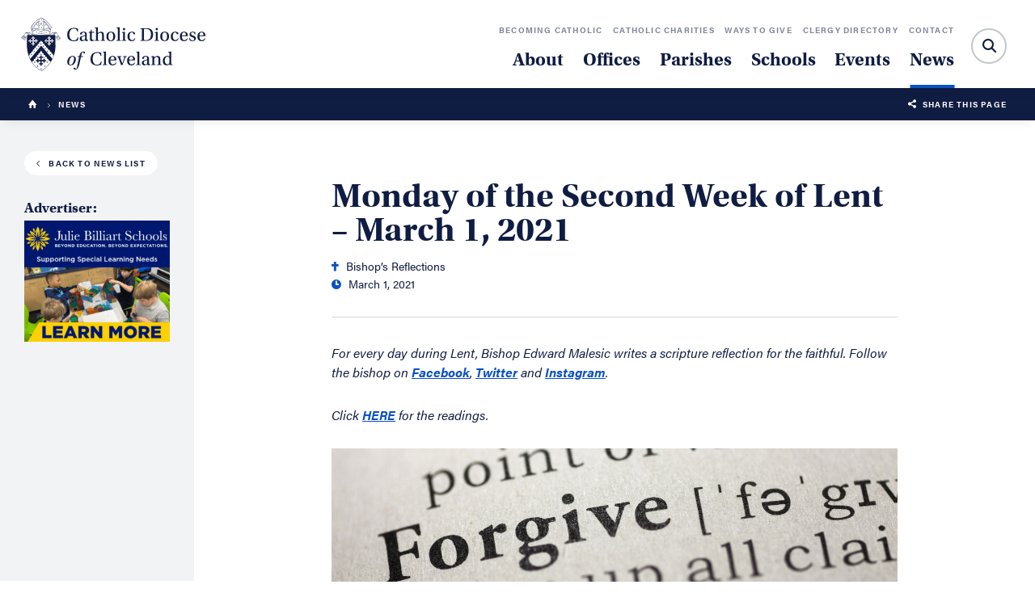

--- FILE ---
content_type: text/html; charset=UTF-8
request_url: https://www.dioceseofcleveland.org/news/2021/03/01/monday-of-the-second-week-of-lent-march-1-2021
body_size: 6519
content:
<!DOCTYPE html>
<html lang="en">
	<head>
		<title>Monday of the Second Week of Lent – March 1, 2021</title>
		<meta charset="utf-8"> 
		<meta name="description" content="For every day during Lent, Bishop Edward Malesic writes a scripture reflection for the faithful. Follow the bishop on Facebook, Twitter and Instagram.
Click HERE for the readings.
[image:2]
All of us can relate to the admission found in the first reading:
&ldquo;(Lord), we have sinned, been wicked and done evil; we have rebelled...">
		<meta name="viewport" content="width=device-width, initial-scale=1.0, maximum-scale=1.0, user-scalable=0">
		
		<meta property="og:type" content="website">
		<meta property="og:title" content="Monday of the Second Week of Lent – March 1, 2021">
		<meta property="og:description" content="For every day during Lent, Bishop Edward Malesic writes a scripture reflection for the faithful. Follow the bishop on Facebook, Twitter and Instagram.
Click HERE for the readings.
[image:2]
All of us can relate to the admission found in the first reading:
&ldquo;(Lord), we have sinned, been wicked and done evil; we have rebelled...">
		<meta property="og:url" content="https://www.dioceseofcleveland.org/news/2021/03/01/monday-of-the-second-week-of-lent-march-1-2021">
		<meta property="og:image" content="http://www.dioceseofcleveland.org/files/news/page/forgive-text2.jpg">
				<meta property="og:image:width" content="">
				<meta property="og:image:height" content="">		
		<base href="https://www.dioceseofcleveland.org/">
		
							<link rel="canonical" href="https://www.dioceseofcleveland.org/news/2021/03/01/monday-of-the-second-week-of-lent-march-1-2021">
				
					<link rel="stylesheet" type="text/css" href="css/interior.css?1743790685" media="screen,print">
			<!-- <link rel="stylesheet" type="text/css" href="css/interior.css" media="screen,print"> -->
				
		<script src="https://code.jquery.com/jquery-3.6.1.min.js" integrity="sha384-i61gTtaoovXtAbKjo903+O55Jkn2+RtzHtvNez+yI49HAASvznhe9sZyjaSHTau9" crossorigin="anonymous"></script>
		<script src="lucy-share/js/lucy-min.js?1746714238"></script>
		<script src="js/site-min.js?1692016847"></script>
		
				
		<!-- Google tag (gtag.js) -->
		<script async src="https://www.googletagmanager.com/gtag/js?id=G-EE43JDP64D"></script>
		<script>
		  window.dataLayer = window.dataLayer || [];
		  function gtag(){dataLayer.push(arguments);}
		  gtag('js', new Date());
		
		  gtag('config', 'G-EE43JDP64D');
		</script>
	</head>					
	<body class="site">
				<div id="mobile-nav">
			<a href="" title="" class="logo"><img src="/images/logo-light.svg" alt="catholic-diocese-of-cleveland-logo" class="white"></a>
			<span class="icon-hamburger-menu"></span>
			<p class="menu-text">Menu</p>
		</div>
		<div id="mobile-shelf">
			<form id="mobile-search" name="mobile_search" action="search" method="get">
				<label for="mobile-search-text">Search:</label>
				<div id="mobile-search-container">
					<input type="text" id="mobile-search-text" name="search_text" placeholder="Search">
					<button type="submit">Submit</button>
					<span class="icon-search"></span>
				</div>
			</form>
			<ul class="major">
				<li><a href="about" title="">About</a></li>
				<li><a href="offices" title="">Offices</a></li>
				<li><a href="parishes" title="">Parishes</a></li>
				<li><a href="about/our-schools" title="">Schools</a></li>
				<li><a href="events" title="">Events</a></li>
				<li><a href="news" title="" class="selected">News</a></li>
			</ul>
			<ul class="minor">
				<li><a href="becoming-catholic" title="">Becoming Catholic</a></li>
				<li><a href="catholic-charities" title="">Catholic Charities</a></li>
				<li><a href="offices/catholic-community-foundation" title="">Ways to Give</a></li>
				<li><a href="offices/clergy-religious/directory" title="">Clergy Directory</a></li>
				<li><a href="contact" title="">Contact</a></li>
			</ul>
			<div class="contact-info">
				<p><strong>Phone:</strong> <a href="tel:2166966525" title="">216-696-6525</a></p>
				<p><strong>Toll Free:</strong> <a href="tel:18008696525" title="">1-800-869-6525</a></p>
				<p><strong>Address:</strong> <a href="https://www.google.com/maps/place/1404+E+9th+St,+Cleveland,+OH+44114/data=!4m2!3m1!1s0x8830fa7f0cd93393:0xb8aab14abd92a034?sa=X&ved=2ahUKEwjJ49Pa1NbdAhUPSN8KHQXoD4AQ8gEwAHoECAAQAQ" title="">1404 East 9th Street, Cleveland, OH 44114</a></p>
			</div>
		</div>
		<header class="flip">
							<a href="/news#interior-body" class="skip">Skip to main content</a>
						<a href="/news#footer" class="skip">Skip to footer</a>
			<a href="" title="" class="logo">
				<img src="/images/logo-light.svg" alt="catholic-diocese-of-cleveland-logo" class="white">
				<img src="/images/logo-dark.svg" alt="catholic-diocese-of-cleveland-logo" class="navy">
			</a>
			<nav id="sub-menu">
				<ul>
					<li><a href="becoming-catholic" title="">Becoming Catholic</a></li>
					<li><a href="catholic-charities" title="">Catholic Charities</a></li>
					<li><a href="offices/catholic-community-foundation" title="">Ways to Give</a></li>
					<li><a href="offices/clergy-religious/directory" title="">Clergy Directory</a></li>
					<li><a href="contact" title="">Contact</a></li>
				</ul>
			</nav>
			<nav id="main-menu">
				<ul>
					<li><a href="#" title="" data-shelf="about" class="dropdown">About</a></li>
					<li><a href="offices" title="">Offices</a></li>
					<li><a href="parishes" title="">Parishes</a></li>
					<li><a href="about/our-schools" title="">Schools</a></li>
					<li><a href="events" title="">Events</a></li>
					<li class="selected"><a href="news" title="">News</a></li>
				</ul>
			</nav>
			<div id="search-container" tabindex="1">
				<form id="site-search" name="site_search" action="search" method="get">
					<label for="search-text">Search:</label>
					<input type="text" id="search-text" name="search_text" placeholder="">
					<button type="submit" class="blue">Submit</button>
					<span class="icon-search"></span>
				</form>
				<span id="close-search" class="icon-close"></span>
			</div>
			<div id="shelf-about" class="shelf-menu">
				<ul>
				<li><a href="about/who-we-are">Who We Are</a></li><li><a href="about/our-faith">Our Faith</a></li><li><a href="about/our-bishops">Our Bishops</a></li><li><a href="about/our-history">Our History</a></li><li><a href="about/our-parishes">Our Parishes</a></li><li><a href="about/our-schools">Our Schools</a></li><li><a href="about/catholic-directory">Catholic Directory</a></li><li><a href="about/employment">Employment</a></li><li><a href="about/directory">Staff Directory</a></li>				</ul>
				<a href="about/our-faith" title="" id="why-catholic" class="shelf-callout">
					<span>Why Catholic?</span>
				</a>
				<a href="about/our-bishops/bishop-malesic" title="" id="bishop-malesic" class="shelf-callout">
					<span>Meet Bishop Edward C. Malesic</span>
				</a>
				
			</div>
		</header>
				<div id="crumb-trail">
	<div id="trail">
		<a href="/" title="Home"><span class="icon-home"></span></a>
		<span class="icon-arrow-right-stroke"></span> News		
	</div>
	<p class="share"><span class="icon-share-this"></span>&nbsp; <a href="" title="">Share this Page</a></p>
</div>		<div id="content-wrapper" class="interior no-nav">
		<aside>
			<nav id="global-sidebar" class="news">
				<div class="content-wrap">
				<a href="news" class="back-to button small"><span class="icon-arrow-left-stroke"></span>Back to news list</a><p>
			<span style="display: inline-block; line-height: 1.75; font-weight: 700; font-family: 'utopia-std', serif">Advertiser:</span><br>
			<a href="https://www.juliebilliartschool.org/admissions-info-sessions/?source=docweb" target="_blank" data-tracking-category="Julie Billiart - January 2026" data-tracking-action="Click"><img src="https://dioceseofcleveland.b-cdn.net/files/news/ads/julie-billiart-jan-2026-website-ad.gif" alt="Julie Billiart - January 2026" width="100%" style="max-width: 350px;"></a><br><br>
		</p>				</div>
			</nav>
		</aside>
<div id="interior-body" class=""><section id="news">
	<div id="news-detail" class="lucy-wrapper">
				<a href="news" class="back-to button small mobile-only"><span class="icon-arrow-left-stroke"></span>Back to news list</a>
				<h1>Monday of the Second Week of Lent – March 1, 2021</h1>
				<div class="scope-date">
					<p><span class="icon-cross"></span> Bishop’s Reflections</p> 
					<p><span class="icon-clock"></span> March 1, 2021</p>
				</div>
				<div class="content">
					<p><em>For every day during Lent, Bishop Edward Malesic writes a scripture reflection for the faithful. Follow the bishop on </em><a href="https://www.facebook.com/bishopmalesic" target="_blank"><strong><em>Facebook</em></strong></a><em>, </em><a href="https://twitter.com/bishopmalesic" target="_blank"><strong><em>Twitter</em></strong></a><em> and </em><a href="https://www.instagram.com/bishopmalesic/" target="_blank"><strong><em>Instagram</em></strong></a><em>.</em></p>
<p><em>Click </em><a href="https://bible.usccb.org/bible/readings/030121.cfm" target="_blank"><strong><em>HERE</em></strong></a><em> for the readings.</em></p>
<p><em><img src="https://dioceseofcleveland.b-cdn.net/files/news/page/2021-03-01-forgive-rev2.jpg" class="" alt="Monday of the Second Week of Lent – March 1, 2021"></em></p>
<p>All of us can relate to the admission found in the first reading:</p>
<p>&ldquo;(Lord), we have sinned, been wicked and done evil; we have rebelled and departed from your commandments and your laws. We have not obeyed your servants the prophets, who spoke in your name to our kings, our princes, our fathers, and all the people of the land.&rdquo;</p>
<p>What is the remedy?</p>
<p>Jesus gives it to us:</p>
<p>&ldquo;Stop judging and you will not be judged. Stop condemning and you will not be condemned. Forgive and you will be forgiven.&rdquo;</p>
<p>We don&rsquo;t need to expound on this statement. We just need to believe it.</p>				</div>
							</div></section>					</div>
				</div>
		<section id="footer">
			<div id="schools-and-parishes">
				<a href="parishes" id="parish-block" title="" class="half">
					<div class="content">
						<h4>Find a parish to call home</h4>
						<span class="button">Search for a Parish</span>
					</div>
				</a>
				<a href="schools" id="school-block" title="" class="half">
					<div class="content">
						<h4>Achieve academic excellence</h4>
						<span class="button">Find a School near you</span>
					</div>
				</a>
			</div>
			<div id="newsletter-subscribe">
				<div class="lucy-wrapper">
					<div class="row">
						<div class="span7">
							<p id="subscribe-label" class="subscribe" aria-label="Subscribe">
								Subscribe!<br>
								<span class="sub">Sign up to receive news & updates</span>
							</p>
						</div>
						<form id="newsletter-signup" name="newsletter_signup" method="post" action="https://visitor.constantcontact.com/d.jsp">
							<input type="hidden" name="m" value="1101238036068">
							<div class="span12 offset2">
								<input id="newsletter-email" name="ea" class="span12" placeholder="Email Address" aria-labelledby="subscribe-label">
							</div>
							<div class="span3">
							<button type="submit" class="button" id="newsletter-submit"><span class="icon-paper-plane"></span>&nbsp;<span class="text">Submit</span></button>
							</div>
						</form>
						<script>
							$(function() { 
								$('#newsletter-submit').click(function() { 
									if (!$('#newsletter-email').val()) { 
										alert('Please enter your email address.');
										$('#newsletter-email').focus();
									} else $('#newsletter-signup').submit();
									return false;
								});
							});
						</script>
					</div>
				</div>
			</div>
			<div id="power-footer">
				<div class="lucy-wrapper">
					<div class="row">
						<div class="span8 inset-r2 border-right">
							<div class="left">
								<img src="/images/logo-dark.svg" alt="catholic-diocese-of-cleveland-logo">
								<p><strong>Phone:</strong> <a href="tel:2166966525" title="">216-696-6525</a></p>
								<p><strong>Toll Free:</strong> <a href="tel:18008696525" title="">1-800-869-6525</a></p>
								<p><strong>Address:</strong> <a href="https://www.google.com/maps/place/1404+E+9th+St,+Cleveland,+OH+44114/data=!4m2!3m1!1s0x8830fa7f0cd93393:0xb8aab14abd92a034?sa=X&ved=2ahUKEwjJ49Pa1NbdAhUPSN8KHQXoD4AQ8gEwAHoECAAQAQ" title="">1404 East 9th Street, Cleveland, OH 44114</a></p>
							</div>
							<div class="callout">
								<p class="title">Child & Youth Protection</p>
								<p>Our promise to protect, our pledge to heal.</p><br>
								<p><strong>To report an abuse, please contact local law enforcement and: </strong></p>
								<p><a href="mailto:response_services@dioceseofcleveland.org">Kathleen McComb</a>, Victim Assistance Coordinator</p>
								<p>Response Services – <a href="tel:2163342999">216-334-2999</a></p>
							</div>
							<div class="social">
								<p>Follow us</p>
								<a href="https://twitter.com/dioceseofcle" title="Diocese of Cleveland Twitter Page" class="icon-twitter" target="_blank"></a>
								<a href="https://www.facebook.com/dioceseofcleveland" title="Diocese of Cleveland Facebook Page" class="icon-facebook" target="_blank"></a>
								<a href="https://www.instagram.com/dioceseofcle" title="Diocese of Cleveland Instagram Page" class="icon-instagram" target="_blank"></a>
								<a href="https://www.youtube.com/channel/UCa2EPqpsKKaf5pXvucsBS4g" title="Diocese of Cleveland Youtube Page" class="icon-youtube" target="_blank"></a>
							</div>
						</div>
						<div class="span5 offset1">
							<h4>Offices</h4>
							<ul>
							<li><a href="offices/canonical-services" title="Canonical Services">Canonical Services</a></li><li><a href="offices/catechetical-formation" title="Catechetical Formation">Catechetical Formation</a></li><li><a href="offices/catholic-education" title="Catholic Education">Catholic Education</a></li><li><a href="offices/chancellor" title="Chancellor">Chancellor</a></li><li><a href="offices/clergy-religious" title="Clergy & Religious">Clergy & Religious</a></li><li><a href="offices/communications" title="Communications">Communications</a></li><li><a href="offices/deanery-operations" title="Deanery Operations">Deanery Operations</a></li><li><a href="offices/facilities-services" title="Facilities Services">Facilities Services</a></li><li><a href="offices/finance" title="Finance">Finance</a></li><li><a href="offices/human-resources" title="Human Resources">Human Resources</a></li><li><a href="offices/legal" title="Legal">Legal</a></li><li><a href="offices/mission-office" title="Mission Office">Mission Office</a></li><li><a href="offices/moderator-of-the-curia" title="Moderator of the Curia">Moderator of the Curia</a></li><li><a href="offices/parish-life" title="Parish Life">Parish Life</a></li><li><a href="offices/tribunal" title="Tribunal">Tribunal</a></li><li><a href="offices/worship" title="Worship">Worship</a></li>							</ul>
						</div>
						<div class="span3">
							<h4>About</h4>
							<ul><li><a href="about/who-we-are" title="Who We Are">Who We Are</a></li><li><a href="about/our-faith" title="Our Faith">Our Faith</a></li><li><a href="about/our-history" title="Our History">Our History</a></li><li><a href="about/our-parishes" title="Our Parishes">Our Parishes</a></li><li><a href="about/our-schools" title="Our Schools">Our Schools</a></li><li><a href="about/catholic-directory" title="Catholic Directory">Catholic Directory</a></li><li><a href="about/employment" title="Employment">Employment</a></li><li><a href="about/directory" title="Staff Directory">Staff Directory</a></li></ul>
							<h4>Parishes</h4>
							<ul>
								<li><a href="parishes" title="">Parish Locator</a></li>
								<li><a href="parishes/directory" title="">Parish Directory</a></li>
							</ul>
							<h4>Schools</h4>
							<ul>
								<li><a href="schools" title="">School Locator</a></li>
								<li><a href="schools/directory" title="">School Directory</a></li>
							</ul>
						</div>
						<div class="span4 offset1">
							<h4>News</h4>
							<ul>
								<li><a href="news" title="">The Latest</a></li>
								<li><a href="news/category/news-of-the-diocese" title="">News of the Diocese</a></li>
								<li><a href="news/category/in-remembrance" title="">In Remembrance</a></li>
								<li><a href="news/category/clergy-assignments" title="">Clergy Assignments</a></li>
								<li><a href="news/category/northeast-ohio-catholic-magazine" title="">Northeast Ohio Catholic</a></li>
							</ul>
							<h4 class="link"><a href="events">Events</a></h4>
							<h4 class="link"><a href="becoming-catholic">Becoming Catholic</a></h4>
							<h4 class="link"><a href="https://www.ccdocle.org" target="_blank">Catholic Charities</a></h4>
							<h4 class="link"><a href="ways-to-give">Ways to Give</a></h4>
							<h4 class="link"><a href="contact">Contact</a></h4>
							<h4 class="link"><a href="offices/clergy-religious/directory">Clergy Directory</a></h4>
							<h4 class="link"><a href="offices/chancellor/diocesan-memorandum">Diocesan Memo</a></h4>
							<h4 class="link"><a href="https://clecem.org" target="_blank">Cemeteries</a></h4>
							<h4 class="link"><a href="accreditation">Accreditation</a></h4>
							<h4 class="link"><a href="mass">Live Stream Mass</a></h4>
						</div>
					</div>
				</div>
			</div>
			<script>
				$('#power-footer').before("<div id=\"mobile-footer-links\"><div class=\"lucy-wrapper\"><label for=\"quick-links\">Quick Navigation</label><div class=\"select-field\"><select name=\"footer_quick_links\" id=\"quick-links\"><option>Quick Navigation</option></select></div></div></div>");
				var quick_links = $('#quick-links').eq(0);
				$('#power-footer h4').each(function() {
					if (!($(this).hasClass('link'))) {
						if ($(this).next('ul').length) {
							var group = $("<optgroup label=\"" + $(this).text() + "\"></optgroup>");
							var links = $(this).next('ul').find('a');
							links.each(function() {
								group.append("<option value=\"" + $(this).attr('href') + "\">" + $(this).text() + "</option>");
							});
							quick_links.append(group);
						} else {
							quick_links.append("<option value=\"" + $(this).children().attr('href') + "\">" + $(this).text() + "</option>");
						}
					} else { 
						quick_links.append("<option value=\"" + $(this).find('a').attr('href') + "\">" + $(this).text() + "</option>");
					}
				});								
				$('#quick-links').change(function() {
					location.href = $(this).val();
				});
			</script>
			<div id="copyright">
				<div class="lucy-wrapper">
					<div class="content">
						<p>Catholic Diocese of Cleveland &copy; 2026</p>
					</div>
					<div id="languages">
										</div>
					<div id="google-translate-footer">
						<div id="google_translate_element"></div>
						<script type="text/javascript">
							function googleTranslateElementInit() {
								new google.translate.TranslateElement({pageLanguage: 'en', includedLanguages: 'ar,cs,cz,en,es,hr,hu,hy,it,ja,pl,ru,sk,sl,sr,sq,uk,zh-CN', layout: google.translate.TranslateElement.InlineLayout.HORIZONTAL, gaTrack: true, gaId: ' UA-3121615-1'}, 'google_translate_element');				}
						</script>
						<script type="text/javascript" src="//translate.google.com/translate_a/element.js?cb=googleTranslateElementInit"></script>
					</div>
					<script type="text/javascript">
						var current_lang;
						var current_lang_flag;
						var languages = {"en":"English","es":"Spanish","sq":"Albanian","ar":"Arabic","hy":"Armenian","zh-CN":"Chinese","hr":"Croatian","cs":"Czech","hu":"Hungarian","it":"Italian","ja":"Japanese","pl":"Polish","ru":"Russian","sr":"Serbian","sk":"Slovak","sl":"Slovenian","uk":"Ukrainian"};
						
						$(function(){
							//current_lang_flag = $('.current-language img');													
							current_lang = $('.current-language');													
							var cookie_lang = get_cookie('lang');
							if (cookie_lang !== null) update_flag(cookie_lang);
							else update_flag('en');					
						});
						function triggerHtmlEvent(element, eventName) {
							var event;
							if(document.createEvent) {
							    event = document.createEvent('HTMLEvents');
							    event.initEvent(eventName, true, true);
							    element.dispatchEvent(event);
							} else {
							    event = document.createEventObject();
							    event.eventType = eventName;
							    element.fireEvent('on' + event.eventType, event);
							}
						}
						function update_flag(lang) {
							//current_lang_flag.attr('src', 'images/flag-' + lang + '.jpg');
							current_lang.text(languages[lang]);
						}
						function googleTranslate(lang) {
							var google_select = $('.goog-te-combo');
							for (var i = 0; i < google_select[0].options.length; i++) {
								if (google_select[0].options[i].value == lang) google_select[0].selectedIndex = i;
							}
							triggerHtmlEvent(google_select[0], 'change');
							cookie_lang = set_cookie('lang', lang);
							update_flag(lang);
						}
					</script>
				</div>
			</div>
		</section>
		<div id="email-popup">
			<div class="content">
				<span id="close-signup" class="icon-close"></span>
				<p>Subscribe! <span>Sign up to receive news & updates.</span></p>
				<form name="newsletter_signup_form" id="subscribe-signup" method="post" action="https://visitor.constantcontact.com/d.jsp">
					<input type="hidden" name="m" value="1101238036068">
					<input type="text" name="ea" id="subscribe-email" placeholder="you@email.com" title="Email">
					<div class="options">
						<a href="" id="subscribe-signup-button" class="button">Submit</a>
						<a href="" id="hide-popup">Not now, maybe later.</a>
					</div>
				</form>
			</div>
		</div>
		<script>
			$(function() { 
				$('#subscribe-signup-button').click(function() { 
					if (!$('#subscribe-email').val()) { 
						alert('Please enter your email address.');
						$('#subscribe-email').focus();
					} else $('#subscribe-signup').submit();
					return false;
				});
				
				// X has been clicked, set cookie for one day
				$('#close-signup').click(function() { 
					set_cookie('email', 1, 1);
					$('#email-popup').removeClass('show');
					
					return false;
				});
				// No thanks has been clicked, set cookie for 30 days
				$('#hide-popup').click(function() {
					set_cookie('email', 1, 30);
					$('#email-popup').removeClass('show');
					
					return false;
				});
			});
		</script>
						
		<div id="share-container">
			<p class="title">Share This</p>
			<div class="networks">
				<a class="st_facebook_custom icon-facebook" href="https://www.facebook.com/sharer/sharer.php?u=www.dioceseofcleveland.org/news/2021/03/01/monday-of-the-second-week-of-lent-march-1-2021" title="Share on Facebook" target="_blank"></a>
				<a class="st_twitter_custom icon-twitter" href="https://www.twitter.com/intent/tweet?text=Monday of the Second Week of Lent – March 1, 2021 &url=https://www.dioceseofcleveland.org/news/2021/03/01/monday-of-the-second-week-of-lent-march-1-2021" title="Share on Twitter" target="_blank"></a>
				<a class="st_linkedin_custom icon-linkedin" href="https://www.linkedin.com/shareArticle?mini=true&url=https://www.dioceseofcleveland.org/news/2021/03/01/monday-of-the-second-week-of-lent-march-1-2021&title=Catholic Diocese of Cleveland - Monday of the Second Week of Lent – March 1, 2021&summary=&source=" title="Share on Linkedin" target="_blank"></a>
				<a class="st_email_custom icon-email" href="mailto:?subject=Check out the Diocese of Cleveland &amp;body=www.dioceseofcleveland.org/news/2021/03/01/monday-of-the-second-week-of-lent-march-1-2021 - Monday of the Second Week of Lent – March 1, 2021" title="Share via E-Mail"></a>
			</div>
			<a href="#" class="close-me">Close</a>
		</div>
		<div id="modal-overlay"></div>
		<!-- Image Viewer -->
		<div id="viewer">
			<div id="viewer-header">
				<h2>Photo Gallery</h2>
				<span id="viewer-close"></span>
				<p><span id="viewer-pos">1</span> <em>of</em> <span id="viewer-count">22</span></p>
			</div>
			<span id="viewer-next"></span>
			<span id="viewer-previous"></span>
			<div id="viewer-image"></div>
		</div>
		
		<!-- Google Analytics eCommerce -->
		<script>
			
		</script>
		
	</body>
</html>

--- FILE ---
content_type: text/css
request_url: https://www.dioceseofcleveland.org/css/interior.css?1743790685
body_size: 42543
content:
/* --- Fonts, Colors, and Spacing --- */
/* --- Grid Sizing --- */
/* --- NOTE: Tablet breakpoint is only for header/mobile nav switch, sidebar control --- */
/* --- Grid Mixins --- */
/* --- Transitions --- */
/* --- Other --- */
/* --- Grid Structure --- */
@import url(../lucy-share/css/icons.css);
@import url("https://use.typekit.net/ouz6gcq.css");
.clearfix {
  *zoom: 1; }

.clearfix:before,
.clearfix:after {
  display: table;
  content: "";
  line-height: 0; }

.clearfix:after {
  clear: both; }

.row {
  margin-left: -20px;
  *zoom: 1; }
  @media only screen and (max-width: 1020px) {
    .row {
      margin-left: 0; } }
.row:before,
.row:after {
  display: table;
  content: "";
  line-height: 0; }

.row:after {
  clear: both; }

[class*="span"] {
  float: left;
  min-height: 1px;
  margin-left: 20px; }

[class*="span"].border-left {
  margin-left: 19px;
  border-left: 1px solid #D8D8D8; }

[class*="span"].border-right {
  margin-left: 19px;
  border-right: 1px solid #D8D8D8; }

[class*="span"].right {
  text-align: right; }

/* --- Column Sizes --- */
@media only screen and (min-width: 1830px) {
  .span1 {
    width: 42px; } }

@media only screen and (min-width: 1830px) {
  .span1 {
    width: 38px; } }

@media only screen and (max-width: 1830px) {
  .span1 {
    width: 28px; } }

@media only screen and (max-width: 1550px) {
  .span1 {
    width: 23px; } }

@media only screen and (max-width: 1450px) {
  .span1 {
    width: 19px; } }

@media only screen and (max-width: 1350px) {
  .span1 {
    width: 10px; } }

@media only screen and (max-width: 1020px) {
  .span1 {
    width: 10px; } }

@media only screen and (min-width: 1830px) {
  .offset1 {
    margin-left: 82px; } }

@media only screen and (min-width: 1830px) {
  .offset1 {
    margin-left: 78px; } }

@media only screen and (max-width: 1830px) {
  .offset1 {
    margin-left: 68px; } }

@media only screen and (max-width: 1550px) {
  .offset1 {
    margin-left: 63px; } }

@media only screen and (max-width: 1450px) {
  .offset1 {
    margin-left: 59px; } }

@media only screen and (max-width: 1350px) {
  .offset1 {
    margin-left: 50px; } }

@media only screen and (max-width: 1020px) {
  .offset1 {
    margin-left: 50px; } }

@media only screen and (min-width: 1830px) {
  .offset1.border-left, .offset1.border-right {
    margin-left: 81px; } }

@media only screen and (min-width: 1830px) {
  .offset1.border-left, .offset1.border-right {
    margin-left: 77px; } }

@media only screen and (max-width: 1830px) {
  .offset1.border-left, .offset1.border-right {
    margin-left: 67px; } }

@media only screen and (max-width: 1550px) {
  .offset1.border-left, .offset1.border-right {
    margin-left: 62px; } }

@media only screen and (max-width: 1450px) {
  .offset1.border-left, .offset1.border-right {
    margin-left: 58px; } }

@media only screen and (max-width: 1350px) {
  .offset1.border-left, .offset1.border-right {
    margin-left: 49px; } }

@media only screen and (max-width: 1020px) {
  .offset1.border-left, .offset1.border-right {
    margin-left: 49px; } }

@media only screen and (min-width: 1830px) {
  .inset-l1 {
    padding-left: 62px !important; } }

@media only screen and (min-width: 1830px) {
  .inset-l1 {
    padding-left: 58px !important; } }

@media only screen and (max-width: 1830px) {
  .inset-l1 {
    padding-left: 48px !important; } }

@media only screen and (max-width: 1550px) {
  .inset-l1 {
    padding-left: 43px !important; } }

@media only screen and (max-width: 1450px) {
  .inset-l1 {
    padding-left: 39px !important; } }

@media only screen and (max-width: 1350px) {
  .inset-l1 {
    padding-left: 30px !important; } }

@media only screen and (max-width: 1020px) {
  .inset-l1 {
    padding-left: 30px !important; } }

@media only screen and (min-width: 1830px) {
  .inset-r1 {
    padding-right: 62px !important; } }

@media only screen and (min-width: 1830px) {
  .inset-r1 {
    padding-right: 58px !important; } }

@media only screen and (max-width: 1830px) {
  .inset-r1 {
    padding-right: 48px !important; } }

@media only screen and (max-width: 1550px) {
  .inset-r1 {
    padding-right: 43px !important; } }

@media only screen and (max-width: 1450px) {
  .inset-r1 {
    padding-right: 39px !important; } }

@media only screen and (max-width: 1350px) {
  .inset-r1 {
    padding-right: 30px !important; } }

@media only screen and (max-width: 1020px) {
  .inset-r1 {
    padding-right: 30px !important; } }

@media only screen and (min-width: 1830px) {
  .span2 {
    width: 104px; } }

@media only screen and (min-width: 1830px) {
  .span2 {
    width: 96px; } }

@media only screen and (max-width: 1830px) {
  .span2 {
    width: 76px; } }

@media only screen and (max-width: 1550px) {
  .span2 {
    width: 66px; } }

@media only screen and (max-width: 1450px) {
  .span2 {
    width: 58px; } }

@media only screen and (max-width: 1350px) {
  .span2 {
    width: 40px; } }

@media only screen and (max-width: 1020px) {
  .span2 {
    width: 40px; } }

@media only screen and (min-width: 1830px) {
  .offset2 {
    margin-left: 144px; } }

@media only screen and (min-width: 1830px) {
  .offset2 {
    margin-left: 136px; } }

@media only screen and (max-width: 1830px) {
  .offset2 {
    margin-left: 116px; } }

@media only screen and (max-width: 1550px) {
  .offset2 {
    margin-left: 106px; } }

@media only screen and (max-width: 1450px) {
  .offset2 {
    margin-left: 98px; } }

@media only screen and (max-width: 1350px) {
  .offset2 {
    margin-left: 80px; } }

@media only screen and (max-width: 1020px) {
  .offset2 {
    margin-left: 80px; } }

@media only screen and (min-width: 1830px) {
  .offset2.border-left, .offset2.border-right {
    margin-left: 143px; } }

@media only screen and (min-width: 1830px) {
  .offset2.border-left, .offset2.border-right {
    margin-left: 135px; } }

@media only screen and (max-width: 1830px) {
  .offset2.border-left, .offset2.border-right {
    margin-left: 115px; } }

@media only screen and (max-width: 1550px) {
  .offset2.border-left, .offset2.border-right {
    margin-left: 105px; } }

@media only screen and (max-width: 1450px) {
  .offset2.border-left, .offset2.border-right {
    margin-left: 97px; } }

@media only screen and (max-width: 1350px) {
  .offset2.border-left, .offset2.border-right {
    margin-left: 79px; } }

@media only screen and (max-width: 1020px) {
  .offset2.border-left, .offset2.border-right {
    margin-left: 79px; } }

@media only screen and (min-width: 1830px) {
  .inset-l2 {
    padding-left: 124px !important; } }

@media only screen and (min-width: 1830px) {
  .inset-l2 {
    padding-left: 116px !important; } }

@media only screen and (max-width: 1830px) {
  .inset-l2 {
    padding-left: 96px !important; } }

@media only screen and (max-width: 1550px) {
  .inset-l2 {
    padding-left: 86px !important; } }

@media only screen and (max-width: 1450px) {
  .inset-l2 {
    padding-left: 78px !important; } }

@media only screen and (max-width: 1350px) {
  .inset-l2 {
    padding-left: 60px !important; } }

@media only screen and (max-width: 1020px) {
  .inset-l2 {
    padding-left: 60px !important; } }

@media only screen and (min-width: 1830px) {
  .inset-r2 {
    padding-right: 124px !important; } }

@media only screen and (min-width: 1830px) {
  .inset-r2 {
    padding-right: 116px !important; } }

@media only screen and (max-width: 1830px) {
  .inset-r2 {
    padding-right: 96px !important; } }

@media only screen and (max-width: 1550px) {
  .inset-r2 {
    padding-right: 86px !important; } }

@media only screen and (max-width: 1450px) {
  .inset-r2 {
    padding-right: 78px !important; } }

@media only screen and (max-width: 1350px) {
  .inset-r2 {
    padding-right: 60px !important; } }

@media only screen and (max-width: 1020px) {
  .inset-r2 {
    padding-right: 60px !important; } }

@media only screen and (min-width: 1830px) {
  .span3 {
    width: 166px; } }

@media only screen and (min-width: 1830px) {
  .span3 {
    width: 154px; } }

@media only screen and (max-width: 1830px) {
  .span3 {
    width: 124px; } }

@media only screen and (max-width: 1550px) {
  .span3 {
    width: 109px; } }

@media only screen and (max-width: 1450px) {
  .span3 {
    width: 97px; } }

@media only screen and (max-width: 1350px) {
  .span3 {
    width: 70px; } }

@media only screen and (max-width: 1020px) {
  .span3 {
    width: 70px; } }

@media only screen and (min-width: 1830px) {
  .offset3 {
    margin-left: 206px; } }

@media only screen and (min-width: 1830px) {
  .offset3 {
    margin-left: 194px; } }

@media only screen and (max-width: 1830px) {
  .offset3 {
    margin-left: 164px; } }

@media only screen and (max-width: 1550px) {
  .offset3 {
    margin-left: 149px; } }

@media only screen and (max-width: 1450px) {
  .offset3 {
    margin-left: 137px; } }

@media only screen and (max-width: 1350px) {
  .offset3 {
    margin-left: 110px; } }

@media only screen and (max-width: 1020px) {
  .offset3 {
    margin-left: 110px; } }

@media only screen and (min-width: 1830px) {
  .offset3.border-left, .offset3.border-right {
    margin-left: 205px; } }

@media only screen and (min-width: 1830px) {
  .offset3.border-left, .offset3.border-right {
    margin-left: 193px; } }

@media only screen and (max-width: 1830px) {
  .offset3.border-left, .offset3.border-right {
    margin-left: 163px; } }

@media only screen and (max-width: 1550px) {
  .offset3.border-left, .offset3.border-right {
    margin-left: 148px; } }

@media only screen and (max-width: 1450px) {
  .offset3.border-left, .offset3.border-right {
    margin-left: 136px; } }

@media only screen and (max-width: 1350px) {
  .offset3.border-left, .offset3.border-right {
    margin-left: 109px; } }

@media only screen and (max-width: 1020px) {
  .offset3.border-left, .offset3.border-right {
    margin-left: 109px; } }

@media only screen and (min-width: 1830px) {
  .inset-l3 {
    padding-left: 186px !important; } }

@media only screen and (min-width: 1830px) {
  .inset-l3 {
    padding-left: 174px !important; } }

@media only screen and (max-width: 1830px) {
  .inset-l3 {
    padding-left: 144px !important; } }

@media only screen and (max-width: 1550px) {
  .inset-l3 {
    padding-left: 129px !important; } }

@media only screen and (max-width: 1450px) {
  .inset-l3 {
    padding-left: 117px !important; } }

@media only screen and (max-width: 1350px) {
  .inset-l3 {
    padding-left: 90px !important; } }

@media only screen and (max-width: 1020px) {
  .inset-l3 {
    padding-left: 90px !important; } }

@media only screen and (min-width: 1830px) {
  .inset-r3 {
    padding-right: 186px !important; } }

@media only screen and (min-width: 1830px) {
  .inset-r3 {
    padding-right: 174px !important; } }

@media only screen and (max-width: 1830px) {
  .inset-r3 {
    padding-right: 144px !important; } }

@media only screen and (max-width: 1550px) {
  .inset-r3 {
    padding-right: 129px !important; } }

@media only screen and (max-width: 1450px) {
  .inset-r3 {
    padding-right: 117px !important; } }

@media only screen and (max-width: 1350px) {
  .inset-r3 {
    padding-right: 90px !important; } }

@media only screen and (max-width: 1020px) {
  .inset-r3 {
    padding-right: 90px !important; } }

@media only screen and (min-width: 1830px) {
  .span4 {
    width: 228px; } }

@media only screen and (min-width: 1830px) {
  .span4 {
    width: 212px; } }

@media only screen and (max-width: 1830px) {
  .span4 {
    width: 172px; } }

@media only screen and (max-width: 1550px) {
  .span4 {
    width: 152px; } }

@media only screen and (max-width: 1450px) {
  .span4 {
    width: 136px; } }

@media only screen and (max-width: 1350px) {
  .span4 {
    width: 100px; } }

@media only screen and (max-width: 1020px) {
  .span4 {
    width: 100px; } }

@media only screen and (min-width: 1830px) {
  .offset4 {
    margin-left: 268px; } }

@media only screen and (min-width: 1830px) {
  .offset4 {
    margin-left: 252px; } }

@media only screen and (max-width: 1830px) {
  .offset4 {
    margin-left: 212px; } }

@media only screen and (max-width: 1550px) {
  .offset4 {
    margin-left: 192px; } }

@media only screen and (max-width: 1450px) {
  .offset4 {
    margin-left: 176px; } }

@media only screen and (max-width: 1350px) {
  .offset4 {
    margin-left: 140px; } }

@media only screen and (max-width: 1020px) {
  .offset4 {
    margin-left: 140px; } }

@media only screen and (min-width: 1830px) {
  .offset4.border-left, .offset4.border-right {
    margin-left: 267px; } }

@media only screen and (min-width: 1830px) {
  .offset4.border-left, .offset4.border-right {
    margin-left: 251px; } }

@media only screen and (max-width: 1830px) {
  .offset4.border-left, .offset4.border-right {
    margin-left: 211px; } }

@media only screen and (max-width: 1550px) {
  .offset4.border-left, .offset4.border-right {
    margin-left: 191px; } }

@media only screen and (max-width: 1450px) {
  .offset4.border-left, .offset4.border-right {
    margin-left: 175px; } }

@media only screen and (max-width: 1350px) {
  .offset4.border-left, .offset4.border-right {
    margin-left: 139px; } }

@media only screen and (max-width: 1020px) {
  .offset4.border-left, .offset4.border-right {
    margin-left: 139px; } }

@media only screen and (min-width: 1830px) {
  .inset-l4 {
    padding-left: 248px !important; } }

@media only screen and (min-width: 1830px) {
  .inset-l4 {
    padding-left: 232px !important; } }

@media only screen and (max-width: 1830px) {
  .inset-l4 {
    padding-left: 192px !important; } }

@media only screen and (max-width: 1550px) {
  .inset-l4 {
    padding-left: 172px !important; } }

@media only screen and (max-width: 1450px) {
  .inset-l4 {
    padding-left: 156px !important; } }

@media only screen and (max-width: 1350px) {
  .inset-l4 {
    padding-left: 120px !important; } }

@media only screen and (max-width: 1020px) {
  .inset-l4 {
    padding-left: 120px !important; } }

@media only screen and (min-width: 1830px) {
  .inset-r4 {
    padding-right: 248px !important; } }

@media only screen and (min-width: 1830px) {
  .inset-r4 {
    padding-right: 232px !important; } }

@media only screen and (max-width: 1830px) {
  .inset-r4 {
    padding-right: 192px !important; } }

@media only screen and (max-width: 1550px) {
  .inset-r4 {
    padding-right: 172px !important; } }

@media only screen and (max-width: 1450px) {
  .inset-r4 {
    padding-right: 156px !important; } }

@media only screen and (max-width: 1350px) {
  .inset-r4 {
    padding-right: 120px !important; } }

@media only screen and (max-width: 1020px) {
  .inset-r4 {
    padding-right: 120px !important; } }

@media only screen and (min-width: 1830px) {
  .span5 {
    width: 290px; } }

@media only screen and (min-width: 1830px) {
  .span5 {
    width: 270px; } }

@media only screen and (max-width: 1830px) {
  .span5 {
    width: 220px; } }

@media only screen and (max-width: 1550px) {
  .span5 {
    width: 195px; } }

@media only screen and (max-width: 1450px) {
  .span5 {
    width: 175px; } }

@media only screen and (max-width: 1350px) {
  .span5 {
    width: 130px; } }

@media only screen and (max-width: 1020px) {
  .span5 {
    width: 130px; } }

@media only screen and (min-width: 1830px) {
  .offset5 {
    margin-left: 330px; } }

@media only screen and (min-width: 1830px) {
  .offset5 {
    margin-left: 310px; } }

@media only screen and (max-width: 1830px) {
  .offset5 {
    margin-left: 260px; } }

@media only screen and (max-width: 1550px) {
  .offset5 {
    margin-left: 235px; } }

@media only screen and (max-width: 1450px) {
  .offset5 {
    margin-left: 215px; } }

@media only screen and (max-width: 1350px) {
  .offset5 {
    margin-left: 170px; } }

@media only screen and (max-width: 1020px) {
  .offset5 {
    margin-left: 170px; } }

@media only screen and (min-width: 1830px) {
  .offset5.border-left, .offset5.border-right {
    margin-left: 329px; } }

@media only screen and (min-width: 1830px) {
  .offset5.border-left, .offset5.border-right {
    margin-left: 309px; } }

@media only screen and (max-width: 1830px) {
  .offset5.border-left, .offset5.border-right {
    margin-left: 259px; } }

@media only screen and (max-width: 1550px) {
  .offset5.border-left, .offset5.border-right {
    margin-left: 234px; } }

@media only screen and (max-width: 1450px) {
  .offset5.border-left, .offset5.border-right {
    margin-left: 214px; } }

@media only screen and (max-width: 1350px) {
  .offset5.border-left, .offset5.border-right {
    margin-left: 169px; } }

@media only screen and (max-width: 1020px) {
  .offset5.border-left, .offset5.border-right {
    margin-left: 169px; } }

@media only screen and (min-width: 1830px) {
  .inset-l5 {
    padding-left: 310px !important; } }

@media only screen and (min-width: 1830px) {
  .inset-l5 {
    padding-left: 290px !important; } }

@media only screen and (max-width: 1830px) {
  .inset-l5 {
    padding-left: 240px !important; } }

@media only screen and (max-width: 1550px) {
  .inset-l5 {
    padding-left: 215px !important; } }

@media only screen and (max-width: 1450px) {
  .inset-l5 {
    padding-left: 195px !important; } }

@media only screen and (max-width: 1350px) {
  .inset-l5 {
    padding-left: 150px !important; } }

@media only screen and (max-width: 1020px) {
  .inset-l5 {
    padding-left: 150px !important; } }

@media only screen and (min-width: 1830px) {
  .inset-r5 {
    padding-right: 310px !important; } }

@media only screen and (min-width: 1830px) {
  .inset-r5 {
    padding-right: 290px !important; } }

@media only screen and (max-width: 1830px) {
  .inset-r5 {
    padding-right: 240px !important; } }

@media only screen and (max-width: 1550px) {
  .inset-r5 {
    padding-right: 215px !important; } }

@media only screen and (max-width: 1450px) {
  .inset-r5 {
    padding-right: 195px !important; } }

@media only screen and (max-width: 1350px) {
  .inset-r5 {
    padding-right: 150px !important; } }

@media only screen and (max-width: 1020px) {
  .inset-r5 {
    padding-right: 150px !important; } }

@media only screen and (min-width: 1830px) {
  .span6 {
    width: 352px; } }

@media only screen and (min-width: 1830px) {
  .span6 {
    width: 328px; } }

@media only screen and (max-width: 1830px) {
  .span6 {
    width: 268px; } }

@media only screen and (max-width: 1550px) {
  .span6 {
    width: 238px; } }

@media only screen and (max-width: 1450px) {
  .span6 {
    width: 214px; } }

@media only screen and (max-width: 1350px) {
  .span6 {
    width: 160px; } }

@media only screen and (max-width: 1020px) {
  .span6 {
    width: 160px; } }

@media only screen and (min-width: 1830px) {
  .offset6 {
    margin-left: 392px; } }

@media only screen and (min-width: 1830px) {
  .offset6 {
    margin-left: 368px; } }

@media only screen and (max-width: 1830px) {
  .offset6 {
    margin-left: 308px; } }

@media only screen and (max-width: 1550px) {
  .offset6 {
    margin-left: 278px; } }

@media only screen and (max-width: 1450px) {
  .offset6 {
    margin-left: 254px; } }

@media only screen and (max-width: 1350px) {
  .offset6 {
    margin-left: 200px; } }

@media only screen and (max-width: 1020px) {
  .offset6 {
    margin-left: 200px; } }

@media only screen and (min-width: 1830px) {
  .offset6.border-left, .offset6.border-right {
    margin-left: 391px; } }

@media only screen and (min-width: 1830px) {
  .offset6.border-left, .offset6.border-right {
    margin-left: 367px; } }

@media only screen and (max-width: 1830px) {
  .offset6.border-left, .offset6.border-right {
    margin-left: 307px; } }

@media only screen and (max-width: 1550px) {
  .offset6.border-left, .offset6.border-right {
    margin-left: 277px; } }

@media only screen and (max-width: 1450px) {
  .offset6.border-left, .offset6.border-right {
    margin-left: 253px; } }

@media only screen and (max-width: 1350px) {
  .offset6.border-left, .offset6.border-right {
    margin-left: 199px; } }

@media only screen and (max-width: 1020px) {
  .offset6.border-left, .offset6.border-right {
    margin-left: 199px; } }

@media only screen and (min-width: 1830px) {
  .inset-l6 {
    padding-left: 372px !important; } }

@media only screen and (min-width: 1830px) {
  .inset-l6 {
    padding-left: 348px !important; } }

@media only screen and (max-width: 1830px) {
  .inset-l6 {
    padding-left: 288px !important; } }

@media only screen and (max-width: 1550px) {
  .inset-l6 {
    padding-left: 258px !important; } }

@media only screen and (max-width: 1450px) {
  .inset-l6 {
    padding-left: 234px !important; } }

@media only screen and (max-width: 1350px) {
  .inset-l6 {
    padding-left: 180px !important; } }

@media only screen and (max-width: 1020px) {
  .inset-l6 {
    padding-left: 180px !important; } }

@media only screen and (min-width: 1830px) {
  .inset-r6 {
    padding-right: 372px !important; } }

@media only screen and (min-width: 1830px) {
  .inset-r6 {
    padding-right: 348px !important; } }

@media only screen and (max-width: 1830px) {
  .inset-r6 {
    padding-right: 288px !important; } }

@media only screen and (max-width: 1550px) {
  .inset-r6 {
    padding-right: 258px !important; } }

@media only screen and (max-width: 1450px) {
  .inset-r6 {
    padding-right: 234px !important; } }

@media only screen and (max-width: 1350px) {
  .inset-r6 {
    padding-right: 180px !important; } }

@media only screen and (max-width: 1020px) {
  .inset-r6 {
    padding-right: 180px !important; } }

@media only screen and (min-width: 1830px) {
  .span7 {
    width: 414px; } }

@media only screen and (min-width: 1830px) {
  .span7 {
    width: 386px; } }

@media only screen and (max-width: 1830px) {
  .span7 {
    width: 316px; } }

@media only screen and (max-width: 1550px) {
  .span7 {
    width: 281px; } }

@media only screen and (max-width: 1450px) {
  .span7 {
    width: 253px; } }

@media only screen and (max-width: 1350px) {
  .span7 {
    width: 190px; } }

@media only screen and (max-width: 1020px) {
  .span7 {
    width: 190px; } }

@media only screen and (min-width: 1830px) {
  .offset7 {
    margin-left: 454px; } }

@media only screen and (min-width: 1830px) {
  .offset7 {
    margin-left: 426px; } }

@media only screen and (max-width: 1830px) {
  .offset7 {
    margin-left: 356px; } }

@media only screen and (max-width: 1550px) {
  .offset7 {
    margin-left: 321px; } }

@media only screen and (max-width: 1450px) {
  .offset7 {
    margin-left: 293px; } }

@media only screen and (max-width: 1350px) {
  .offset7 {
    margin-left: 230px; } }

@media only screen and (max-width: 1020px) {
  .offset7 {
    margin-left: 230px; } }

@media only screen and (min-width: 1830px) {
  .offset7.border-left, .offset7.border-right {
    margin-left: 453px; } }

@media only screen and (min-width: 1830px) {
  .offset7.border-left, .offset7.border-right {
    margin-left: 425px; } }

@media only screen and (max-width: 1830px) {
  .offset7.border-left, .offset7.border-right {
    margin-left: 355px; } }

@media only screen and (max-width: 1550px) {
  .offset7.border-left, .offset7.border-right {
    margin-left: 320px; } }

@media only screen and (max-width: 1450px) {
  .offset7.border-left, .offset7.border-right {
    margin-left: 292px; } }

@media only screen and (max-width: 1350px) {
  .offset7.border-left, .offset7.border-right {
    margin-left: 229px; } }

@media only screen and (max-width: 1020px) {
  .offset7.border-left, .offset7.border-right {
    margin-left: 229px; } }

@media only screen and (min-width: 1830px) {
  .inset-l7 {
    padding-left: 434px !important; } }

@media only screen and (min-width: 1830px) {
  .inset-l7 {
    padding-left: 406px !important; } }

@media only screen and (max-width: 1830px) {
  .inset-l7 {
    padding-left: 336px !important; } }

@media only screen and (max-width: 1550px) {
  .inset-l7 {
    padding-left: 301px !important; } }

@media only screen and (max-width: 1450px) {
  .inset-l7 {
    padding-left: 273px !important; } }

@media only screen and (max-width: 1350px) {
  .inset-l7 {
    padding-left: 210px !important; } }

@media only screen and (max-width: 1020px) {
  .inset-l7 {
    padding-left: 210px !important; } }

@media only screen and (min-width: 1830px) {
  .inset-r7 {
    padding-right: 434px !important; } }

@media only screen and (min-width: 1830px) {
  .inset-r7 {
    padding-right: 406px !important; } }

@media only screen and (max-width: 1830px) {
  .inset-r7 {
    padding-right: 336px !important; } }

@media only screen and (max-width: 1550px) {
  .inset-r7 {
    padding-right: 301px !important; } }

@media only screen and (max-width: 1450px) {
  .inset-r7 {
    padding-right: 273px !important; } }

@media only screen and (max-width: 1350px) {
  .inset-r7 {
    padding-right: 210px !important; } }

@media only screen and (max-width: 1020px) {
  .inset-r7 {
    padding-right: 210px !important; } }

@media only screen and (min-width: 1830px) {
  .span8 {
    width: 476px; } }

@media only screen and (min-width: 1830px) {
  .span8 {
    width: 444px; } }

@media only screen and (max-width: 1830px) {
  .span8 {
    width: 364px; } }

@media only screen and (max-width: 1550px) {
  .span8 {
    width: 324px; } }

@media only screen and (max-width: 1450px) {
  .span8 {
    width: 292px; } }

@media only screen and (max-width: 1350px) {
  .span8 {
    width: 220px; } }

@media only screen and (max-width: 1020px) {
  .span8 {
    width: 220px; } }

@media only screen and (min-width: 1830px) {
  .offset8 {
    margin-left: 516px; } }

@media only screen and (min-width: 1830px) {
  .offset8 {
    margin-left: 484px; } }

@media only screen and (max-width: 1830px) {
  .offset8 {
    margin-left: 404px; } }

@media only screen and (max-width: 1550px) {
  .offset8 {
    margin-left: 364px; } }

@media only screen and (max-width: 1450px) {
  .offset8 {
    margin-left: 332px; } }

@media only screen and (max-width: 1350px) {
  .offset8 {
    margin-left: 260px; } }

@media only screen and (max-width: 1020px) {
  .offset8 {
    margin-left: 260px; } }

@media only screen and (min-width: 1830px) {
  .offset8.border-left, .offset8.border-right {
    margin-left: 515px; } }

@media only screen and (min-width: 1830px) {
  .offset8.border-left, .offset8.border-right {
    margin-left: 483px; } }

@media only screen and (max-width: 1830px) {
  .offset8.border-left, .offset8.border-right {
    margin-left: 403px; } }

@media only screen and (max-width: 1550px) {
  .offset8.border-left, .offset8.border-right {
    margin-left: 363px; } }

@media only screen and (max-width: 1450px) {
  .offset8.border-left, .offset8.border-right {
    margin-left: 331px; } }

@media only screen and (max-width: 1350px) {
  .offset8.border-left, .offset8.border-right {
    margin-left: 259px; } }

@media only screen and (max-width: 1020px) {
  .offset8.border-left, .offset8.border-right {
    margin-left: 259px; } }

@media only screen and (min-width: 1830px) {
  .inset-l8 {
    padding-left: 496px !important; } }

@media only screen and (min-width: 1830px) {
  .inset-l8 {
    padding-left: 464px !important; } }

@media only screen and (max-width: 1830px) {
  .inset-l8 {
    padding-left: 384px !important; } }

@media only screen and (max-width: 1550px) {
  .inset-l8 {
    padding-left: 344px !important; } }

@media only screen and (max-width: 1450px) {
  .inset-l8 {
    padding-left: 312px !important; } }

@media only screen and (max-width: 1350px) {
  .inset-l8 {
    padding-left: 240px !important; } }

@media only screen and (max-width: 1020px) {
  .inset-l8 {
    padding-left: 240px !important; } }

@media only screen and (min-width: 1830px) {
  .inset-r8 {
    padding-right: 496px !important; } }

@media only screen and (min-width: 1830px) {
  .inset-r8 {
    padding-right: 464px !important; } }

@media only screen and (max-width: 1830px) {
  .inset-r8 {
    padding-right: 384px !important; } }

@media only screen and (max-width: 1550px) {
  .inset-r8 {
    padding-right: 344px !important; } }

@media only screen and (max-width: 1450px) {
  .inset-r8 {
    padding-right: 312px !important; } }

@media only screen and (max-width: 1350px) {
  .inset-r8 {
    padding-right: 240px !important; } }

@media only screen and (max-width: 1020px) {
  .inset-r8 {
    padding-right: 240px !important; } }

@media only screen and (min-width: 1830px) {
  .span9 {
    width: 538px; } }

@media only screen and (min-width: 1830px) {
  .span9 {
    width: 502px; } }

@media only screen and (max-width: 1830px) {
  .span9 {
    width: 412px; } }

@media only screen and (max-width: 1550px) {
  .span9 {
    width: 367px; } }

@media only screen and (max-width: 1450px) {
  .span9 {
    width: 331px; } }

@media only screen and (max-width: 1350px) {
  .span9 {
    width: 250px; } }

@media only screen and (max-width: 1020px) {
  .span9 {
    width: 250px; } }

@media only screen and (min-width: 1830px) {
  .offset9 {
    margin-left: 578px; } }

@media only screen and (min-width: 1830px) {
  .offset9 {
    margin-left: 542px; } }

@media only screen and (max-width: 1830px) {
  .offset9 {
    margin-left: 452px; } }

@media only screen and (max-width: 1550px) {
  .offset9 {
    margin-left: 407px; } }

@media only screen and (max-width: 1450px) {
  .offset9 {
    margin-left: 371px; } }

@media only screen and (max-width: 1350px) {
  .offset9 {
    margin-left: 290px; } }

@media only screen and (max-width: 1020px) {
  .offset9 {
    margin-left: 290px; } }

@media only screen and (min-width: 1830px) {
  .offset9.border-left, .offset9.border-right {
    margin-left: 577px; } }

@media only screen and (min-width: 1830px) {
  .offset9.border-left, .offset9.border-right {
    margin-left: 541px; } }

@media only screen and (max-width: 1830px) {
  .offset9.border-left, .offset9.border-right {
    margin-left: 451px; } }

@media only screen and (max-width: 1550px) {
  .offset9.border-left, .offset9.border-right {
    margin-left: 406px; } }

@media only screen and (max-width: 1450px) {
  .offset9.border-left, .offset9.border-right {
    margin-left: 370px; } }

@media only screen and (max-width: 1350px) {
  .offset9.border-left, .offset9.border-right {
    margin-left: 289px; } }

@media only screen and (max-width: 1020px) {
  .offset9.border-left, .offset9.border-right {
    margin-left: 289px; } }

@media only screen and (min-width: 1830px) {
  .inset-l9 {
    padding-left: 558px !important; } }

@media only screen and (min-width: 1830px) {
  .inset-l9 {
    padding-left: 522px !important; } }

@media only screen and (max-width: 1830px) {
  .inset-l9 {
    padding-left: 432px !important; } }

@media only screen and (max-width: 1550px) {
  .inset-l9 {
    padding-left: 387px !important; } }

@media only screen and (max-width: 1450px) {
  .inset-l9 {
    padding-left: 351px !important; } }

@media only screen and (max-width: 1350px) {
  .inset-l9 {
    padding-left: 270px !important; } }

@media only screen and (max-width: 1020px) {
  .inset-l9 {
    padding-left: 270px !important; } }

@media only screen and (min-width: 1830px) {
  .inset-r9 {
    padding-right: 558px !important; } }

@media only screen and (min-width: 1830px) {
  .inset-r9 {
    padding-right: 522px !important; } }

@media only screen and (max-width: 1830px) {
  .inset-r9 {
    padding-right: 432px !important; } }

@media only screen and (max-width: 1550px) {
  .inset-r9 {
    padding-right: 387px !important; } }

@media only screen and (max-width: 1450px) {
  .inset-r9 {
    padding-right: 351px !important; } }

@media only screen and (max-width: 1350px) {
  .inset-r9 {
    padding-right: 270px !important; } }

@media only screen and (max-width: 1020px) {
  .inset-r9 {
    padding-right: 270px !important; } }

@media only screen and (min-width: 1830px) {
  .span10 {
    width: 600px; } }

@media only screen and (min-width: 1830px) {
  .span10 {
    width: 560px; } }

@media only screen and (max-width: 1830px) {
  .span10 {
    width: 460px; } }

@media only screen and (max-width: 1550px) {
  .span10 {
    width: 410px; } }

@media only screen and (max-width: 1450px) {
  .span10 {
    width: 370px; } }

@media only screen and (max-width: 1350px) {
  .span10 {
    width: 280px; } }

@media only screen and (max-width: 1020px) {
  .span10 {
    width: 280px; } }

@media only screen and (min-width: 1830px) {
  .offset10 {
    margin-left: 640px; } }

@media only screen and (min-width: 1830px) {
  .offset10 {
    margin-left: 600px; } }

@media only screen and (max-width: 1830px) {
  .offset10 {
    margin-left: 500px; } }

@media only screen and (max-width: 1550px) {
  .offset10 {
    margin-left: 450px; } }

@media only screen and (max-width: 1450px) {
  .offset10 {
    margin-left: 410px; } }

@media only screen and (max-width: 1350px) {
  .offset10 {
    margin-left: 320px; } }

@media only screen and (max-width: 1020px) {
  .offset10 {
    margin-left: 320px; } }

@media only screen and (min-width: 1830px) {
  .offset10.border-left, .offset10.border-right {
    margin-left: 639px; } }

@media only screen and (min-width: 1830px) {
  .offset10.border-left, .offset10.border-right {
    margin-left: 599px; } }

@media only screen and (max-width: 1830px) {
  .offset10.border-left, .offset10.border-right {
    margin-left: 499px; } }

@media only screen and (max-width: 1550px) {
  .offset10.border-left, .offset10.border-right {
    margin-left: 449px; } }

@media only screen and (max-width: 1450px) {
  .offset10.border-left, .offset10.border-right {
    margin-left: 409px; } }

@media only screen and (max-width: 1350px) {
  .offset10.border-left, .offset10.border-right {
    margin-left: 319px; } }

@media only screen and (max-width: 1020px) {
  .offset10.border-left, .offset10.border-right {
    margin-left: 319px; } }

@media only screen and (min-width: 1830px) {
  .inset-l10 {
    padding-left: 620px !important; } }

@media only screen and (min-width: 1830px) {
  .inset-l10 {
    padding-left: 580px !important; } }

@media only screen and (max-width: 1830px) {
  .inset-l10 {
    padding-left: 480px !important; } }

@media only screen and (max-width: 1550px) {
  .inset-l10 {
    padding-left: 430px !important; } }

@media only screen and (max-width: 1450px) {
  .inset-l10 {
    padding-left: 390px !important; } }

@media only screen and (max-width: 1350px) {
  .inset-l10 {
    padding-left: 300px !important; } }

@media only screen and (max-width: 1020px) {
  .inset-l10 {
    padding-left: 300px !important; } }

@media only screen and (min-width: 1830px) {
  .inset-r10 {
    padding-right: 620px !important; } }

@media only screen and (min-width: 1830px) {
  .inset-r10 {
    padding-right: 580px !important; } }

@media only screen and (max-width: 1830px) {
  .inset-r10 {
    padding-right: 480px !important; } }

@media only screen and (max-width: 1550px) {
  .inset-r10 {
    padding-right: 430px !important; } }

@media only screen and (max-width: 1450px) {
  .inset-r10 {
    padding-right: 390px !important; } }

@media only screen and (max-width: 1350px) {
  .inset-r10 {
    padding-right: 300px !important; } }

@media only screen and (max-width: 1020px) {
  .inset-r10 {
    padding-right: 300px !important; } }

@media only screen and (min-width: 1830px) {
  .span11 {
    width: 662px; } }

@media only screen and (min-width: 1830px) {
  .span11 {
    width: 618px; } }

@media only screen and (max-width: 1830px) {
  .span11 {
    width: 508px; } }

@media only screen and (max-width: 1550px) {
  .span11 {
    width: 453px; } }

@media only screen and (max-width: 1450px) {
  .span11 {
    width: 409px; } }

@media only screen and (max-width: 1350px) {
  .span11 {
    width: 310px; } }

@media only screen and (max-width: 1020px) {
  .span11 {
    width: 310px; } }

@media only screen and (min-width: 1830px) {
  .offset11 {
    margin-left: 702px; } }

@media only screen and (min-width: 1830px) {
  .offset11 {
    margin-left: 658px; } }

@media only screen and (max-width: 1830px) {
  .offset11 {
    margin-left: 548px; } }

@media only screen and (max-width: 1550px) {
  .offset11 {
    margin-left: 493px; } }

@media only screen and (max-width: 1450px) {
  .offset11 {
    margin-left: 449px; } }

@media only screen and (max-width: 1350px) {
  .offset11 {
    margin-left: 350px; } }

@media only screen and (max-width: 1020px) {
  .offset11 {
    margin-left: 350px; } }

@media only screen and (min-width: 1830px) {
  .offset11.border-left, .offset11.border-right {
    margin-left: 701px; } }

@media only screen and (min-width: 1830px) {
  .offset11.border-left, .offset11.border-right {
    margin-left: 657px; } }

@media only screen and (max-width: 1830px) {
  .offset11.border-left, .offset11.border-right {
    margin-left: 547px; } }

@media only screen and (max-width: 1550px) {
  .offset11.border-left, .offset11.border-right {
    margin-left: 492px; } }

@media only screen and (max-width: 1450px) {
  .offset11.border-left, .offset11.border-right {
    margin-left: 448px; } }

@media only screen and (max-width: 1350px) {
  .offset11.border-left, .offset11.border-right {
    margin-left: 349px; } }

@media only screen and (max-width: 1020px) {
  .offset11.border-left, .offset11.border-right {
    margin-left: 349px; } }

@media only screen and (min-width: 1830px) {
  .inset-l11 {
    padding-left: 682px !important; } }

@media only screen and (min-width: 1830px) {
  .inset-l11 {
    padding-left: 638px !important; } }

@media only screen and (max-width: 1830px) {
  .inset-l11 {
    padding-left: 528px !important; } }

@media only screen and (max-width: 1550px) {
  .inset-l11 {
    padding-left: 473px !important; } }

@media only screen and (max-width: 1450px) {
  .inset-l11 {
    padding-left: 429px !important; } }

@media only screen and (max-width: 1350px) {
  .inset-l11 {
    padding-left: 330px !important; } }

@media only screen and (max-width: 1020px) {
  .inset-l11 {
    padding-left: 330px !important; } }

@media only screen and (min-width: 1830px) {
  .inset-r11 {
    padding-right: 682px !important; } }

@media only screen and (min-width: 1830px) {
  .inset-r11 {
    padding-right: 638px !important; } }

@media only screen and (max-width: 1830px) {
  .inset-r11 {
    padding-right: 528px !important; } }

@media only screen and (max-width: 1550px) {
  .inset-r11 {
    padding-right: 473px !important; } }

@media only screen and (max-width: 1450px) {
  .inset-r11 {
    padding-right: 429px !important; } }

@media only screen and (max-width: 1350px) {
  .inset-r11 {
    padding-right: 330px !important; } }

@media only screen and (max-width: 1020px) {
  .inset-r11 {
    padding-right: 330px !important; } }

@media only screen and (min-width: 1830px) {
  .span12 {
    width: 724px; } }

@media only screen and (min-width: 1830px) {
  .span12 {
    width: 676px; } }

@media only screen and (max-width: 1830px) {
  .span12 {
    width: 556px; } }

@media only screen and (max-width: 1550px) {
  .span12 {
    width: 496px; } }

@media only screen and (max-width: 1450px) {
  .span12 {
    width: 448px; } }

@media only screen and (max-width: 1350px) {
  .span12 {
    width: 340px; } }

@media only screen and (max-width: 1020px) {
  .span12 {
    width: 340px; } }

@media only screen and (min-width: 1830px) {
  .offset12 {
    margin-left: 764px; } }

@media only screen and (min-width: 1830px) {
  .offset12 {
    margin-left: 716px; } }

@media only screen and (max-width: 1830px) {
  .offset12 {
    margin-left: 596px; } }

@media only screen and (max-width: 1550px) {
  .offset12 {
    margin-left: 536px; } }

@media only screen and (max-width: 1450px) {
  .offset12 {
    margin-left: 488px; } }

@media only screen and (max-width: 1350px) {
  .offset12 {
    margin-left: 380px; } }

@media only screen and (max-width: 1020px) {
  .offset12 {
    margin-left: 380px; } }

@media only screen and (min-width: 1830px) {
  .offset12.border-left, .offset12.border-right {
    margin-left: 763px; } }

@media only screen and (min-width: 1830px) {
  .offset12.border-left, .offset12.border-right {
    margin-left: 715px; } }

@media only screen and (max-width: 1830px) {
  .offset12.border-left, .offset12.border-right {
    margin-left: 595px; } }

@media only screen and (max-width: 1550px) {
  .offset12.border-left, .offset12.border-right {
    margin-left: 535px; } }

@media only screen and (max-width: 1450px) {
  .offset12.border-left, .offset12.border-right {
    margin-left: 487px; } }

@media only screen and (max-width: 1350px) {
  .offset12.border-left, .offset12.border-right {
    margin-left: 379px; } }

@media only screen and (max-width: 1020px) {
  .offset12.border-left, .offset12.border-right {
    margin-left: 379px; } }

@media only screen and (min-width: 1830px) {
  .inset-l12 {
    padding-left: 744px !important; } }

@media only screen and (min-width: 1830px) {
  .inset-l12 {
    padding-left: 696px !important; } }

@media only screen and (max-width: 1830px) {
  .inset-l12 {
    padding-left: 576px !important; } }

@media only screen and (max-width: 1550px) {
  .inset-l12 {
    padding-left: 516px !important; } }

@media only screen and (max-width: 1450px) {
  .inset-l12 {
    padding-left: 468px !important; } }

@media only screen and (max-width: 1350px) {
  .inset-l12 {
    padding-left: 360px !important; } }

@media only screen and (max-width: 1020px) {
  .inset-l12 {
    padding-left: 360px !important; } }

@media only screen and (min-width: 1830px) {
  .inset-r12 {
    padding-right: 744px !important; } }

@media only screen and (min-width: 1830px) {
  .inset-r12 {
    padding-right: 696px !important; } }

@media only screen and (max-width: 1830px) {
  .inset-r12 {
    padding-right: 576px !important; } }

@media only screen and (max-width: 1550px) {
  .inset-r12 {
    padding-right: 516px !important; } }

@media only screen and (max-width: 1450px) {
  .inset-r12 {
    padding-right: 468px !important; } }

@media only screen and (max-width: 1350px) {
  .inset-r12 {
    padding-right: 360px !important; } }

@media only screen and (max-width: 1020px) {
  .inset-r12 {
    padding-right: 360px !important; } }

@media only screen and (min-width: 1830px) {
  .span13 {
    width: 786px; } }

@media only screen and (min-width: 1830px) {
  .span13 {
    width: 734px; } }

@media only screen and (max-width: 1830px) {
  .span13 {
    width: 604px; } }

@media only screen and (max-width: 1550px) {
  .span13 {
    width: 539px; } }

@media only screen and (max-width: 1450px) {
  .span13 {
    width: 487px; } }

@media only screen and (max-width: 1350px) {
  .span13 {
    width: 370px; } }

@media only screen and (max-width: 1020px) {
  .span13 {
    width: 370px; } }

@media only screen and (min-width: 1830px) {
  .offset13 {
    margin-left: 826px; } }

@media only screen and (min-width: 1830px) {
  .offset13 {
    margin-left: 774px; } }

@media only screen and (max-width: 1830px) {
  .offset13 {
    margin-left: 644px; } }

@media only screen and (max-width: 1550px) {
  .offset13 {
    margin-left: 579px; } }

@media only screen and (max-width: 1450px) {
  .offset13 {
    margin-left: 527px; } }

@media only screen and (max-width: 1350px) {
  .offset13 {
    margin-left: 410px; } }

@media only screen and (max-width: 1020px) {
  .offset13 {
    margin-left: 410px; } }

@media only screen and (min-width: 1830px) {
  .offset13.border-left, .offset13.border-right {
    margin-left: 825px; } }

@media only screen and (min-width: 1830px) {
  .offset13.border-left, .offset13.border-right {
    margin-left: 773px; } }

@media only screen and (max-width: 1830px) {
  .offset13.border-left, .offset13.border-right {
    margin-left: 643px; } }

@media only screen and (max-width: 1550px) {
  .offset13.border-left, .offset13.border-right {
    margin-left: 578px; } }

@media only screen and (max-width: 1450px) {
  .offset13.border-left, .offset13.border-right {
    margin-left: 526px; } }

@media only screen and (max-width: 1350px) {
  .offset13.border-left, .offset13.border-right {
    margin-left: 409px; } }

@media only screen and (max-width: 1020px) {
  .offset13.border-left, .offset13.border-right {
    margin-left: 409px; } }

@media only screen and (min-width: 1830px) {
  .inset-l13 {
    padding-left: 806px !important; } }

@media only screen and (min-width: 1830px) {
  .inset-l13 {
    padding-left: 754px !important; } }

@media only screen and (max-width: 1830px) {
  .inset-l13 {
    padding-left: 624px !important; } }

@media only screen and (max-width: 1550px) {
  .inset-l13 {
    padding-left: 559px !important; } }

@media only screen and (max-width: 1450px) {
  .inset-l13 {
    padding-left: 507px !important; } }

@media only screen and (max-width: 1350px) {
  .inset-l13 {
    padding-left: 390px !important; } }

@media only screen and (max-width: 1020px) {
  .inset-l13 {
    padding-left: 390px !important; } }

@media only screen and (min-width: 1830px) {
  .inset-r13 {
    padding-right: 806px !important; } }

@media only screen and (min-width: 1830px) {
  .inset-r13 {
    padding-right: 754px !important; } }

@media only screen and (max-width: 1830px) {
  .inset-r13 {
    padding-right: 624px !important; } }

@media only screen and (max-width: 1550px) {
  .inset-r13 {
    padding-right: 559px !important; } }

@media only screen and (max-width: 1450px) {
  .inset-r13 {
    padding-right: 507px !important; } }

@media only screen and (max-width: 1350px) {
  .inset-r13 {
    padding-right: 390px !important; } }

@media only screen and (max-width: 1020px) {
  .inset-r13 {
    padding-right: 390px !important; } }

@media only screen and (min-width: 1830px) {
  .span14 {
    width: 848px; } }

@media only screen and (min-width: 1830px) {
  .span14 {
    width: 792px; } }

@media only screen and (max-width: 1830px) {
  .span14 {
    width: 652px; } }

@media only screen and (max-width: 1550px) {
  .span14 {
    width: 582px; } }

@media only screen and (max-width: 1450px) {
  .span14 {
    width: 526px; } }

@media only screen and (max-width: 1350px) {
  .span14 {
    width: 400px; } }

@media only screen and (max-width: 1020px) {
  .span14 {
    width: 400px; } }

@media only screen and (min-width: 1830px) {
  .offset14 {
    margin-left: 888px; } }

@media only screen and (min-width: 1830px) {
  .offset14 {
    margin-left: 832px; } }

@media only screen and (max-width: 1830px) {
  .offset14 {
    margin-left: 692px; } }

@media only screen and (max-width: 1550px) {
  .offset14 {
    margin-left: 622px; } }

@media only screen and (max-width: 1450px) {
  .offset14 {
    margin-left: 566px; } }

@media only screen and (max-width: 1350px) {
  .offset14 {
    margin-left: 440px; } }

@media only screen and (max-width: 1020px) {
  .offset14 {
    margin-left: 440px; } }

@media only screen and (min-width: 1830px) {
  .offset14.border-left, .offset14.border-right {
    margin-left: 887px; } }

@media only screen and (min-width: 1830px) {
  .offset14.border-left, .offset14.border-right {
    margin-left: 831px; } }

@media only screen and (max-width: 1830px) {
  .offset14.border-left, .offset14.border-right {
    margin-left: 691px; } }

@media only screen and (max-width: 1550px) {
  .offset14.border-left, .offset14.border-right {
    margin-left: 621px; } }

@media only screen and (max-width: 1450px) {
  .offset14.border-left, .offset14.border-right {
    margin-left: 565px; } }

@media only screen and (max-width: 1350px) {
  .offset14.border-left, .offset14.border-right {
    margin-left: 439px; } }

@media only screen and (max-width: 1020px) {
  .offset14.border-left, .offset14.border-right {
    margin-left: 439px; } }

@media only screen and (min-width: 1830px) {
  .inset-l14 {
    padding-left: 868px !important; } }

@media only screen and (min-width: 1830px) {
  .inset-l14 {
    padding-left: 812px !important; } }

@media only screen and (max-width: 1830px) {
  .inset-l14 {
    padding-left: 672px !important; } }

@media only screen and (max-width: 1550px) {
  .inset-l14 {
    padding-left: 602px !important; } }

@media only screen and (max-width: 1450px) {
  .inset-l14 {
    padding-left: 546px !important; } }

@media only screen and (max-width: 1350px) {
  .inset-l14 {
    padding-left: 420px !important; } }

@media only screen and (max-width: 1020px) {
  .inset-l14 {
    padding-left: 420px !important; } }

@media only screen and (min-width: 1830px) {
  .inset-r14 {
    padding-right: 868px !important; } }

@media only screen and (min-width: 1830px) {
  .inset-r14 {
    padding-right: 812px !important; } }

@media only screen and (max-width: 1830px) {
  .inset-r14 {
    padding-right: 672px !important; } }

@media only screen and (max-width: 1550px) {
  .inset-r14 {
    padding-right: 602px !important; } }

@media only screen and (max-width: 1450px) {
  .inset-r14 {
    padding-right: 546px !important; } }

@media only screen and (max-width: 1350px) {
  .inset-r14 {
    padding-right: 420px !important; } }

@media only screen and (max-width: 1020px) {
  .inset-r14 {
    padding-right: 420px !important; } }

@media only screen and (min-width: 1830px) {
  .span15 {
    width: 910px; } }

@media only screen and (min-width: 1830px) {
  .span15 {
    width: 850px; } }

@media only screen and (max-width: 1830px) {
  .span15 {
    width: 700px; } }

@media only screen and (max-width: 1550px) {
  .span15 {
    width: 625px; } }

@media only screen and (max-width: 1450px) {
  .span15 {
    width: 565px; } }

@media only screen and (max-width: 1350px) {
  .span15 {
    width: 430px; } }

@media only screen and (max-width: 1020px) {
  .span15 {
    width: 430px; } }

@media only screen and (min-width: 1830px) {
  .offset15 {
    margin-left: 950px; } }

@media only screen and (min-width: 1830px) {
  .offset15 {
    margin-left: 890px; } }

@media only screen and (max-width: 1830px) {
  .offset15 {
    margin-left: 740px; } }

@media only screen and (max-width: 1550px) {
  .offset15 {
    margin-left: 665px; } }

@media only screen and (max-width: 1450px) {
  .offset15 {
    margin-left: 605px; } }

@media only screen and (max-width: 1350px) {
  .offset15 {
    margin-left: 470px; } }

@media only screen and (max-width: 1020px) {
  .offset15 {
    margin-left: 470px; } }

@media only screen and (min-width: 1830px) {
  .offset15.border-left, .offset15.border-right {
    margin-left: 949px; } }

@media only screen and (min-width: 1830px) {
  .offset15.border-left, .offset15.border-right {
    margin-left: 889px; } }

@media only screen and (max-width: 1830px) {
  .offset15.border-left, .offset15.border-right {
    margin-left: 739px; } }

@media only screen and (max-width: 1550px) {
  .offset15.border-left, .offset15.border-right {
    margin-left: 664px; } }

@media only screen and (max-width: 1450px) {
  .offset15.border-left, .offset15.border-right {
    margin-left: 604px; } }

@media only screen and (max-width: 1350px) {
  .offset15.border-left, .offset15.border-right {
    margin-left: 469px; } }

@media only screen and (max-width: 1020px) {
  .offset15.border-left, .offset15.border-right {
    margin-left: 469px; } }

@media only screen and (min-width: 1830px) {
  .inset-l15 {
    padding-left: 930px !important; } }

@media only screen and (min-width: 1830px) {
  .inset-l15 {
    padding-left: 870px !important; } }

@media only screen and (max-width: 1830px) {
  .inset-l15 {
    padding-left: 720px !important; } }

@media only screen and (max-width: 1550px) {
  .inset-l15 {
    padding-left: 645px !important; } }

@media only screen and (max-width: 1450px) {
  .inset-l15 {
    padding-left: 585px !important; } }

@media only screen and (max-width: 1350px) {
  .inset-l15 {
    padding-left: 450px !important; } }

@media only screen and (max-width: 1020px) {
  .inset-l15 {
    padding-left: 450px !important; } }

@media only screen and (min-width: 1830px) {
  .inset-r15 {
    padding-right: 930px !important; } }

@media only screen and (min-width: 1830px) {
  .inset-r15 {
    padding-right: 870px !important; } }

@media only screen and (max-width: 1830px) {
  .inset-r15 {
    padding-right: 720px !important; } }

@media only screen and (max-width: 1550px) {
  .inset-r15 {
    padding-right: 645px !important; } }

@media only screen and (max-width: 1450px) {
  .inset-r15 {
    padding-right: 585px !important; } }

@media only screen and (max-width: 1350px) {
  .inset-r15 {
    padding-right: 450px !important; } }

@media only screen and (max-width: 1020px) {
  .inset-r15 {
    padding-right: 450px !important; } }

@media only screen and (min-width: 1830px) {
  .span16 {
    width: 972px; } }

@media only screen and (min-width: 1830px) {
  .span16 {
    width: 908px; } }

@media only screen and (max-width: 1830px) {
  .span16 {
    width: 748px; } }

@media only screen and (max-width: 1550px) {
  .span16 {
    width: 668px; } }

@media only screen and (max-width: 1450px) {
  .span16 {
    width: 604px; } }

@media only screen and (max-width: 1350px) {
  .span16 {
    width: 460px; } }

@media only screen and (max-width: 1020px) {
  .span16 {
    width: 460px; } }

@media only screen and (min-width: 1830px) {
  .offset16 {
    margin-left: 1012px; } }

@media only screen and (min-width: 1830px) {
  .offset16 {
    margin-left: 948px; } }

@media only screen and (max-width: 1830px) {
  .offset16 {
    margin-left: 788px; } }

@media only screen and (max-width: 1550px) {
  .offset16 {
    margin-left: 708px; } }

@media only screen and (max-width: 1450px) {
  .offset16 {
    margin-left: 644px; } }

@media only screen and (max-width: 1350px) {
  .offset16 {
    margin-left: 500px; } }

@media only screen and (max-width: 1020px) {
  .offset16 {
    margin-left: 500px; } }

@media only screen and (min-width: 1830px) {
  .offset16.border-left, .offset16.border-right {
    margin-left: 1011px; } }

@media only screen and (min-width: 1830px) {
  .offset16.border-left, .offset16.border-right {
    margin-left: 947px; } }

@media only screen and (max-width: 1830px) {
  .offset16.border-left, .offset16.border-right {
    margin-left: 787px; } }

@media only screen and (max-width: 1550px) {
  .offset16.border-left, .offset16.border-right {
    margin-left: 707px; } }

@media only screen and (max-width: 1450px) {
  .offset16.border-left, .offset16.border-right {
    margin-left: 643px; } }

@media only screen and (max-width: 1350px) {
  .offset16.border-left, .offset16.border-right {
    margin-left: 499px; } }

@media only screen and (max-width: 1020px) {
  .offset16.border-left, .offset16.border-right {
    margin-left: 499px; } }

@media only screen and (min-width: 1830px) {
  .inset-l16 {
    padding-left: 992px !important; } }

@media only screen and (min-width: 1830px) {
  .inset-l16 {
    padding-left: 928px !important; } }

@media only screen and (max-width: 1830px) {
  .inset-l16 {
    padding-left: 768px !important; } }

@media only screen and (max-width: 1550px) {
  .inset-l16 {
    padding-left: 688px !important; } }

@media only screen and (max-width: 1450px) {
  .inset-l16 {
    padding-left: 624px !important; } }

@media only screen and (max-width: 1350px) {
  .inset-l16 {
    padding-left: 480px !important; } }

@media only screen and (max-width: 1020px) {
  .inset-l16 {
    padding-left: 480px !important; } }

@media only screen and (min-width: 1830px) {
  .inset-r16 {
    padding-right: 992px !important; } }

@media only screen and (min-width: 1830px) {
  .inset-r16 {
    padding-right: 928px !important; } }

@media only screen and (max-width: 1830px) {
  .inset-r16 {
    padding-right: 768px !important; } }

@media only screen and (max-width: 1550px) {
  .inset-r16 {
    padding-right: 688px !important; } }

@media only screen and (max-width: 1450px) {
  .inset-r16 {
    padding-right: 624px !important; } }

@media only screen and (max-width: 1350px) {
  .inset-r16 {
    padding-right: 480px !important; } }

@media only screen and (max-width: 1020px) {
  .inset-r16 {
    padding-right: 480px !important; } }

@media only screen and (min-width: 1830px) {
  .span17 {
    width: 1034px; } }

@media only screen and (min-width: 1830px) {
  .span17 {
    width: 966px; } }

@media only screen and (max-width: 1830px) {
  .span17 {
    width: 796px; } }

@media only screen and (max-width: 1550px) {
  .span17 {
    width: 711px; } }

@media only screen and (max-width: 1450px) {
  .span17 {
    width: 643px; } }

@media only screen and (max-width: 1350px) {
  .span17 {
    width: 490px; } }

@media only screen and (max-width: 1020px) {
  .span17 {
    width: 490px; } }

@media only screen and (min-width: 1830px) {
  .offset17 {
    margin-left: 1074px; } }

@media only screen and (min-width: 1830px) {
  .offset17 {
    margin-left: 1006px; } }

@media only screen and (max-width: 1830px) {
  .offset17 {
    margin-left: 836px; } }

@media only screen and (max-width: 1550px) {
  .offset17 {
    margin-left: 751px; } }

@media only screen and (max-width: 1450px) {
  .offset17 {
    margin-left: 683px; } }

@media only screen and (max-width: 1350px) {
  .offset17 {
    margin-left: 530px; } }

@media only screen and (max-width: 1020px) {
  .offset17 {
    margin-left: 530px; } }

@media only screen and (min-width: 1830px) {
  .offset17.border-left, .offset17.border-right {
    margin-left: 1073px; } }

@media only screen and (min-width: 1830px) {
  .offset17.border-left, .offset17.border-right {
    margin-left: 1005px; } }

@media only screen and (max-width: 1830px) {
  .offset17.border-left, .offset17.border-right {
    margin-left: 835px; } }

@media only screen and (max-width: 1550px) {
  .offset17.border-left, .offset17.border-right {
    margin-left: 750px; } }

@media only screen and (max-width: 1450px) {
  .offset17.border-left, .offset17.border-right {
    margin-left: 682px; } }

@media only screen and (max-width: 1350px) {
  .offset17.border-left, .offset17.border-right {
    margin-left: 529px; } }

@media only screen and (max-width: 1020px) {
  .offset17.border-left, .offset17.border-right {
    margin-left: 529px; } }

@media only screen and (min-width: 1830px) {
  .inset-l17 {
    padding-left: 1054px !important; } }

@media only screen and (min-width: 1830px) {
  .inset-l17 {
    padding-left: 986px !important; } }

@media only screen and (max-width: 1830px) {
  .inset-l17 {
    padding-left: 816px !important; } }

@media only screen and (max-width: 1550px) {
  .inset-l17 {
    padding-left: 731px !important; } }

@media only screen and (max-width: 1450px) {
  .inset-l17 {
    padding-left: 663px !important; } }

@media only screen and (max-width: 1350px) {
  .inset-l17 {
    padding-left: 510px !important; } }

@media only screen and (max-width: 1020px) {
  .inset-l17 {
    padding-left: 510px !important; } }

@media only screen and (min-width: 1830px) {
  .inset-r17 {
    padding-right: 1054px !important; } }

@media only screen and (min-width: 1830px) {
  .inset-r17 {
    padding-right: 986px !important; } }

@media only screen and (max-width: 1830px) {
  .inset-r17 {
    padding-right: 816px !important; } }

@media only screen and (max-width: 1550px) {
  .inset-r17 {
    padding-right: 731px !important; } }

@media only screen and (max-width: 1450px) {
  .inset-r17 {
    padding-right: 663px !important; } }

@media only screen and (max-width: 1350px) {
  .inset-r17 {
    padding-right: 510px !important; } }

@media only screen and (max-width: 1020px) {
  .inset-r17 {
    padding-right: 510px !important; } }

@media only screen and (min-width: 1830px) {
  .span18 {
    width: 1096px; } }

@media only screen and (min-width: 1830px) {
  .span18 {
    width: 1024px; } }

@media only screen and (max-width: 1830px) {
  .span18 {
    width: 844px; } }

@media only screen and (max-width: 1550px) {
  .span18 {
    width: 754px; } }

@media only screen and (max-width: 1450px) {
  .span18 {
    width: 682px; } }

@media only screen and (max-width: 1350px) {
  .span18 {
    width: 520px; } }

@media only screen and (max-width: 1020px) {
  .span18 {
    width: 520px; } }

@media only screen and (min-width: 1830px) {
  .offset18 {
    margin-left: 1136px; } }

@media only screen and (min-width: 1830px) {
  .offset18 {
    margin-left: 1064px; } }

@media only screen and (max-width: 1830px) {
  .offset18 {
    margin-left: 884px; } }

@media only screen and (max-width: 1550px) {
  .offset18 {
    margin-left: 794px; } }

@media only screen and (max-width: 1450px) {
  .offset18 {
    margin-left: 722px; } }

@media only screen and (max-width: 1350px) {
  .offset18 {
    margin-left: 560px; } }

@media only screen and (max-width: 1020px) {
  .offset18 {
    margin-left: 560px; } }

@media only screen and (min-width: 1830px) {
  .offset18.border-left, .offset18.border-right {
    margin-left: 1135px; } }

@media only screen and (min-width: 1830px) {
  .offset18.border-left, .offset18.border-right {
    margin-left: 1063px; } }

@media only screen and (max-width: 1830px) {
  .offset18.border-left, .offset18.border-right {
    margin-left: 883px; } }

@media only screen and (max-width: 1550px) {
  .offset18.border-left, .offset18.border-right {
    margin-left: 793px; } }

@media only screen and (max-width: 1450px) {
  .offset18.border-left, .offset18.border-right {
    margin-left: 721px; } }

@media only screen and (max-width: 1350px) {
  .offset18.border-left, .offset18.border-right {
    margin-left: 559px; } }

@media only screen and (max-width: 1020px) {
  .offset18.border-left, .offset18.border-right {
    margin-left: 559px; } }

@media only screen and (min-width: 1830px) {
  .inset-l18 {
    padding-left: 1116px !important; } }

@media only screen and (min-width: 1830px) {
  .inset-l18 {
    padding-left: 1044px !important; } }

@media only screen and (max-width: 1830px) {
  .inset-l18 {
    padding-left: 864px !important; } }

@media only screen and (max-width: 1550px) {
  .inset-l18 {
    padding-left: 774px !important; } }

@media only screen and (max-width: 1450px) {
  .inset-l18 {
    padding-left: 702px !important; } }

@media only screen and (max-width: 1350px) {
  .inset-l18 {
    padding-left: 540px !important; } }

@media only screen and (max-width: 1020px) {
  .inset-l18 {
    padding-left: 540px !important; } }

@media only screen and (min-width: 1830px) {
  .inset-r18 {
    padding-right: 1116px !important; } }

@media only screen and (min-width: 1830px) {
  .inset-r18 {
    padding-right: 1044px !important; } }

@media only screen and (max-width: 1830px) {
  .inset-r18 {
    padding-right: 864px !important; } }

@media only screen and (max-width: 1550px) {
  .inset-r18 {
    padding-right: 774px !important; } }

@media only screen and (max-width: 1450px) {
  .inset-r18 {
    padding-right: 702px !important; } }

@media only screen and (max-width: 1350px) {
  .inset-r18 {
    padding-right: 540px !important; } }

@media only screen and (max-width: 1020px) {
  .inset-r18 {
    padding-right: 540px !important; } }

@media only screen and (min-width: 1830px) {
  .span19 {
    width: 1158px; } }

@media only screen and (min-width: 1830px) {
  .span19 {
    width: 1082px; } }

@media only screen and (max-width: 1830px) {
  .span19 {
    width: 892px; } }

@media only screen and (max-width: 1550px) {
  .span19 {
    width: 797px; } }

@media only screen and (max-width: 1450px) {
  .span19 {
    width: 721px; } }

@media only screen and (max-width: 1350px) {
  .span19 {
    width: 550px; } }

@media only screen and (max-width: 1020px) {
  .span19 {
    width: 550px; } }

@media only screen and (min-width: 1830px) {
  .offset19 {
    margin-left: 1198px; } }

@media only screen and (min-width: 1830px) {
  .offset19 {
    margin-left: 1122px; } }

@media only screen and (max-width: 1830px) {
  .offset19 {
    margin-left: 932px; } }

@media only screen and (max-width: 1550px) {
  .offset19 {
    margin-left: 837px; } }

@media only screen and (max-width: 1450px) {
  .offset19 {
    margin-left: 761px; } }

@media only screen and (max-width: 1350px) {
  .offset19 {
    margin-left: 590px; } }

@media only screen and (max-width: 1020px) {
  .offset19 {
    margin-left: 590px; } }

@media only screen and (min-width: 1830px) {
  .offset19.border-left, .offset19.border-right {
    margin-left: 1197px; } }

@media only screen and (min-width: 1830px) {
  .offset19.border-left, .offset19.border-right {
    margin-left: 1121px; } }

@media only screen and (max-width: 1830px) {
  .offset19.border-left, .offset19.border-right {
    margin-left: 931px; } }

@media only screen and (max-width: 1550px) {
  .offset19.border-left, .offset19.border-right {
    margin-left: 836px; } }

@media only screen and (max-width: 1450px) {
  .offset19.border-left, .offset19.border-right {
    margin-left: 760px; } }

@media only screen and (max-width: 1350px) {
  .offset19.border-left, .offset19.border-right {
    margin-left: 589px; } }

@media only screen and (max-width: 1020px) {
  .offset19.border-left, .offset19.border-right {
    margin-left: 589px; } }

@media only screen and (min-width: 1830px) {
  .inset-l19 {
    padding-left: 1178px !important; } }

@media only screen and (min-width: 1830px) {
  .inset-l19 {
    padding-left: 1102px !important; } }

@media only screen and (max-width: 1830px) {
  .inset-l19 {
    padding-left: 912px !important; } }

@media only screen and (max-width: 1550px) {
  .inset-l19 {
    padding-left: 817px !important; } }

@media only screen and (max-width: 1450px) {
  .inset-l19 {
    padding-left: 741px !important; } }

@media only screen and (max-width: 1350px) {
  .inset-l19 {
    padding-left: 570px !important; } }

@media only screen and (max-width: 1020px) {
  .inset-l19 {
    padding-left: 570px !important; } }

@media only screen and (min-width: 1830px) {
  .inset-r19 {
    padding-right: 1178px !important; } }

@media only screen and (min-width: 1830px) {
  .inset-r19 {
    padding-right: 1102px !important; } }

@media only screen and (max-width: 1830px) {
  .inset-r19 {
    padding-right: 912px !important; } }

@media only screen and (max-width: 1550px) {
  .inset-r19 {
    padding-right: 817px !important; } }

@media only screen and (max-width: 1450px) {
  .inset-r19 {
    padding-right: 741px !important; } }

@media only screen and (max-width: 1350px) {
  .inset-r19 {
    padding-right: 570px !important; } }

@media only screen and (max-width: 1020px) {
  .inset-r19 {
    padding-right: 570px !important; } }

@media only screen and (min-width: 1830px) {
  .span20 {
    width: 1220px; } }

@media only screen and (min-width: 1830px) {
  .span20 {
    width: 1140px; } }

@media only screen and (max-width: 1830px) {
  .span20 {
    width: 940px; } }

@media only screen and (max-width: 1550px) {
  .span20 {
    width: 840px; } }

@media only screen and (max-width: 1450px) {
  .span20 {
    width: 760px; } }

@media only screen and (max-width: 1350px) {
  .span20 {
    width: 580px; } }

@media only screen and (max-width: 1020px) {
  .span20 {
    width: 580px; } }

@media only screen and (min-width: 1830px) {
  .offset20 {
    margin-left: 1260px; } }

@media only screen and (min-width: 1830px) {
  .offset20 {
    margin-left: 1180px; } }

@media only screen and (max-width: 1830px) {
  .offset20 {
    margin-left: 980px; } }

@media only screen and (max-width: 1550px) {
  .offset20 {
    margin-left: 880px; } }

@media only screen and (max-width: 1450px) {
  .offset20 {
    margin-left: 800px; } }

@media only screen and (max-width: 1350px) {
  .offset20 {
    margin-left: 620px; } }

@media only screen and (max-width: 1020px) {
  .offset20 {
    margin-left: 620px; } }

@media only screen and (min-width: 1830px) {
  .offset20.border-left, .offset20.border-right {
    margin-left: 1259px; } }

@media only screen and (min-width: 1830px) {
  .offset20.border-left, .offset20.border-right {
    margin-left: 1179px; } }

@media only screen and (max-width: 1830px) {
  .offset20.border-left, .offset20.border-right {
    margin-left: 979px; } }

@media only screen and (max-width: 1550px) {
  .offset20.border-left, .offset20.border-right {
    margin-left: 879px; } }

@media only screen and (max-width: 1450px) {
  .offset20.border-left, .offset20.border-right {
    margin-left: 799px; } }

@media only screen and (max-width: 1350px) {
  .offset20.border-left, .offset20.border-right {
    margin-left: 619px; } }

@media only screen and (max-width: 1020px) {
  .offset20.border-left, .offset20.border-right {
    margin-left: 619px; } }

@media only screen and (min-width: 1830px) {
  .inset-l20 {
    padding-left: 1240px !important; } }

@media only screen and (min-width: 1830px) {
  .inset-l20 {
    padding-left: 1160px !important; } }

@media only screen and (max-width: 1830px) {
  .inset-l20 {
    padding-left: 960px !important; } }

@media only screen and (max-width: 1550px) {
  .inset-l20 {
    padding-left: 860px !important; } }

@media only screen and (max-width: 1450px) {
  .inset-l20 {
    padding-left: 780px !important; } }

@media only screen and (max-width: 1350px) {
  .inset-l20 {
    padding-left: 600px !important; } }

@media only screen and (max-width: 1020px) {
  .inset-l20 {
    padding-left: 600px !important; } }

@media only screen and (min-width: 1830px) {
  .inset-r20 {
    padding-right: 1240px !important; } }

@media only screen and (min-width: 1830px) {
  .inset-r20 {
    padding-right: 1160px !important; } }

@media only screen and (max-width: 1830px) {
  .inset-r20 {
    padding-right: 960px !important; } }

@media only screen and (max-width: 1550px) {
  .inset-r20 {
    padding-right: 860px !important; } }

@media only screen and (max-width: 1450px) {
  .inset-r20 {
    padding-right: 780px !important; } }

@media only screen and (max-width: 1350px) {
  .inset-r20 {
    padding-right: 600px !important; } }

@media only screen and (max-width: 1020px) {
  .inset-r20 {
    padding-right: 600px !important; } }

@media only screen and (min-width: 1830px) {
  .span21 {
    width: 1282px; } }

@media only screen and (min-width: 1830px) {
  .span21 {
    width: 1198px; } }

@media only screen and (max-width: 1830px) {
  .span21 {
    width: 988px; } }

@media only screen and (max-width: 1550px) {
  .span21 {
    width: 883px; } }

@media only screen and (max-width: 1450px) {
  .span21 {
    width: 799px; } }

@media only screen and (max-width: 1350px) {
  .span21 {
    width: 610px; } }

@media only screen and (max-width: 1020px) {
  .span21 {
    width: 610px; } }

@media only screen and (min-width: 1830px) {
  .offset21 {
    margin-left: 1322px; } }

@media only screen and (min-width: 1830px) {
  .offset21 {
    margin-left: 1238px; } }

@media only screen and (max-width: 1830px) {
  .offset21 {
    margin-left: 1028px; } }

@media only screen and (max-width: 1550px) {
  .offset21 {
    margin-left: 923px; } }

@media only screen and (max-width: 1450px) {
  .offset21 {
    margin-left: 839px; } }

@media only screen and (max-width: 1350px) {
  .offset21 {
    margin-left: 650px; } }

@media only screen and (max-width: 1020px) {
  .offset21 {
    margin-left: 650px; } }

@media only screen and (min-width: 1830px) {
  .offset21.border-left, .offset21.border-right {
    margin-left: 1321px; } }

@media only screen and (min-width: 1830px) {
  .offset21.border-left, .offset21.border-right {
    margin-left: 1237px; } }

@media only screen and (max-width: 1830px) {
  .offset21.border-left, .offset21.border-right {
    margin-left: 1027px; } }

@media only screen and (max-width: 1550px) {
  .offset21.border-left, .offset21.border-right {
    margin-left: 922px; } }

@media only screen and (max-width: 1450px) {
  .offset21.border-left, .offset21.border-right {
    margin-left: 838px; } }

@media only screen and (max-width: 1350px) {
  .offset21.border-left, .offset21.border-right {
    margin-left: 649px; } }

@media only screen and (max-width: 1020px) {
  .offset21.border-left, .offset21.border-right {
    margin-left: 649px; } }

@media only screen and (min-width: 1830px) {
  .inset-l21 {
    padding-left: 1302px !important; } }

@media only screen and (min-width: 1830px) {
  .inset-l21 {
    padding-left: 1218px !important; } }

@media only screen and (max-width: 1830px) {
  .inset-l21 {
    padding-left: 1008px !important; } }

@media only screen and (max-width: 1550px) {
  .inset-l21 {
    padding-left: 903px !important; } }

@media only screen and (max-width: 1450px) {
  .inset-l21 {
    padding-left: 819px !important; } }

@media only screen and (max-width: 1350px) {
  .inset-l21 {
    padding-left: 630px !important; } }

@media only screen and (max-width: 1020px) {
  .inset-l21 {
    padding-left: 630px !important; } }

@media only screen and (min-width: 1830px) {
  .inset-r21 {
    padding-right: 1302px !important; } }

@media only screen and (min-width: 1830px) {
  .inset-r21 {
    padding-right: 1218px !important; } }

@media only screen and (max-width: 1830px) {
  .inset-r21 {
    padding-right: 1008px !important; } }

@media only screen and (max-width: 1550px) {
  .inset-r21 {
    padding-right: 903px !important; } }

@media only screen and (max-width: 1450px) {
  .inset-r21 {
    padding-right: 819px !important; } }

@media only screen and (max-width: 1350px) {
  .inset-r21 {
    padding-right: 630px !important; } }

@media only screen and (max-width: 1020px) {
  .inset-r21 {
    padding-right: 630px !important; } }

@media only screen and (min-width: 1830px) {
  .span22 {
    width: 1344px; } }

@media only screen and (min-width: 1830px) {
  .span22 {
    width: 1256px; } }

@media only screen and (max-width: 1830px) {
  .span22 {
    width: 1036px; } }

@media only screen and (max-width: 1550px) {
  .span22 {
    width: 926px; } }

@media only screen and (max-width: 1450px) {
  .span22 {
    width: 838px; } }

@media only screen and (max-width: 1350px) {
  .span22 {
    width: 640px; } }

@media only screen and (max-width: 1020px) {
  .span22 {
    width: 640px; } }

@media only screen and (min-width: 1830px) {
  .offset22 {
    margin-left: 1384px; } }

@media only screen and (min-width: 1830px) {
  .offset22 {
    margin-left: 1296px; } }

@media only screen and (max-width: 1830px) {
  .offset22 {
    margin-left: 1076px; } }

@media only screen and (max-width: 1550px) {
  .offset22 {
    margin-left: 966px; } }

@media only screen and (max-width: 1450px) {
  .offset22 {
    margin-left: 878px; } }

@media only screen and (max-width: 1350px) {
  .offset22 {
    margin-left: 680px; } }

@media only screen and (max-width: 1020px) {
  .offset22 {
    margin-left: 680px; } }

@media only screen and (min-width: 1830px) {
  .offset22.border-left, .offset22.border-right {
    margin-left: 1383px; } }

@media only screen and (min-width: 1830px) {
  .offset22.border-left, .offset22.border-right {
    margin-left: 1295px; } }

@media only screen and (max-width: 1830px) {
  .offset22.border-left, .offset22.border-right {
    margin-left: 1075px; } }

@media only screen and (max-width: 1550px) {
  .offset22.border-left, .offset22.border-right {
    margin-left: 965px; } }

@media only screen and (max-width: 1450px) {
  .offset22.border-left, .offset22.border-right {
    margin-left: 877px; } }

@media only screen and (max-width: 1350px) {
  .offset22.border-left, .offset22.border-right {
    margin-left: 679px; } }

@media only screen and (max-width: 1020px) {
  .offset22.border-left, .offset22.border-right {
    margin-left: 679px; } }

@media only screen and (min-width: 1830px) {
  .inset-l22 {
    padding-left: 1364px !important; } }

@media only screen and (min-width: 1830px) {
  .inset-l22 {
    padding-left: 1276px !important; } }

@media only screen and (max-width: 1830px) {
  .inset-l22 {
    padding-left: 1056px !important; } }

@media only screen and (max-width: 1550px) {
  .inset-l22 {
    padding-left: 946px !important; } }

@media only screen and (max-width: 1450px) {
  .inset-l22 {
    padding-left: 858px !important; } }

@media only screen and (max-width: 1350px) {
  .inset-l22 {
    padding-left: 660px !important; } }

@media only screen and (max-width: 1020px) {
  .inset-l22 {
    padding-left: 660px !important; } }

@media only screen and (min-width: 1830px) {
  .inset-r22 {
    padding-right: 1364px !important; } }

@media only screen and (min-width: 1830px) {
  .inset-r22 {
    padding-right: 1276px !important; } }

@media only screen and (max-width: 1830px) {
  .inset-r22 {
    padding-right: 1056px !important; } }

@media only screen and (max-width: 1550px) {
  .inset-r22 {
    padding-right: 946px !important; } }

@media only screen and (max-width: 1450px) {
  .inset-r22 {
    padding-right: 858px !important; } }

@media only screen and (max-width: 1350px) {
  .inset-r22 {
    padding-right: 660px !important; } }

@media only screen and (max-width: 1020px) {
  .inset-r22 {
    padding-right: 660px !important; } }

@media only screen and (min-width: 1830px) {
  .span23 {
    width: 1406px; } }

@media only screen and (min-width: 1830px) {
  .span23 {
    width: 1314px; } }

@media only screen and (max-width: 1830px) {
  .span23 {
    width: 1084px; } }

@media only screen and (max-width: 1550px) {
  .span23 {
    width: 969px; } }

@media only screen and (max-width: 1450px) {
  .span23 {
    width: 877px; } }

@media only screen and (max-width: 1350px) {
  .span23 {
    width: 670px; } }

@media only screen and (max-width: 1020px) {
  .span23 {
    width: 670px; } }

@media only screen and (min-width: 1830px) {
  .offset23 {
    margin-left: 1446px; } }

@media only screen and (min-width: 1830px) {
  .offset23 {
    margin-left: 1354px; } }

@media only screen and (max-width: 1830px) {
  .offset23 {
    margin-left: 1124px; } }

@media only screen and (max-width: 1550px) {
  .offset23 {
    margin-left: 1009px; } }

@media only screen and (max-width: 1450px) {
  .offset23 {
    margin-left: 917px; } }

@media only screen and (max-width: 1350px) {
  .offset23 {
    margin-left: 710px; } }

@media only screen and (max-width: 1020px) {
  .offset23 {
    margin-left: 710px; } }

@media only screen and (min-width: 1830px) {
  .offset23.border-left, .offset23.border-right {
    margin-left: 1445px; } }

@media only screen and (min-width: 1830px) {
  .offset23.border-left, .offset23.border-right {
    margin-left: 1353px; } }

@media only screen and (max-width: 1830px) {
  .offset23.border-left, .offset23.border-right {
    margin-left: 1123px; } }

@media only screen and (max-width: 1550px) {
  .offset23.border-left, .offset23.border-right {
    margin-left: 1008px; } }

@media only screen and (max-width: 1450px) {
  .offset23.border-left, .offset23.border-right {
    margin-left: 916px; } }

@media only screen and (max-width: 1350px) {
  .offset23.border-left, .offset23.border-right {
    margin-left: 709px; } }

@media only screen and (max-width: 1020px) {
  .offset23.border-left, .offset23.border-right {
    margin-left: 709px; } }

@media only screen and (min-width: 1830px) {
  .inset-l23 {
    padding-left: 1426px !important; } }

@media only screen and (min-width: 1830px) {
  .inset-l23 {
    padding-left: 1334px !important; } }

@media only screen and (max-width: 1830px) {
  .inset-l23 {
    padding-left: 1104px !important; } }

@media only screen and (max-width: 1550px) {
  .inset-l23 {
    padding-left: 989px !important; } }

@media only screen and (max-width: 1450px) {
  .inset-l23 {
    padding-left: 897px !important; } }

@media only screen and (max-width: 1350px) {
  .inset-l23 {
    padding-left: 690px !important; } }

@media only screen and (max-width: 1020px) {
  .inset-l23 {
    padding-left: 690px !important; } }

@media only screen and (min-width: 1830px) {
  .inset-r23 {
    padding-right: 1426px !important; } }

@media only screen and (min-width: 1830px) {
  .inset-r23 {
    padding-right: 1334px !important; } }

@media only screen and (max-width: 1830px) {
  .inset-r23 {
    padding-right: 1104px !important; } }

@media only screen and (max-width: 1550px) {
  .inset-r23 {
    padding-right: 989px !important; } }

@media only screen and (max-width: 1450px) {
  .inset-r23 {
    padding-right: 897px !important; } }

@media only screen and (max-width: 1350px) {
  .inset-r23 {
    padding-right: 690px !important; } }

@media only screen and (max-width: 1020px) {
  .inset-r23 {
    padding-right: 690px !important; } }

@media only screen and (min-width: 1830px) {
  .span24 {
    width: 1468px; } }

@media only screen and (min-width: 1830px) {
  .span24 {
    width: 1372px; } }

@media only screen and (max-width: 1830px) {
  .span24 {
    width: 1132px; } }

@media only screen and (max-width: 1550px) {
  .span24 {
    width: 1012px; } }

@media only screen and (max-width: 1450px) {
  .span24 {
    width: 916px; } }

@media only screen and (max-width: 1350px) {
  .span24 {
    width: 700px; } }

@media only screen and (max-width: 1020px) {
  .span24 {
    width: 700px; } }

@media only screen and (min-width: 1830px) {
  .offset24 {
    margin-left: 1508px; } }

@media only screen and (min-width: 1830px) {
  .offset24 {
    margin-left: 1412px; } }

@media only screen and (max-width: 1830px) {
  .offset24 {
    margin-left: 1172px; } }

@media only screen and (max-width: 1550px) {
  .offset24 {
    margin-left: 1052px; } }

@media only screen and (max-width: 1450px) {
  .offset24 {
    margin-left: 956px; } }

@media only screen and (max-width: 1350px) {
  .offset24 {
    margin-left: 740px; } }

@media only screen and (max-width: 1020px) {
  .offset24 {
    margin-left: 740px; } }

@media only screen and (min-width: 1830px) {
  .offset24.border-left, .offset24.border-right {
    margin-left: 1507px; } }

@media only screen and (min-width: 1830px) {
  .offset24.border-left, .offset24.border-right {
    margin-left: 1411px; } }

@media only screen and (max-width: 1830px) {
  .offset24.border-left, .offset24.border-right {
    margin-left: 1171px; } }

@media only screen and (max-width: 1550px) {
  .offset24.border-left, .offset24.border-right {
    margin-left: 1051px; } }

@media only screen and (max-width: 1450px) {
  .offset24.border-left, .offset24.border-right {
    margin-left: 955px; } }

@media only screen and (max-width: 1350px) {
  .offset24.border-left, .offset24.border-right {
    margin-left: 739px; } }

@media only screen and (max-width: 1020px) {
  .offset24.border-left, .offset24.border-right {
    margin-left: 739px; } }

@media only screen and (min-width: 1830px) {
  .inset-l24 {
    padding-left: 1488px !important; } }

@media only screen and (min-width: 1830px) {
  .inset-l24 {
    padding-left: 1392px !important; } }

@media only screen and (max-width: 1830px) {
  .inset-l24 {
    padding-left: 1152px !important; } }

@media only screen and (max-width: 1550px) {
  .inset-l24 {
    padding-left: 1032px !important; } }

@media only screen and (max-width: 1450px) {
  .inset-l24 {
    padding-left: 936px !important; } }

@media only screen and (max-width: 1350px) {
  .inset-l24 {
    padding-left: 720px !important; } }

@media only screen and (max-width: 1020px) {
  .inset-l24 {
    padding-left: 720px !important; } }

@media only screen and (min-width: 1830px) {
  .inset-r24 {
    padding-right: 1488px !important; } }

@media only screen and (min-width: 1830px) {
  .inset-r24 {
    padding-right: 1392px !important; } }

@media only screen and (max-width: 1830px) {
  .inset-r24 {
    padding-right: 1152px !important; } }

@media only screen and (max-width: 1550px) {
  .inset-r24 {
    padding-right: 1032px !important; } }

@media only screen and (max-width: 1450px) {
  .inset-r24 {
    padding-right: 936px !important; } }

@media only screen and (max-width: 1350px) {
  .inset-r24 {
    padding-right: 720px !important; } }

@media only screen and (max-width: 1020px) {
  .inset-r24 {
    padding-right: 720px !important; } }

/* --- XSmall is 100% --- */
@media only screen and (max-width: 1020px) {
  [class*="span"] {
    width: 100% !important;
    margin-left: 0 !important;
    margin-right: 0 !important;
    box-sizing: border-box;
    -moz-box-sizing: border-box;
    -webkit-box-sizing: border-box;
    -o-box-sizing: border-box;
    -ms-box-sizing: border-box; }
    [class*="span"][class*="inset"] {
      padding-left: 0 !important;
      padding-right: 0 !important; }
    [class*="span"].border-left, [class*="span"].border-right {
      border: none !important; }
  #content-wrapper .lucy-wrapper .row {
    padding-left: 0 !important; }
    #content-wrapper .lucy-wrapper .row form.row {
      padding-left: 0 !important;
      box-sizing: border-box;
      -moz-box-sizing: border-box;
      -webkit-box-sizing: border-box;
      -o-box-sizing: border-box;
      -ms-box-sizing: border-box; } }

/* --- Form Field Sizing --- */
input[class*="span"], textarea[class*="span"], select[class*="span"] {
  margin-left: 0; }

/* --- Breakpoint Displays --- */
#breakpoints {
  position: fixed;
  z-index: 99999;
  bottom: 0;
  right: 0;
  padding: 5px 10px;
  font-family: Courier, serif;
  font-size: 16px;
  color: #FFF;
  background: #000; }
  #breakpoints .breakpoint {
    display: none; }
  @media only screen and (min-width: 1830px) {
    #breakpoints .breakpoint.xxxlarge {
      display: inline-block; }
    #breakpoints .breakpoint.xxlarge {
      display: none; }
    #breakpoints .breakpoint.xlarge {
      display: none; }
    #breakpoints .breakpoint.large {
      display: none; }
    #breakpoints .breakpoint.medium {
      display: none; }
    #breakpoints .breakpoint.small {
      display: none; }
    #breakpoints .breakpoint.xsmall {
      display: none; }
    #breakpoints .breakpoint.xxsmall {
      display: none; } }
  @media only screen and (min-width: 1830px) {
    #breakpoints .breakpoint.xxxlarge {
      display: none; }
    #breakpoints .breakpoint.xxlarge {
      display: inline-block; }
    #breakpoints .breakpoint.xlarge {
      display: none; }
    #breakpoints .breakpoint.large {
      display: none; }
    #breakpoints .breakpoint.medium {
      display: none; }
    #breakpoints .breakpoint.small {
      display: none; }
    #breakpoints .breakpoint.xsmall {
      display: none; }
    #breakpoints .breakpoint.xxsmall {
      display: none; } }
  @media only screen and (max-width: 1830px) {
    #breakpoints .breakpoint.xxxlarge {
      display: none; }
    #breakpoints .breakpoint.xxlarge {
      display: none; }
    #breakpoints .breakpoint.xlarge {
      display: inline-block; }
    #breakpoints .breakpoint.large {
      display: none; }
    #breakpoints .breakpoint.medium {
      display: none; }
    #breakpoints .breakpoint.small {
      display: none; }
    #breakpoints .breakpoint.xsmall {
      display: none; }
    #breakpoints .breakpoint.xxsmall {
      display: none; } }
  @media only screen and (max-width: 1550px) {
    #breakpoints .breakpoint.xxxlarge {
      display: none; }
    #breakpoints .breakpoint.xxlarge {
      display: none; }
    #breakpoints .breakpoint.xlarge {
      display: none; }
    #breakpoints .breakpoint.large {
      display: inline-block; }
    #breakpoints .breakpoint.medium {
      display: none; }
    #breakpoints .breakpoint.small {
      display: none; }
    #breakpoints .breakpoint.xsmall {
      display: none; }
    #breakpoints .breakpoint.xxsmall {
      display: none; } }
  @media only screen and (max-width: 1450px) {
    #breakpoints .breakpoint.xxxlarge {
      display: none; }
    #breakpoints .breakpoint.xxlarge {
      display: none; }
    #breakpoints .breakpoint.xlarge {
      display: none; }
    #breakpoints .breakpoint.large {
      display: none; }
    #breakpoints .breakpoint.medium {
      display: inline-block; }
    #breakpoints .breakpoint.small {
      display: none; }
    #breakpoints .breakpoint.xsmall {
      display: none; }
    #breakpoints .breakpoint.xxsmall {
      display: none; } }
  @media only screen and (max-width: 1350px) {
    #breakpoints .breakpoint.xxxlarge {
      display: none; }
    #breakpoints .breakpoint.xxlarge {
      display: none; }
    #breakpoints .breakpoint.xlarge {
      display: none; }
    #breakpoints .breakpoint.large {
      display: none; }
    #breakpoints .breakpoint.medium {
      display: none; }
    #breakpoints .breakpoint.small {
      display: inline-block; }
    #breakpoints .breakpoint.xsmall {
      display: none; }
    #breakpoints .breakpoint.xxsmall {
      display: none; } }
  @media only screen and (max-width: 1020px) {
    #breakpoints .breakpoint.xxxlarge {
      display: none; }
    #breakpoints .breakpoint.xxlarge {
      display: none; }
    #breakpoints .breakpoint.xlarge {
      display: none; }
    #breakpoints .breakpoint.large {
      display: none; }
    #breakpoints .breakpoint.medium {
      display: none; }
    #breakpoints .breakpoint.small {
      display: none; }
    #breakpoints .breakpoint.xsmall {
      display: inline-block; }
    #breakpoints .breakpoint.xxsmall {
      display: none; } }
  @media only screen and (max-width: 590px) {
    #breakpoints .breakpoint.xxxlarge {
      display: none; }
    #breakpoints .breakpoint.xxlarge {
      display: none; }
    #breakpoints .breakpoint.xlarge {
      display: none; }
    #breakpoints .breakpoint.large {
      display: none; }
    #breakpoints .breakpoint.medium {
      display: none; }
    #breakpoints .breakpoint.small {
      display: none; }
    #breakpoints .breakpoint.xsmall {
      display: none; }
    #breakpoints .breakpoint.xxsmall {
      display: inline-block; } }
/* --- Membership --- */
#membership-form .row {
  margin-bottom: 1em; }

#membership-intro {
  padding: 3em 0 2em 0; }
  #membership-intro .intro {
    margin-bottom: 1em; }
  #membership-intro p:last-child {
    margin-bottom: 0; }
  #membership-intro:empty {
    display: none; }
  @media only screen and (max-width: 1550px) {
    #membership-intro {
      padding-bottom: 1em; } }
#memberships-table {
  border-collapse: collapse; }
  @media only screen and (max-width: 1550px) {
    #memberships-table {
      display: none; } }
  #memberships-table.logged-in {
    margin-top: 4em; }
  #memberships-table.fluid {
    width: 100% !important;
    margin-bottom: 2em; }
    #memberships-table.fluid thead th:nth-child(2) {
      border-right: none; }
    #memberships-table.fluid .header-button {
      width: 100% !important; }
  #memberships-table thead th {
    position: relative;
    width: 140px;
    padding-top: 1em;
    vertical-align: bottom;
    font-weight: bold;
    font-size: 12px;
    text-align: center;
    text-transform: uppercase;
    letter-spacing: .08em;
    color: #FFF;
    border-right: 4px solid #EEE;
    background: #000; }
    #memberships-table thead th:first-child {
      width: 344px;
      vertical-align: middle;
      padding: 30px 40px;
      font-weight: bold;
      font-size: 2rem;
      line-height: 1.2;
      color: #101D42;
      text-align: left;
      text-transform: capitalize;
      letter-spacing: normal;
      background: transparent; }
    #memberships-table thead th span {
      display: block;
      padding: 6px 0;
      font-weight: bold;
      font-size: 2.25em;
      letter-spacing: normal;
      color: #FFF; }
    #memberships-table thead th .current {
      position: absolute;
      bottom: 100%;
      left: 0;
      width: 100%;
      height: 2em;
      line-height: 2em;
      font-size: .8em;
      color: #FFF;
      background: #333; }
  #memberships-table tbody tr {
    border-bottom: 2px solid #EEE; }
    #memberships-table tbody tr:nth-child(odd) {
      background: #F5F5F5; }
  #memberships-table td {
    padding: 1em 2em;
    font-weight: bold;
    border-left: 4px solid #EEE;
    border-right: 4px solid #EEE; }
    #memberships-table td.check {
      font-weight: bold;
      text-align: center; }
    #memberships-table td.buttons {
      display: none; }
    #memberships-table td img {
      width: 22px !important;
      max-width: none; }
    #memberships-table td:first-child {
      font-weight: bold;
      font-size: .9em; }
  #memberships-table .buttons {
    display: table;
    width: 100%; }
  #memberships-table .header-button {
    display: table-cell;
    padding: 10px 0;
    font-size: .7em;
    text-align: center;
    text-transform: uppercase;
    color: #FFF;
    text-decoration: none;
    border-left: 1px solid #666;
    background: #333; }
    #memberships-table .header-button:first-of-type {
      border-left: none; }
    #memberships-table .header-button:hover {
      text-decoration: none;
      background: #000; }
    #memberships-table .header-button.renew {
      padding: 10px 1px; }

#memberships-table-mobile {
  display: none;
  margin-top: 2em; }
  #memberships-table-mobile .mobile-row {
    margin-bottom: 2em;
    border: 1px solid #EEE; }
    #memberships-table-mobile .mobile-row .heading {
      overflow: auto;
      padding: 0 !important;
      font-weight: bold;
      font-size: 1.25em;
      text-align: center;
      background-color: #000 !important; }
      #memberships-table-mobile .mobile-row .heading .title {
        display: block;
        padding: 10px 20px 5px 20px;
        color: #FFF; }
      #memberships-table-mobile .mobile-row .heading .buttons {
        display: table;
        width: 100%; }
      #memberships-table-mobile .mobile-row .heading .header-button {
        display: table-cell;
        padding: 12px 10px 8px 10px;
        font-size: .6em;
        text-align: center;
        text-transform: uppercase;
        text-decoration: none;
        color: #FFF;
        background: #000;
        border-left: 1px solid #666;
        box-sizing: border-box;
        -moz-box-sizing: border-box;
        -webkit-box-sizing: border-box;
        -o-box-sizing: border-box;
        -ms-box-sizing: border-box; }
        #memberships-table-mobile .mobile-row .heading .header-button:last-child {
          border-right: 1px solid black; }
        #memberships-table-mobile .mobile-row .heading .header-button:hover {
          text-decoration: none;
          background: #333; }
    #memberships-table-mobile .mobile-row .content {
      padding: 1.5em; }
      #memberships-table-mobile .mobile-row .content .check-list {
        margin-bottom: 1.5em !important; }
  @media only screen and (max-width: 1550px) {
    #memberships-table-mobile {
      display: block; } }
  #memberships-table-mobile.fluid .mobile-row .heading .header-button:last-child {
    width: 100% !important; }

#membership-join .option {
  margin-top: 2.5em;
  padding: 2.5em 0;
  background-repeat: repeat; }
  @media only screen and (max-width: 1350px) {
    #membership-join .option {
      padding: 1.5em; } }
  #membership-join .option h2 {
    margin-bottom: .35em;
    font-size: 1.5em;
    line-height: 1; }
    @media only screen and (max-width: 1350px) {
      #membership-join .option h2 {
        font-size: 1em; } }
    #membership-join .option h2 span {
      color: #000; }
  #membership-join .option ul {
    margin: 0; }

#membership-join .actions {
  margin-top: 2.5em; }
  @media only screen and (max-width: 1350px) {
    #membership-join .actions .button, #membership-join .actions .cart-button {
      display: block;
      text-align: center;
      line-height: 1; } }
#membership-join .group {
  margin-bottom: 2em;
  padding-bottom: 2em;
  border-bottom: 1px solid #D8D8D8; }

#membership-join select {
  height: 2.5em;
  font-size: 1em;
  background: #F4F0ED;
  border: 1px solid #D8D8D8; }

#membership-upgrade {
  margin-top: 1em;
  padding-top: 2.5em;
  padding-bottom: 2.5em;
  font-size: .85em;
  background: #EEE; }
  #membership-upgrade ul {
    margin-bottom: 1em; }
  #membership-upgrade p {
    margin-bottom: 0;
    font-weight: bold; }
    #membership-upgrade p input {
      margin-right: .25em; }

#membership-detail aside h2 {
  position: relative;
  margin-bottom: .75em;
  padding-bottom: .75em;
  font-size: 1.125em; }
  #membership-detail aside h2 a, #membership-detail aside h2 a:active, #membership-detail aside h2 a:visited {
    text-decoration: underline; }
    #membership-detail aside h2 a:hover, #membership-detail aside h2 a:active:hover, #membership-detail aside h2 a:visited:hover {
      text-decoration: none; }
  #membership-detail aside h2:after {
    position: absolute;
    bottom: 0;
    left: 0;
    width: 5000px;
    height: 1px;
    background: #D8D8D8;
    content: ''; }

#membership-detail aside ul {
  margin: 0 0 3em 0;
  padding: 0;
  list-style-type: none;
  font-size: .8em;
  line-height: 1.3; }
  #membership-detail aside ul li {
    margin-bottom: .75em; }
  #membership-detail aside ul.bullets {
    padding-left: 1.5em;
    list-style-type: disc; }

/* --- Account --- */
#account-page ul#account-nav {
  margin: 0 0 2em 0;
  padding: 0 0 2em 0;
  list-style-type: none;
  border-bottom: 1px solid #D8D8D8; }
  #account-page ul#account-nav li {
    display: inline-block;
    margin-right: 1em; }
    #account-page ul#account-nav li .active {
      font-weight: bold; }

#account-page form {
  margin-bottom: 2em;
  padding-bottom: 2em;
  border-bottom: 1px solid #D8D8D8; }
  #account-page form:last-child {
    margin-bottom: 0;
    padding-bottom: 0;
    border-bottom: none; }

#account-page table {
  width: 100%;
  border-collapse: collapse; }
  #account-page table th {
    padding: .75em;
    text-align: left;
    font-weight: bold;
    font-size: .7em;
    text-transform: uppercase;
    border-bottom: 1px solid #D8D8D8; }
  #account-page table td {
    padding: .75em;
    border-bottom: 1px solid #D8D8D8; }
    #account-page table td:last-child {
      text-align: right; }
  #account-page table tr:nth-child(odd) td {
    background: #F7F7F7; }

/* --- Donation Page --- */
#donate-intro .span8:not(:empty) {
  margin-bottom: 2.5em; }

#donate-intro .span8 img {
  width: 100%;
  margin-bottom: 1em; }
  @media only screen and (max-width: 1020px) {
    #donate-intro .span8 img {
      display: none; } }
#donate-intro .span8 p {
  margin-bottom: .5em; }

#donate-form .block {
  margin-bottom: 1.5em; }

#donate-form .amount {
  margin-bottom: 1px;
  padding-top: 2em;
  padding-bottom: 2em;
  font-size: 1.1em;
  color: #FFF;
  background: #000; }
  #donate-form .amount p {
    margin-bottom: 0; }
  #donate-form .amount input {
    margin-bottom: 0;
    font-size: 1.5em; }
  @media only screen and (max-width: 1020px) {
    #donate-form .amount {
      padding: 2em !important;
      box-sizing: border-box;
      -moz-box-sizing: border-box;
      -webkit-box-sizing: border-box;
      -o-box-sizing: border-box;
      -ms-box-sizing: border-box; }
      #donate-form .amount p {
        margin-bottom: 1.5em; } }
#donate-form .recurrences {
  float: left;
  width: 100%;
  margin-bottom: 1px; }
  #donate-form .recurrences div {
    float: left;
    width: 25%;
    margin: 0;
    padding: 1.5em 0;
    font-size: .9em;
    text-align: center;
    color: #101D42;
    background: #EEE;
    border-right: 1px solid #FFF;
    cursor: pointer;
    box-sizing: border-box;
    -moz-box-sizing: border-box;
    -webkit-box-sizing: border-box;
    -o-box-sizing: border-box;
    -ms-box-sizing: border-box; }
    @media only screen and (max-width: 1020px) {
      #donate-form .recurrences div {
        width: 50%;
        border-bottom: 1px solid #FFF; }
        #donate-form .recurrences div:nth-child(odd) {
          border-right: none; } }
    #donate-form .recurrences div.selected, #donate-form .recurrences div:hover {
      color: #FFF;
      background: #333; }
    #donate-form .recurrences div:last-of-type {
      border-right: none; }

#donate-form .designate {
  float: left;
  width: 100%;
  margin-bottom: 2.5em;
  padding-top: 2em;
  padding-bottom: 2em;
  background: #EEE; }
  #donate-form .designate label {
    font-size: 1.5em; }
  @media only screen and (max-width: 1020px) {
    #donate-form .designate {
      padding: 2em;
      box-sizing: border-box;
      -moz-box-sizing: border-box;
      -webkit-box-sizing: border-box;
      -o-box-sizing: border-box;
      -ms-box-sizing: border-box; } }
/* --- Staff --- */
#staff-list .member {
  padding: 2em 0 .5em 0;
  border-bottom: 1px solid #D8D8D8; }
  #staff-list .member .top {
    position: relative;
    margin-bottom: 2em; }
    #staff-list .member .top h2 {
      margin-bottom: .3em; }
    #staff-list .member .top p {
      margin-bottom: .3em; }
    #staff-list .member .top:last-child {
      margin-bottom: 0; }
    #staff-list .member .top .span11 .inner, #staff-list .member .top .span10 .inner {
      position: absolute;
      top: 50%;
      transform: translate(0, -50%); }
      #staff-list .member .top .span11 .inner h2, #staff-list .member .top .span11 .inner p, #staff-list .member .top .span10 .inner h2, #staff-list .member .top .span10 .inner p {
        position: relative;
        left: 10px; }
        @media only screen and (max-width: 1350px) {
          #staff-list .member .top .span11 .inner h2, #staff-list .member .top .span11 .inner p, #staff-list .member .top .span10 .inner h2, #staff-list .member .top .span10 .inner p {
            left: 0; } }
      @media only screen and (max-width: 1020px) {
        #staff-list .member .top .span11 .inner, #staff-list .member .top .span10 .inner {
          position: relative;
          top: auto;
          margin-top: 1em;
          transform: none; } }
    @media only screen and (max-width: 1350px) {
      #staff-list .member .top .span4 {
        margin-left: 0; } }
  #staff-list .member:last-child {
    border-bottom: none; }

/* --- Board of Directors --- */
#board-list h2 {
  margin-top: 2em;
  padding-top: 2em;
  border-top: 1px solid #D8D8D8; }

/* --- Blog --- */
#blog-entries h1, #blog-entries h2 {
  margin-bottom: .25em;
  font-size: 2.25em; }

#blog-entries .entry {
  padding: 2em 0 .5em 0;
  border-bottom: 1px solid #D8D8D8; }
  #blog-entries .entry .date {
    font-size: .9em;
    color: #666; }
  #blog-entries .entry:first-child {
    padding-top: 0;
    border-bottom: none; }

#blog-entries form {
  margin-bottom: 2em;
  padding: 2em 0 1.8em 0;
  background-color: #EEE; }
  #blog-entries form input[type="text"], #blog-entries form textarea {
    background-color: #FFF; }
  #blog-entries form .g-recaptcha {
    margin-bottom: 1em; }

#blog-comments-list {
  position: relative;
  top: -20px; }
  #blog-comments-list .comment {
    margin-bottom: 0;
    padding: 2em 0;
    color: #666;
    border-bottom: 1px solid #D8D8D8; }
    #blog-comments-list .comment p {
      margin-bottom: 0 !important; }
      #blog-comments-list .comment p.name {
        color: #000; }
  #blog-comments-list #blog-all-comments {
    float: left;
    margin-top: 1em;
    font-size: 1.2em; }

#blog-right {
  float: right; }
  #blog-right #blog-filters {
    margin-bottom: 2em; }
    #blog-right #blog-filters select {
      width: 100%;
      margin-bottom: .75em; }

/* --- News --- */
#news-entries h1.detail {
  margin-bottom: .25em; }

#news-entries .entry {
  padding: 2em 0 .5em 0;
  border-top: 1px solid #D8D8D8; }
  #news-entries .entry .date {
    font-size: .9em;
    color: #666;
    font-style: italic; }
  #news-entries .entry h2 {
    margin-bottom: .25em;
    font-size: 1.25em; }
  #news-entries .entry.featured h2 {
    font-size: 1.75em; }

#news-entries article.entry {
  padding-top: 0;
  border-top: none; }

#news-right {
  float: right; }
  #news-right #news-filters {
    margin-bottom: 2em; }
    #news-right #news-filters select {
      width: 100%;
      margin-bottom: .75em; }

/* --- Forms --- */
.custom .actions {
  margin-top: 2em; }

/* --- Jobs --- */
#jobs-left {
  padding-top: 2em; }
  #jobs-left .entry {
    padding: 2em 0 .5em 0;
    border-top: 1px solid #D8D8D8; }
    #jobs-left .entry .details {
      font-size: .9em;
      color: #666; }
    #jobs-left .entry:first-child {
      margin-top: 0;
      padding-top: 0;
      border-top: none; }

#job-apply {
  margin-top: 2em;
  padding-top: 2em;
  border-top: 1px solid #D8D8D8; }

/* --- Calendar --- */
#calendar {
  /* --- List View --- */
  /* --- Calendar View --- */ }
  #calendar .lucy-wrapper {
    position: relative; }
  #calendar h1 {
    display: inline-block;
    margin: 0 .3em 1em .3em;
    font-weight: 500;
    line-height: 1; }
  #calendar .icon-arrow-left, #calendar .icon-arrow-right {
    position: relative;
    top: -8px;
    display: inline-block;
    color: #101D42;
    font-size: 10px;
    text-decoration: none;
    vertical-align: middle; }
  #calendar #calendar-header {
    width: 100%;
    height: 41px;
    margin-bottom: 2em;
    background: #727272; }
    #calendar #calendar-header ul {
      float: left;
      margin: 0;
      padding-left: 0;
      list-style-type: none; }
      #calendar #calendar-header ul.right {
        position: absolute;
        top: 0;
        right: 0; }
        @media only screen and (max-width: 1020px) {
          #calendar #calendar-header ul.right {
            display: none; } }
      #calendar #calendar-header ul li {
        display: inline-block;
        margin-right: 1.5em; }
        #calendar #calendar-header ul li:last-child {
          margin-right: 0; }
      #calendar #calendar-header ul a {
        position: relative;
        display: inline-block;
        font-size: .688em;
        font-weight: 500;
        line-height: 41px;
        text-decoration: none;
        text-transform: uppercase;
        color: #B6B6B6;
        -moz-font-smoothing: antialiased;
        -webkit-font-smoothing: antialiased;
        -o-font-smoothing: antialiased;
        -ms-font-smoothing: antialiased; }
        @media only screen and (max-width: 1020px) {
          #calendar #calendar-header ul a {
            margin-right: 1em; } }
        #calendar #calendar-header ul a:hover, #calendar #calendar-header ul a.selected {
          color: #FFF; }
        #calendar #calendar-header ul a .icon-calendar {
          font-size: 14px; }
        #calendar #calendar-header ul a [class*='icon-'] {
          margin-right: .4em; }
        @media only screen and (max-width: 1020px) {
          #calendar #calendar-header ul a.print {
            display: none; } }
        #calendar #calendar-header ul a.print:before {
          font-size: 14px; }
    @media only screen and (max-width: 1020px) {
      #calendar #calendar-header {
        height: 0;
        overflow: hidden; } }
  #calendar .filters {
    position: absolute;
    top: 0;
    right: 0;
    list-style-type: none;
    padding-left: 0;
    padding-top: 10px; }
    @media only screen and (max-width: 1020px) {
      #calendar .filters {
        position: relative;
        clear: both; } }
    #calendar .filters li {
      display: inline-block; }
    #calendar .filters a {
      padding-right: 1em;
      font-size: .875em;
      color: #101D42; }
      @media only screen and (max-width: 1020px) {
        #calendar .filters a {
          padding-right: 1em; } }
      #calendar .filters a:last-of-type {
        padding-right: 0; }
      #calendar .filters a.all {
        margin-right: 1em;
        border-right: 1px solid #D8D8D8; }
        @media only screen and (max-width: 1020px) {
          #calendar .filters a.all {
            margin-right: 1em; } }
      #calendar .filters a.active {
        font-weight: 700; }
  #calendar #list {
    border-bottom: 1px solid #D8D8D8; }
    #calendar #list .event {
      position: relative;
      display: block;
      color: #101D42;
      text-decoration: none; }
      #calendar #list .event .date {
        text-align: center;
        text-transform: uppercase;
        color: #FFF;
        background: #000;
        -moz-font-smoothing: antialiased;
        -webkit-font-smoothing: antialiased;
        -o-font-smoothing: antialiased;
        -ms-font-smoothing: antialiased; }
        #calendar #list .event .date p {
          margin-bottom: 0; }
        #calendar #list .event .date .month {
          width: 100%;
          height: 21px;
          margin-bottom: 2.5em;
          font-size: .7em;
          font-weight: 700;
          line-height: 21px;
          background: #727272; }
          @media only screen and (max-width: 1350px) {
            #calendar #list .event .date .month {
              margin-bottom: 1em; } }
        #calendar #list .event .date .day {
          font-size: 2.25em;
          font-weight: 500;
          line-height: 1; }
        #calendar #list .event .date .time {
          margin-bottom: 2.5em;
          font-size: .7em;
          font-weight: 400; }
          @media only screen and (max-width: 1350px) {
            #calendar #list .event .date .time {
              margin-bottom: 1em; } }
        @media only screen and (max-width: 1350px) {
          #calendar #list .event .date {
            width: 100% !important;
            margin-left: 0 !important;
            margin-right: 0 !important;
            box-sizing: border-box;
            -moz-box-sizing: border-box;
            -webkit-box-sizing: border-box;
            -o-box-sizing: border-box;
            -ms-box-sizing: border-box; } }
      #calendar #list .event .details .inner {
        position: absolute;
        top: 50%;
        transform: translate(0, -50%); }
        @media only screen and (max-width: 1350px) {
          #calendar #list .event .details .inner {
            position: relative;
            top: auto;
            transform: none; } }
      #calendar #list .event .details p {
        position: relative;
        left: 10px;
        margin-bottom: 0;
        font-weight: 300; }
        #calendar #list .event .details p.title {
          font-size: 1.13em;
          font-weight: 500; }
        @media only screen and (max-width: 1350px) {
          #calendar #list .event .details p {
            left: 0; } }
      @media only screen and (max-width: 1350px) {
        #calendar #list .event .details {
          padding: 1em !important; } }
      #calendar #list .event:after {
        position: absolute;
        top: 0;
        left: 0;
        width: 100%;
        height: 100%;
        border: 1px solid #D8D8D8;
        border-bottom: none;
        content: ''; }
      #calendar #list .event:hover {
        background: #FAFAFA; }
  @media only screen and (max-width: 1350px) {
    #calendar #grid {
      width: 100% !important;
      padding: 0 !important; } }
  #calendar #grid #events-calendar {
    position: relative;
    width: 100%;
    padding: 0;
    border-collapse: collapse; }
    @media only screen and (max-width: 1350px) {
      #calendar #grid #events-calendar {
        font-size: 1.2em;
        border-spacing: 0;
        border: none; } }
    @media only print {
      #calendar #grid #events-calendar {
        width: 100% !important; } }
    #calendar #grid #events-calendar th {
      padding: .8em 1em;
      color: #727272;
      font-size: .688em;
      text-align: center;
      font-weight: 400;
      text-transform: uppercase; }
      @media only screen and (max-width: 1450px) {
        #calendar #grid #events-calendar th span {
          display: none; } }
      @media only screen and (max-width: 1350px) {
        #calendar #grid #events-calendar th {
          display: none; } }
      @media only print {
        #calendar #grid #events-calendar th {
          color: #000; } }
    #calendar #grid #events-calendar td {
      padding: 1em;
      vertical-align: top;
      border: 1px solid #D8D8D8; }
      @media only print {
        #calendar #grid #events-calendar td {
          border-color: #000; } }
      #calendar #grid #events-calendar td.current {
        background-color: #fafafa; }
        #calendar #grid #events-calendar td.current .day {
          color: #333; }
      #calendar #grid #events-calendar td.weekend {
        background-color: #ededed; }
      #calendar #grid #events-calendar td p {
        font-size: .75em;
        font-weight: 500;
        margin-bottom: .8em; }
        @media only screen and (max-width: 1350px) {
          #calendar #grid #events-calendar td p {
            margin-bottom: 1em; } }
        #calendar #grid #events-calendar td p.day {
          font-size: .688em;
          font-weight: 700;
          color: #000; }
        #calendar #grid #events-calendar td p.time {
          margin-bottom: .3em;
          font-size: .688em; }
      #calendar #grid #events-calendar td:hover {
        background-color: #e6e6e6; }
      @media only screen and (max-width: 1350px) {
        #calendar #grid #events-calendar td a {
          font-size: 1.75em !important; } }
      @media only print {
        #calendar #grid #events-calendar td a {
          color: #000;
          text-decoration: none; } }
      @media only screen and (max-width: 1350px) {
        #calendar #grid #events-calendar td {
          display: block;
          padding: 1em 0 !important;
          border: none;
          border-top: 1px solid #D8D8D8;
          background: transparent !important; }
          #calendar #grid #events-calendar td p.day {
            margin-bottom: 0;
            font-size: 1.8em;
            text-align: left; }
          #calendar #grid #events-calendar td a {
            font-size: 1.2em; }
          #calendar #grid #events-calendar td.empty {
            display: none; } }
/* --- Event Sidebar ---*/
.side-event {
  font-size: .85em; }
  .side-event img {
    width: 100%;
    margin-bottom: 1em; }
  .side-event h3 {
    margin-bottom: 1em;
    font-size: 1.75em; }
  .side-event .date {
    margin-bottom: .25em;
    color: #666; }

/* --- Special Event --- */
#event-header {
  position: relative;
  width: 100%;
  height: 18em;
  padding-top: 10em;
  background-size: cover;
  background-position: center;
  box-sizing: border-box;
  -moz-box-sizing: border-box;
  -webkit-box-sizing: border-box;
  -o-box-sizing: border-box;
  -ms-box-sizing: border-box; }
  #event-header .lucy-wrapper {
    position: relative;
    z-index: 1; }
  #event-header h1 {
    margin: 0;
    font-size: 3em;
    color: #FFF;
    -moz-font-smoothing: antialiased;
    -webkit-font-smoothing: antialiased;
    -o-font-smoothing: antialiased;
    -ms-font-smoothing: antialiased; }
  #event-header .date {
    font-size: 1.375em;
    color: #FFF;
    -moz-font-smoothing: antialiased;
    -webkit-font-smoothing: antialiased;
    -o-font-smoothing: antialiased;
    -ms-font-smoothing: antialiased; }
  #event-header:after {
    position: absolute;
    top: 0;
    left: 0;
    width: 100%;
    height: 100%;
    background: transparent url(../images/event-header-shadow.png) repeat-x bottom left;
    content: ''; }

#event-nav {
  width: 100%;
  margin-bottom: 4em;
  padding: .75em 0;
  background: #727272; }
  #event-nav ul {
    padding-left: 0;
    margin-bottom: 0;
    list-style-type: none; }
    #event-nav ul a {
      display: inline-block;
      margin-right: 1em;
      font-size: .7em;
      text-transform: uppercase;
      color: #bfbfbf;
      text-decoration: none; }
      #event-nav ul a:hover, #event-nav ul a.selected {
        text-decoration: underline;
        color: #FFF;
        -moz-font-smoothing: antialiased;
        -webkit-font-smoothing: antialiased;
        -o-font-smoothing: antialiased;
        -ms-font-smoothing: antialiased; }

#special-event .date-location {
  margin-bottom: 3em;
  font-size: .9em; }
  #special-event .date-location .headline {
    margin-bottom: 0;
    font-size: 1.75em; }
  #special-event .date-location iframe {
    width: 100%;
    height: 160px; }

/* --- Tickets --- */
#event-tickets {
  margin-top: 3em; }
  #event-tickets h2 {
    font-size: 1.5em; }
  #event-tickets form {
    padding: 1.5em 0;
    border-top: 1px solid #D8D8D8; }
    #event-tickets form:last-of-type {
      border-bottom: 1px solid #D8D8D8; }
    #event-tickets form .title, #event-tickets form .amount {
      margin-bottom: .5em;
      font-size: 1.125em; }
    #event-tickets form select {
      font-size: .7em;
      text-align: center;
      border: 1px solid #D8D8D8;
      border-radius: 3px;
      -moz-border-radius: 3px;
      -webkit-border-radius: 3px;
      -o-border-radius: 3px;
      -ms-border-radius: 3px;
      -moz-background-clip: padding-box;
      -webkit-background-clip: padding-box;
      -o-background-clip: padding-box;
      -ms-background-clip: padding-box; }
    #event-tickets form p:last-child {
      margin-bottom: 0; }
    #event-tickets form button, #event-tickets form .button, #event-tickets form .cart-button {
      font-size: .85em; }
  #event-tickets .attendees {
    display: none;
    padding-top: 2em; }
    #event-tickets .attendees p {
      margin-bottom: 1em; }

/* --- Sponsorships --- */
#sponsorship-table {
  width: 100%;
  margin: 2.5em 0 4em 0;
  border-bottom: 1px solid #D8D8D8;
  border-right: 1px solid #D8D8D8;
  border-collapse: collapse; }
  @media only screen and (max-width: 1020px) {
    #sponsorship-table {
      display: none; } }
  #sponsorship-table thead tr td {
    vertical-align: top;
    border-bottom: 7px solid #D8D8D8; }
    #sponsorship-table thead tr td:first-child {
      width: 250px;
      vertical-align: bottom; }
      @media only screen and (max-width: 1450px) {
        #sponsorship-table thead tr td:first-child {
          width: 175px; } }
    #sponsorship-table thead tr td.level {
      position: relative;
      text-align: center;
      border-left: 7px solid #D8D8D8;
      border-top: 1px solid #D8D8D8; }
      @media only screen and (max-width: 1450px) {
        #sponsorship-table thead tr td.level {
          width: 100px; } }
      #sponsorship-table thead tr td.level .inner {
        position: relative; }
      #sponsorship-table thead tr td.level.first {
        border-left-width: 1px; }
        #sponsorship-table thead tr td.level.first .current {
          left: -1px;
          border-left-width: 1px; }
      #sponsorship-table thead tr td.level.last {
        border-right: 1px solid #D8D8D8; }
        #sponsorship-table thead tr td.level.last .current {
          border-right-width: 1px; }
  #sponsorship-table thead h2 {
    position: relative;
    margin-bottom: .4em;
    line-height: 1;
    font-size: 1.5em;
    font-weight: normal; }
    #sponsorship-table thead h2 span {
      position: absolute;
      bottom: 0;
      right: 10px;
      font-size: .846em;
      font-weight: 600; }
  #sponsorship-table thead .title {
    margin: 2.9em 0 0 0;
    font-size: .7em;
    font-weight: 500;
    color: #B6B6B6;
    text-transform: uppercase; }
    #sponsorship-table thead .title span {
      display: inline-block;
      font-size: .75em;
      color: #999; }
    @media only screen and (max-width: 1450px) {
      #sponsorship-table thead .title {
        font-size: .8em; } }
  #sponsorship-table thead .price {
    display: inline-block;
    margin-top: .5em;
    margin-bottom: 1em;
    padding-top: .5em;
    font-size: 1.25em;
    font-weight: 500;
    color: #000; }
  #sponsorship-table tbody tr.alt td {
    background: #F8F7F7; }
  #sponsorship-table tbody tr td {
    padding: .75em;
    text-align: center;
    border-left: 7px solid #D8D8D8; }
    #sponsorship-table tbody tr td.benefit {
      padding: 1.5em;
      font-weight: 500;
      font-size: .75em;
      line-height: 1.4;
      text-align: left;
      border-left: 1px solid #D8D8D8; }
    #sponsorship-table tbody tr td.last {
      border-right: 7px solid #D8D8D8; }

/* --- Mobile Sponsorship --- */
#sponsorship-listing {
  display: none;
  float: left;
  width: 100%;
  margin: 2.692em 0 1.538em 0; }
  @media only screen and (max-width: 1020px) {
    #sponsorship-listing {
      display: block; } }
  #sponsorship-listing .level {
    float: left;
    width: 100%;
    margin-bottom: 1.538em; }
    #sponsorship-listing .level .title {
      margin: 0;
      padding: 1em 0;
      font-size: 1.23em;
      text-align: center;
      text-transform: uppercase;
      color: #000;
      font-weight: 600;
      background: #F8F7F7;
      border: 1px solid #D8D8D8;
      border-bottom: none;
      -moz-font-smoothing: antialiased;
      -webkit-font-smoothing: antialiased;
      -o-font-smoothing: antialiased;
      -ms-font-smoothing: antialiased; }
      #sponsorship-listing .level .title span {
        color: #000;
        font-weight: normal; }
    #sponsorship-listing .level ul {
      float: left;
      width: 100%;
      margin: 0;
      padding: 2em;
      list-style: none;
      border: 1px solid #D8D8D8;
      box-sizing: border-box;
      -moz-box-sizing: border-box;
      -webkit-box-sizing: border-box;
      -o-box-sizing: border-box;
      -ms-box-sizing: border-box; }
      #sponsorship-listing .level ul li {
        position: relative;
        margin-top: 1.38em;
        padding-left: 2em;
        line-height: 1.3; }
        #sponsorship-listing .level ul li:first-child {
          margin: 0; }
        #sponsorship-listing .level ul li:before {
          position: absolute;
          top: 0;
          left: 0;
          font-family: 'icomoon';
          content: '\e936'; }
    #sponsorship-listing .level .desc {
      float: left;
      width: 100%;
      margin: 0;
      padding: 2em;
      list-style: none;
      border: 1px solid #D8D8D8;
      box-sizing: border-box;
      -moz-box-sizing: border-box;
      -webkit-box-sizing: border-box;
      -o-box-sizing: border-box;
      -ms-box-sizing: border-box; }

/* --- Gallery --- */
#event-gallery .span6 {
  margin-bottom: 10px; }

/* --- Auction Items --- */
#event-auction .item {
  margin-top: 2.5em;
  padding-bottom: 2.5em;
  border-bottom: 1px solid #D8D8D8; }
  #event-auction .item h2 {
    margin-bottom: .2em;
    font-size: 1.5em; }
  #event-auction .item p {
    font-size: .85em; }
  #event-auction .item .value {
    font-size: 1.12em;
    font-weight: 400;
    color: #000; }
  #event-auction .item .provider p {
    font-weight: 500;
    color: #000; }
  #event-auction .item:last-child {
    padding-bottom: 0;
    border-bottom: none; }

/* --- Standard Event Detail --- */
#event-left h1 {
  margin-bottom: 0; }

#event-left .dates {
  font-size: 1.3em; }

#event-left .when-where {
  color: #666; }

#event-right h2 {
  margin-bottom: .5em;
  font-size: 1.5em; }

#event-right .location {
  margin-bottom: 3em; }

/* --- Campaigns --- */
#campaign-header {
  position: relative;
  width: 100%;
  padding: 5em 0 3em 0;
  background-size: cover;
  background-position: center;
  box-sizing: border-box;
  -moz-box-sizing: border-box;
  -webkit-box-sizing: border-box;
  -o-box-sizing: border-box;
  -ms-box-sizing: border-box; }
  #campaign-header .lucy-wrapper {
    position: relative;
    z-index: 1; }
  #campaign-header h1 {
    margin: 0;
    color: #FFF;
    -moz-font-smoothing: antialiased;
    -webkit-font-smoothing: antialiased;
    -o-font-smoothing: antialiased;
    -ms-font-smoothing: antialiased; }
  #campaign-header .subtitle {
    font-size: 1.3em;
    color: #FFF;
    -moz-font-smoothing: antialiased;
    -webkit-font-smoothing: antialiased;
    -o-font-smoothing: antialiased;
    -ms-font-smoothing: antialiased; }
  #campaign-header:after {
    position: absolute;
    top: 0;
    left: 0;
    width: 100%;
    height: 100%;
    background: transparent url(../images/campaign-header-overlay.png) repeat-x bottom left;
    background-size: cover;
    content: ''; }
  #campaign-header .thermometer {
    position: relative;
    height: 3em;
    line-height: 3em;
    border: 1px solid #FFF; }
    #campaign-header .thermometer .fill {
      top: 0;
      left: 0;
      height: 3em;
      background: #0A51C5;
      overflow: hidden; }
      #campaign-header .thermometer .fill p {
        float: right;
        margin: 0 1em 0 0;
        color: #FFF;
        line-height: 3em; }

#campaign-nav {
  background: #000; }
  #campaign-nav ul {
    margin: 0;
    padding: 0;
    list-style-type: none; }
    #campaign-nav ul li {
      display: inline-block; }
      #campaign-nav ul li a, #campaign-nav ul li a:active, #campaign-nav ul li a:visited {
        display: block;
        padding: .75em;
        line-height: 1;
        color: #FFF;
        text-decoration: none; }
        #campaign-nav ul li a.active, #campaign-nav ul li a:active.active, #campaign-nav ul li a:visited.active {
          background: #333; }

#campaign .span7 h2 {
  font-size: 2em; }

/* --- Document Sharing --- */
#documents-left {
  padding-top: 2em; }
  #documents-left h1 a {
    float: right;
    margin-top: 1em;
    font-size: .5em;
    font-weight: normal; }
  #documents-left h3 {
    margin-bottom: .5em; }
  #documents-left ul {
    width: 100%;
    margin: 0 0 1.5em 0;
    padding: 0;
    list-style-type: none; }
    #documents-left ul li {
      padding: .5em; }
      #documents-left ul li:nth-child(odd) {
        background-color: #F5F5F5; }
    #documents-left ul a {
      text-decoration: none; }
      #documents-left ul a:hover {
        text-decoration: underline; }

/* --- FAQs --- */
#faqs {
  padding-top: 2em; }
  #faqs .faq {
    margin-bottom: 2em; }
    #faqs .faq h2 {
      font-size: .85em; }

/* --- Sponsors --- */
#sponsor-grid {
  float: left;
  width: 100%; }
  #sponsor-grid h2 {
    float: left;
    width: 100%; }
  #sponsor-grid .sponsor {
    float: left;
    display: inline;
    width: 10em;
    height: 10em;
    line-height: 10em;
    margin: 0 3em 3em 0; }
    #sponsor-grid .sponsor img {
      vertical-align: middle; }
    #sponsor-grid .sponsor.text {
      font-size: 1.2em;
      text-align: center;
      background-color: #F1F1F1; }
    #sponsor-grid .sponsor.last {
      margin-right: 0 !important; }

/* --- Video Page --- */
#videos {
  padding-top: 2em; }
  #videos .video .image {
    width: 100%;
    margin-bottom: 10px;
    padding-bottom: 65%;
    background-size: cover;
    background-position: center; }
  #videos .video p {
    height: 28px;
    line-height: 100%;
    font-size: 1.2em; }

/* --- Quick Polls --- */
.poll {
  float: left;
  width: 100%; }
  .poll ul {
    float: left;
    width: 100%;
    padding: 0 !important;
    list-style-type: none; }
    .poll ul li {
      float: left;
      width: 100%;
      margin-bottom: 1em;
      font-size: 1.1em; }
      .poll ul li .response {
        float: left;
        width: 100%;
        margin-bottom: .5em; }
      .poll ul li input {
        float: left;
        display: inline;
        margin-right: .3em; }
      .poll ul li .bar {
        position: relative;
        float: left;
        display: inline;
        width: 82%;
        height: 1em;
        border: 1px solid #D8D8D8;
        background-color: #FAFAFA;
        box-sizing: border-box;
        -moz-box-sizing: border-box;
        -webkit-box-sizing: border-box;
        -o-box-sizing: border-box;
        -ms-box-sizing: border-box; }
        .poll ul li .bar .fill {
          position: absolute;
          top: 0;
          left: 0;
          height: 1em;
          font-size: 1px;
          line-height: 1px; }
          .poll ul li .bar .fill.color1 {
            background-color: #333; }
          .poll ul li .bar .fill.color2 {
            background-color: #333; }
          .poll ul li .bar .fill.color3 {
            background-color: #333; }
      .poll ul li .percent {
        float: left;
        display: inline;
        width: 18%;
        text-align: center;
        vertical-align: baseline; }

/* --- Store  --- */
#lucy-cart-nav-wrapper {
  margin-bottom: 2em;
  padding: 2em 0;
  background: #F9F9F9; }

#lucy-cart-nav {
  display: table;
  width: 100%;
  height: 3.5em;
  line-height: 3.5em;
  margin: 0;
  padding: 0;
  font-size: 1em;
  list-style-type: none;
  table-layout: fixed;
  border-collapse: collapse;
  background: #FFF;
  overflow: hidden;
  border-radius: 1.75em;
  -moz-border-radius: 1.75em;
  -webkit-border-radius: 1.75em;
  -o-border-radius: 1.75em;
  -ms-border-radius: 1.75em;
  -moz-background-clip: padding-box;
  -webkit-background-clip: padding-box;
  -o-background-clip: padding-box;
  -ms-background-clip: padding-box; }
  #lucy-cart-nav li {
    display: table-cell; }
    #lucy-cart-nav li.last {
      background: #EEE;
      border-top-right-radius: 1.75em;
      -moz-border-top-right-radius: 1.75em;
      -webkit-border-top-right-radius: 1.75em;
      -o-border-top-right-radius: 1.75em;
      -ms-border-top-right-radius: 1.75em;
      -moz-background-clip: "padding-box";
      -webkit-background-clip: "padding-box";
      -o-background-clip: "padding-box";
      -ms-background-clip: "padding-box";
      border-bottom-right-radius: 1.75em;
      -moz-border-bottom-right-radius: 1.75em;
      -webkit-border-bottom-right-radius: 1.75em;
      -o-border-bottom-right-radius: 1.75em;
      -ms-border-bottom-right-radius: 1.75em;
      -moz-background-clip: "padding-box";
      -webkit-background-clip: "padding-box";
      -o-background-clip: "padding-box";
      -ms-background-clip: "padding-box"; }
      #lucy-cart-nav li.last a:before, #lucy-cart-nav li.last span:before {
        background: #FFF; }
    #lucy-cart-nav li a, #lucy-cart-nav li span {
      display: block;
      text-decoration: none;
      text-align: center;
      vertical-align: text-bottom; }
      #lucy-cart-nav li a:before, #lucy-cart-nav li span:before {
        position: relative;
        top: -2px;
        display: inline-block;
        width: 2em;
        height: 2em;
        margin: 0 .5em 0 0;
        font-size: .6em;
        font-family: 'icomoon' !important;
        line-height: 2em;
        font-style: normal;
        font-weight: normal;
        font-variant: normal;
        text-transform: none;
        -webkit-font-smoothing: antialiased;
        -moz-osx-font-smoothing: grayscale;
        color: #FFF;
        background: #EEE;
        content: "\e914";
        border-radius: 50%;
        -moz-border-radius: 50%;
        -webkit-border-radius: 50%;
        -o-border-radius: 50%;
        -ms-border-radius: 50%;
        -moz-background-clip: padding-box;
        -webkit-background-clip: padding-box;
        -o-background-clip: padding-box;
        -ms-background-clip: padding-box; }
    #lucy-cart-nav li.complete {
      background: #EEE; }
    #lucy-cart-nav li.complete a:before, #lucy-cart-nav li.complete span:before {
      background: #000; }

#lucy-cart table {
  width: 100%;
  border-collapse: collapse; }
  #lucy-cart table th {
    padding: .5em 1em;
    text-align: left;
    border-bottom: 1px solid #D8D8D8; }
  #lucy-cart table td {
    padding: 1.5em 1em;
    vertical-align: middle; }
  #lucy-cart table tr.pitch td {
    color: #FFF;
    background: #000; }
    #lucy-cart table tr.pitch td input[type=text] {
      width: 100px; }
    #lucy-cart table tr.pitch td input[type=checkbox] {
      top: 0;
      margin: 0 !important; }
    #lucy-cart table tr.pitch td:first-child, #lucy-cart table tr.pitch td:last-child {
      padding: 3em 2em; }
  #lucy-cart table tbody td {
    border-bottom: 1px solid #D8D8D8; }
    #lucy-cart table tbody td p {
      margin-bottom: 0; }
      #lucy-cart table tbody td p.title {
        font-size: 1.25em; }
    #lucy-cart table tbody td select, #lucy-cart table tbody td input[type=text] {
      width: 85px;
      margin-bottom: 0 !important;
      padding-right: .5em; }
    #lucy-cart table tbody td:last-child {
      text-align: right; }

#lucy-cart #lucy-cart-update, #lucy-cart #cart-coupon-apply {
  display: none; }

#lucy-checkout .billing-box {
  margin-bottom: 2em;
  padding-bottom: 2em;
  border-bottom: 1px solid #D8D8D8; }

#lucy-checkout #shipping-header h2 {
  display: inline-block;
  margin-right: 1em; }

#lucy-checkout #shipping-header div {
  display: inline-block; }

#cart .headers {
  padding-bottom: 1em;
  font-size: 1.1em;
  color: #101D42;
  line-height: 1.2;
  font-weight: bold;
  border-bottom: 1px solid #D8D8D8; }
  @media only screen and (max-width: 1350px) {
    #cart .headers {
      position: absolute;
      top: -9999px;
      left: -9999px; } }
#cart .item {
  position: relative;
  padding: 1em 0;
  min-height: 3em;
  font-size: 1.1em;
  border-bottom: 1px solid #D8D8D8; }
  #cart .item [class*='span'] {
    position: static; }
  #cart .item p, #cart .item input, #cart .item select {
    margin-bottom: 0; }
  #cart .item select {
    width: 3em;
    height: 2.5em;
    font-size: 1em;
    border: 1px solid #D8D8D8; }
  @media only screen and (min-width: 1830px) {
    #cart .item .span7 .inner {
      width: 414px; } }
  @media only screen and (min-width: 1830px) {
    #cart .item .span7 .inner {
      width: 386px; } }
  @media only screen and (max-width: 1830px) {
    #cart .item .span7 .inner {
      width: 316px; } }
  @media only screen and (max-width: 1550px) {
    #cart .item .span7 .inner {
      width: 281px; } }
  @media only screen and (max-width: 1450px) {
    #cart .item .span7 .inner {
      width: 253px; } }
  @media only screen and (max-width: 1350px) {
    #cart .item .span7 .inner {
      width: 190px; } }
  @media only screen and (max-width: 1020px) {
    #cart .item .span7 .inner {
      width: 190px; } }
  @media only screen and (min-width: 1830px) {
    #cart .item .span4.offset1 .inner {
      width: 228px; } }
  @media only screen and (min-width: 1830px) {
    #cart .item .span4.offset1 .inner {
      width: 212px; } }
  @media only screen and (max-width: 1830px) {
    #cart .item .span4.offset1 .inner {
      width: 172px; } }
  @media only screen and (max-width: 1550px) {
    #cart .item .span4.offset1 .inner {
      width: 152px; } }
  @media only screen and (max-width: 1450px) {
    #cart .item .span4.offset1 .inner {
      width: 136px; } }
  @media only screen and (max-width: 1350px) {
    #cart .item .span4.offset1 .inner {
      width: 100px; } }
  @media only screen and (max-width: 1020px) {
    #cart .item .span4.offset1 .inner {
      width: 100px; } }
  #cart .item .inner, #cart .item .remove {
    position: absolute;
    top: 50%;
    transform: translate(0, -50%); }
    @media only screen and (max-width: 1350px) {
      #cart .item .inner, #cart .item .remove {
        position: relative;
        top: auto;
        transform: none; } }
  #cart .item .sub-title {
    font-size: .9em; }
  #cart .item .remove {
    right: 0;
    font-size: 13px;
    text-decoration: none;
    color: #101D42; }
  #cart .item.no-border {
    border-bottom: none; }
  @media only screen and (max-width: 1450px) {
    #cart .item input, #cart .item select {
      width: 65px; } }
  @media only screen and (max-width: 1350px) {
    #cart .item input {
      width: 100px !important; }
    #cart .item .image {
      display: none; }
    #cart .item .description {
      margin-bottom: .5em;
      font-size: 1.1em; }
    #cart .item.subtotals .description, #cart .item.totals .description {
      display: none; }
    #cart .item .quantity, #cart .item .total {
      position: relative;
      width: 50% !important;
      line-height: 2.5; }
    #cart .item .remove {
      position: absolute;
      top: 0; } }
#cart .totals {
  font-size: 1.35em; }

#cart #cart-update {
  display: none;
  padding: 1em 0; }

#cart ul#cart-payments {
  display: table;
  width: 100%;
  margin: 0;
  padding: 0; }
  #cart ul#cart-payments li {
    display: table-cell;
    padding: 1em 0;
    text-align: center;
    color: #FFF;
    font-size: .7em;
    text-transform: uppercase;
    font-weight: bold;
    background: #000;
    cursor: pointer;
    border-right: 1px solid rgba(255, 255, 255, 0.2); }
    #cart ul#cart-payments li.selected {
      color: #101D42;
      background: #EEE; }
    #cart ul#cart-payments li:last-child {
      border-right: none; }

#cart #cart-actions {
  padding-top: 3em;
  padding-bottom: 3em;
  background: #EEE; }
  #cart #cart-actions .title {
    margin-bottom: 1em;
    padding-bottom: .5em;
    font-size: 1.25em;
    color: #101D42;
    line-height: 1.2;
    font-weight: normal;
    border-bottom: 1px solid #D8D8D8; }
  #cart #cart-actions .total {
    margin-bottom: 1em; }
  #cart #cart-actions .amount {
    font-weight: normal; }
  #cart #cart-actions .cart-button {
    width: 100% !important;
    margin-top: 1em;
    padding-left: 0 !important;
    padding-right: 0 !important;
    text-align: center; }
  #cart #cart-actions input {
    background: #FFF; }
  #cart #cart-actions #cart-coupon {
    padding-top: 1em; }
    #cart #cart-actions #cart-coupon input {
      width: 160px;
      margin: 0; }
      @media only screen and (max-width: 1550px) {
        #cart #cart-actions #cart-coupon input {
          width: 125px; } }
    #cart #cart-actions #cart-coupon .button, #cart #cart-actions #cart-coupon .cart-button {
      float: right;
      display: inline-block;
      padding: 10px 12px; }
      @media only screen and (max-width: 1450px) {
        #cart #cart-actions #cart-coupon .button, #cart #cart-actions #cart-coupon .cart-button {
          float: none; } }
      @media only screen and (max-width: 1350px) {
        #cart #cart-actions #cart-coupon .button, #cart #cart-actions #cart-coupon .cart-button {
          float: none; } }
  @media only screen and (max-width: 1450px) {
    #cart #cart-actions {
      width: 100%;
      margin: 0;
      box-sizing: border-box;
      -moz-box-sizing: border-box;
      -webkit-box-sizing: border-box;
      -o-box-sizing: border-box;
      -ms-box-sizing: border-box; }
      #cart #cart-actions .total .span3, #cart #cart-actions .total .span2 {
        width: 50%;
        margin: 0; }
      #cart #cart-actions .total .span3 {
        padding-left: 10px;
        box-sizing: border-box;
        -moz-box-sizing: border-box;
        -webkit-box-sizing: border-box;
        -o-box-sizing: border-box;
        -ms-box-sizing: border-box; } }
  @media only screen and (max-width: 1350px) {
    #cart #cart-actions {
      padding: 3em !important; }
      #cart #cart-actions .amount {
        text-align: left; }
      #cart #cart-actions .total .span3 {
        padding-left: 0;
        font-weight: bold; }
      #cart #cart-actions #coupon-code {
        width: 50% !important;
        margin-right: .5em !important; } }
@media only screen and (max-width: 1450px) {
  #cart .span16 {
    width: 100%;
    margin: 0; }
    #cart .span16 .headers .description, #cart .span16 .description.span7 {
      width: 400px; }
    #cart .span16 .description.span7 {
      width: 400px; }
      #cart .span16 .description.span7 .span7, #cart .span16 .description.span7 .inner {
        width: 400px; }
    #cart .span16 .description.span9 {
      width: 430px; }
      #cart .span16 .description.span9 .span9 {
        width: 430px; }
  #cart #coupon-code {
    width: 250px; } }

.cart-button {
  display: inline-block; }
  @media only screen and (max-width: 1350px) {
    .cart-button {
      width: 100%;
      margin-bottom: 3px;
      padding-left: 0 !important;
      padding-right: 0 !important;
      text-align: center; } }
/* --- Checkout --- */
#checkout .billing-box {
  margin-bottom: 2em;
  padding-bottom: 2em;
  border-bottom: 1px solid #D8D8D8; }

#checkout #shipping-header h2 {
  display: inline-block;
  margin-right: 1em; }

#checkout #shipping-header div {
  display: inline-block; }

@media only screen and (max-width: 1020px) {
  #checkout .span24 {
    margin-bottom: 1em !important; }
  #checkout .actions [class*="span"] {
    width: 50% !important;
    border-left: 1px solid #FFF !important; } }

/* --- Products --- */
#products-list .product {
  margin-bottom: 2em;
  text-align: center;
  line-height: 1.3;
  color: #101D42;
  text-decoration: none; }
  #products-list .product img {
    width: 100%;
    margin-bottom: 1em; }
  #products-list .product p {
    margin-bottom: 0; }
  #products-list .product .title {
    font-size: 1.1em;
    font-weight: bold; }

#product-detail h1 {
  margin-bottom: 0;
  font-size: 2em;
  font-weight: bold; }

#product-detail .price {
  font-size: 1.1em; }

#product-detail .thumbs {
  margin-bottom: 2.5em; }
  #product-detail .thumbs img {
    cursor: pointer;
    box-sizing: border-box;
    -moz-box-sizing: border-box;
    -webkit-box-sizing: border-box;
    -o-box-sizing: border-box;
    -ms-box-sizing: border-box; }
    #product-detail .thumbs img.active {
      border: 2px solid #0A51C5; }
    @media only screen and (max-width: 1020px) {
      #product-detail .thumbs img {
        width: 15% !important;
        margin-right: 5px !important; } }
#product-detail input, #product-detail select {
  display: inline-block;
  margin-left: 10px; }

#product-detail .button, #product-detail .cart-button {
  display: block;
  width: 100%;
  padding-left: 0;
  padding-right: 0;
  text-align: center; }

/* --- Social Widget --- */
#social-widget {
  word-wrap: break-word;
  background: #FFF;
  border: 1px solid #D8D8D8;
  overflow: hidden; }
  #social-widget .icons {
    position: relative;
    z-index: 2;
    height: 3em;
    padding: 0 1em;
    text-align: center;
    font-size: 1.1em;
    line-height: 3em;
    background: #FFF;
    box-sizing: border-box;
    box-shadow: 0px 3px 6px rgba(0, 0, 0, 0.3); }
    #social-widget .icons span {
      display: inline-block;
      margin: 0 .5em;
      line-height: 1;
      cursor: pointer; }
      #social-widget .icons span.active:after {
        position: absolute;
        top: 100%;
        width: 0;
        height: 0;
        margin-left: -.8em;
        border-style: solid;
        border-width: 6px 5px 0 5px;
        border-color: #FFF transparent transparent transparent;
        content: ''; }
      #social-widget .icons span.icon-youtube:after {
        margin-left: -18px; }
  #social-widget .pages {
    position: relative;
    z-index: 1; }
    #social-widget .pages .page {
      display: none;
      width: 100%;
      height: 500px;
      overflow: scroll; }
      #social-widget .pages .page:first-child {
        display: block; }
      #social-widget .pages .page.facebook {
        text-align: center; }
      #social-widget .pages .page.instagram .post, #social-widget .pages .page.youtube .post, #social-widget .pages .page.vimeo .post {
        display: block;
        width: 100%;
        padding-bottom: 1.25em;
        color: #000;
        text-decoration: none;
        border-bottom: 1px solid #D8D8D8;
        box-sizing: border-box;
        -moz-box-sizing: border-box;
        -webkit-box-sizing: border-box;
        -o-box-sizing: border-box;
        -ms-box-sizing: border-box; }
        #social-widget .pages .page.instagram .post .video, #social-widget .pages .page.youtube .post .video, #social-widget .pages .page.vimeo .post .video {
          position: relative;
          width: 100%;
          height: 0;
          margin-bottom: .8em;
          padding-bottom: 56.25%;
          background-size: cover;
          background-position: center;
          cursor: pointer; }
          #social-widget .pages .page.instagram .post .video:before, #social-widget .pages .page.youtube .post .video:before, #social-widget .pages .page.vimeo .post .video:before {
            position: absolute;
            top: 50%;
            left: 50%;
            z-index: 1;
            margin-top: -1.5em;
            margin-left: -1.5em;
            width: 3em;
            height: 3em;
            background: rgba(0, 0, 0, 0.6);
            content: '';
            border-radius: 50%;
            -moz-border-radius: 50%;
            -webkit-border-radius: 50%;
            -o-border-radius: 50%;
            -ms-border-radius: 50%;
            -moz-background-clip: padding-box;
            -webkit-background-clip: padding-box;
            -o-background-clip: padding-box;
            -ms-background-clip: padding-box; }
          #social-widget .pages .page.instagram .post .video:after, #social-widget .pages .page.youtube .post .video:after, #social-widget .pages .page.vimeo .post .video:after {
            position: absolute;
            top: 50%;
            left: 50%;
            z-index: 2;
            width: 0;
            height: 0;
            margin: -8px 0 0 -5px;
            border-style: solid;
            border-width: 8px 0 8px 12px;
            border-color: transparent transparent transparent #FFF;
            content: ''; }
          #social-widget .pages .page.instagram .post .video.playing:before, #social-widget .pages .page.instagram .post .video.playing:after, #social-widget .pages .page.youtube .post .video.playing:before, #social-widget .pages .page.youtube .post .video.playing:after, #social-widget .pages .page.vimeo .post .video.playing:before, #social-widget .pages .page.vimeo .post .video.playing:after {
            display: none; }
          #social-widget .pages .page.instagram .post .video iframe, #social-widget .pages .page.youtube .post .video iframe, #social-widget .pages .page.vimeo .post .video iframe {
            position: absolute;
            top: 0;
            left: 0;
            width: 100%;
            height: 100%; }
        #social-widget .pages .page.instagram .post img, #social-widget .pages .page.youtube .post img, #social-widget .pages .page.vimeo .post img {
          width: 100%;
          margin-bottom: .8em; }
        #social-widget .pages .page.instagram .post p, #social-widget .pages .page.youtube .post p, #social-widget .pages .page.vimeo .post p {
          margin-bottom: .35em;
          padding: 0 1em;
          font-size: .8em;
          box-sizing: border-box;
          -moz-box-sizing: border-box;
          -webkit-box-sizing: border-box;
          -o-box-sizing: border-box;
          -ms-box-sizing: border-box; }
        #social-widget .pages .page.instagram .post .date, #social-widget .pages .page.youtube .post .date, #social-widget .pages .page.vimeo .post .date {
          float: right; }

/* --- Sajari Search --- */
#search-box, .sj-result-summary {
  display: none; }

.sj-paginator {
  margin: 1em 0;
  text-align: center; }
  .sj-paginator > div {
    display: inline;
    padding: 10px;
    color: #777;
    font-weight: bold;
    cursor: pointer;
    user-select: none; }
    .sj-paginator > div.current {
      color: #333; }
    .sj-paginator > div.disabled {
      color: #AAA; }
    .sj-paginator > div:hover {
      color: #9d9d9d; }

.sj-result {
  border-bottom: 1px solid #D8D8D8;
  clear: both; }

.sj-result-list > * {
  padding: 1.5em 0; }

.sj-result-list:first-child {
  padding: 0; }

.sj-result-title {
  margin-top: 0;
  color: #0A51C5 !important;
  white-space: nowrap;
  overflow: hidden;
  text-overflow: ellipsis; }
  .sj-result-title a {
    color: #0A51C5; }
    .sj-result-title a:hover {
      text-decoration: underline; }

.sj-result-description {
  margin-bottom: .3em !important;
  color: #101D42;
  overflow-wrap: break-word; }

.sj-result-url {
  margin: 0 !important;
  font-size: .8em;
  color: #0A51C5;
  white-space: nowrap;
  overflow: hidden;
  text-overflow: ellipsis; }
  .sj-result-url a {
    color: #172a5f; }

.sj-result-image-container {
  float: left;
  width: 100px; }
  .sj-result-image-container img {
    max-height: 90px;
    max-width: 90px; }

/* --- Slideshow Styles for lucy.slideshow.js --- */
.lucy-slideshow {
  position: relative;
  width: 100%;
  height: 0;
  margin-bottom: 2em;
  padding-bottom: 52.066116%;
  background: #EEE;
  overflow: hidden; }
  .lucy-slideshow .slider {
    position: absolute;
    top: 0;
    left: 0;
    width: 100%;
    height: 100%;
    transition: all 0.4s ease-in-out;
    -moz-transition: all 0.4s ease-in-out;
    -webkit-transition: all 0.4s ease-in-out;
    -o-transition: all 0.4s ease-in-out;
    -ms-transition: all 0.4s ease-in-out; }
    .lucy-slideshow .slider .slide {
      position: relative;
      float: left;
      display: inline;
      line-height: 0; }
      .lucy-slideshow .slider .slide img {
        width: 100%; }
      .lucy-slideshow .slider .slide p {
        position: absolute;
        width: 100%;
        bottom: 0;
        left: 0;
        margin-bottom: 0;
        padding: 1.5em;
        line-height: 1.2;
        color: #FFF;
        font-size: .9em;
        text-align: center;
        box-sizing: border-box;
        -moz-box-sizing: border-box;
        -webkit-box-sizing: border-box;
        -o-box-sizing: border-box;
        -ms-box-sizing: border-box; }
      .lucy-slideshow .slider .slide.caption:before {
        position: absolute;
        z-index: 0;
        bottom: 0;
        left: 0;
        width: 100%;
        height: 100%;
        background: transparent url(../images/slideshow-gradient.png) repeat-x bottom left;
        content: ''; }
    .lucy-slideshow .slider.count1 {
      width: 100%; }
      .lucy-slideshow .slider.count1 .slide {
        width: 100%; }
    .lucy-slideshow .slider.count2 {
      width: 200%; }
      .lucy-slideshow .slider.count2 .slide {
        width: 50%; }
    .lucy-slideshow .slider.count3 {
      width: 300%; }
      .lucy-slideshow .slider.count3 .slide {
        width: 33.3333333333%; }
    .lucy-slideshow .slider.count4 {
      width: 400%; }
      .lucy-slideshow .slider.count4 .slide {
        width: 25%; }
    .lucy-slideshow .slider.count5 {
      width: 500%; }
      .lucy-slideshow .slider.count5 .slide {
        width: 20%; }
    .lucy-slideshow .slider.count6 {
      width: 600%; }
      .lucy-slideshow .slider.count6 .slide {
        width: 16.6666666667%; }
    .lucy-slideshow .slider.count7 {
      width: 700%; }
      .lucy-slideshow .slider.count7 .slide {
        width: 14.2857142857%; }
    .lucy-slideshow .slider.count8 {
      width: 800%; }
      .lucy-slideshow .slider.count8 .slide {
        width: 12.5%; }
    .lucy-slideshow .slider.count9 {
      width: 900%; }
      .lucy-slideshow .slider.count9 .slide {
        width: 11.1111111111%; }
    .lucy-slideshow .slider.count10 {
      width: 1000%; }
      .lucy-slideshow .slider.count10 .slide {
        width: 10%; }
    .lucy-slideshow .slider.count11 {
      width: 1100%; }
      .lucy-slideshow .slider.count11 .slide {
        width: 9.0909090909%; }
    .lucy-slideshow .slider.count12 {
      width: 1200%; }
      .lucy-slideshow .slider.count12 .slide {
        width: 8.3333333333%; }
    .lucy-slideshow .slider.count13 {
      width: 1300%; }
      .lucy-slideshow .slider.count13 .slide {
        width: 7.6923076923%; }
    .lucy-slideshow .slider.count14 {
      width: 1400%; }
      .lucy-slideshow .slider.count14 .slide {
        width: 7.1428571429%; }
    .lucy-slideshow .slider.count15 {
      width: 1500%; }
      .lucy-slideshow .slider.count15 .slide {
        width: 6.6666666667%; }
    .lucy-slideshow .slider.count16 {
      width: 1600%; }
      .lucy-slideshow .slider.count16 .slide {
        width: 6.25%; }
    .lucy-slideshow .slider.count17 {
      width: 1700%; }
      .lucy-slideshow .slider.count17 .slide {
        width: 5.8823529412%; }
    .lucy-slideshow .slider.count18 {
      width: 1800%; }
      .lucy-slideshow .slider.count18 .slide {
        width: 5.5555555556%; }
    .lucy-slideshow .slider.count19 {
      width: 1900%; }
      .lucy-slideshow .slider.count19 .slide {
        width: 5.2631578947%; }
    .lucy-slideshow .slider.count20 {
      width: 2000%; }
      .lucy-slideshow .slider.count20 .slide {
        width: 5%; }
    .lucy-slideshow .slider.count21 {
      width: 2100%; }
      .lucy-slideshow .slider.count21 .slide {
        width: 4.7619047619%; }
    .lucy-slideshow .slider.count22 {
      width: 2200%; }
      .lucy-slideshow .slider.count22 .slide {
        width: 4.5454545455%; }
    .lucy-slideshow .slider.count23 {
      width: 2300%; }
      .lucy-slideshow .slider.count23 .slide {
        width: 4.347826087%; }
    .lucy-slideshow .slider.count24 {
      width: 2400%; }
      .lucy-slideshow .slider.count24 .slide {
        width: 4.1666666667%; }
    .lucy-slideshow .slider.count25 {
      width: 2500%; }
      .lucy-slideshow .slider.count25 .slide {
        width: 4%; }
    .lucy-slideshow .slider.count26 {
      width: 2600%; }
      .lucy-slideshow .slider.count26 .slide {
        width: 3.8461538462%; }
    .lucy-slideshow .slider.count27 {
      width: 2700%; }
      .lucy-slideshow .slider.count27 .slide {
        width: 3.7037037037%; }
    .lucy-slideshow .slider.count28 {
      width: 2800%; }
      .lucy-slideshow .slider.count28 .slide {
        width: 3.5714285714%; }
    .lucy-slideshow .slider.count29 {
      width: 2900%; }
      .lucy-slideshow .slider.count29 .slide {
        width: 3.4482758621%; }
    .lucy-slideshow .slider.count30 {
      width: 3000%; }
      .lucy-slideshow .slider.count30 .slide {
        width: 3.3333333333%; }
  .lucy-slideshow.position1 .slider {
    left: 0%; }
  .lucy-slideshow.position2 .slider {
    left: -100%; }
  .lucy-slideshow.position3 .slider {
    left: -200%; }
  .lucy-slideshow.position4 .slider {
    left: -300%; }
  .lucy-slideshow.position5 .slider {
    left: -400%; }
  .lucy-slideshow.position6 .slider {
    left: -500%; }
  .lucy-slideshow.position7 .slider {
    left: -600%; }
  .lucy-slideshow.position8 .slider {
    left: -700%; }
  .lucy-slideshow.position9 .slider {
    left: -800%; }
  .lucy-slideshow.position10 .slider {
    left: -900%; }
  .lucy-slideshow.position11 .slider {
    left: -1000%; }
  .lucy-slideshow.position12 .slider {
    left: -1100%; }
  .lucy-slideshow.position13 .slider {
    left: -1200%; }
  .lucy-slideshow.position14 .slider {
    left: -1300%; }
  .lucy-slideshow.position15 .slider {
    left: -1400%; }
  .lucy-slideshow.position16 .slider {
    left: -1500%; }
  .lucy-slideshow.position17 .slider {
    left: -1600%; }
  .lucy-slideshow.position18 .slider {
    left: -1700%; }
  .lucy-slideshow.position19 .slider {
    left: -1800%; }
  .lucy-slideshow.position20 .slider {
    left: -1900%; }
  .lucy-slideshow.position21 .slider {
    left: -2000%; }
  .lucy-slideshow.position22 .slider {
    left: -2100%; }
  .lucy-slideshow.position23 .slider {
    left: -2200%; }
  .lucy-slideshow.position24 .slider {
    left: -2300%; }
  .lucy-slideshow.position25 .slider {
    left: -2400%; }
  .lucy-slideshow.position26 .slider {
    left: -2500%; }
  .lucy-slideshow.position27 .slider {
    left: -2600%; }
  .lucy-slideshow.position28 .slider {
    left: -2700%; }
  .lucy-slideshow.position29 .slider {
    left: -2800%; }
  .lucy-slideshow.position30 .slider {
    left: -2900%; }
  .lucy-slideshow .thumbs {
    position: absolute;
    bottom: -21%;
    left: 0;
    width: 100%;
    height: 21%;
    background: #FFF;
    background: rgba(255, 255, 255, 0.8);
    transition: all 0.2s ease-in-out;
    -moz-transition: all 0.2s ease-in-out;
    -webkit-transition: all 0.2s ease-in-out;
    -o-transition: all 0.2s ease-in-out;
    -ms-transition: all 0.2s ease-in-out; }
    .lucy-slideshow .thumbs .images {
      height: 100%;
      margin: 0 35px;
      padding: 0 1%;
      text-align: center;
      font-size: 0;
      box-sizing: border-box;
      -moz-box-sizing: border-box;
      -webkit-box-sizing: border-box;
      -o-box-sizing: border-box;
      -ms-box-sizing: border-box; }
      .lucy-slideshow .thumbs .images .image {
        position: relative;
        display: inline-block;
        width: 20%;
        height: 100%;
        padding: 2% 1%;
        overflow: hidden;
        cursor: pointer;
        box-sizing: border-box;
        -moz-box-sizing: border-box;
        -webkit-box-sizing: border-box;
        -o-box-sizing: border-box;
        -ms-box-sizing: border-box; }
        .lucy-slideshow .thumbs .images .image .inner {
          position: relative;
          width: 100%;
          height: 100%;
          background-size: cover;
          background-position: top center; }
        .lucy-slideshow .thumbs .images .image.selected .inner:after {
          position: absolute;
          top: 0;
          left: 0;
          width: 100%;
          height: 100%;
          border: 3px solid #0A51C5;
          content: '';
          box-sizing: border-box;
          -moz-box-sizing: border-box;
          -webkit-box-sizing: border-box;
          -o-box-sizing: border-box;
          -ms-box-sizing: border-box; }
  .lucy-slideshow .previous, .lucy-slideshow .next {
    position: absolute;
    top: 50%;
    left: 0;
    width: 2em;
    height: 4em;
    margin-top: -2em;
    text-indent: -9999px;
    background: #0A51C5;
    cursor: pointer; }
    .lucy-slideshow .previous:after, .lucy-slideshow .next:after {
      content: '';
      position: absolute;
      top: 50%;
      left: 50%;
      width: 0;
      height: 0;
      margin: -4px 0 0 -3px;
      border-style: solid;
      border-width: 4px 5px 4px 0;
      border-color: transparent #FFF transparent transparent; }
    .lucy-slideshow .previous:hover, .lucy-slideshow .next:hover {
      background: #0947ad; }
  .lucy-slideshow .next {
    left: auto;
    right: 0; }
    .lucy-slideshow .next:after {
      border-width: 4px 0 4px 5px;
      border-color: transparent transparent transparent #FFF; }
  .lucy-slideshow:hover .thumbs {
    bottom: 0; }

/*! jQuery UI - v1.12.1 - 2016-09-14
* http://jqueryui.com
* Includes: core.css, accordion.css, autocomplete.css, menu.css, button.css, controlgroup.css, checkboxradio.css, datepicker.css, dialog.css, draggable.css, resizable.css, progressbar.css, selectable.css, selectmenu.css, slider.css, sortable.css, spinner.css, tabs.css, tooltip.css, theme.css
* To view and modify this theme, visit http://jqueryui.com/themeroller/?ffDefault=Arial%2CHelvetica%2Csans-serif&fsDefault=1em&fwDefault=normal&cornerRadius=3px&bgColorHeader=e9e9e9&bgTextureHeader=flat&borderColorHeader=dddddd&fcHeader=333333&iconColorHeader=444444&bgColorContent=ffffff&bgTextureContent=flat&borderColorContent=dddddd&fcContent=333333&iconColorContent=444444&bgColorDefault=f6f6f6&bgTextureDefault=flat&borderColorDefault=c5c5c5&fcDefault=454545&iconColorDefault=777777&bgColorHover=ededed&bgTextureHover=flat&borderColorHover=cccccc&fcHover=2b2b2b&iconColorHover=555555&bgColorActive=007fff&bgTextureActive=flat&borderColorActive=003eff&fcActive=ffffff&iconColorActive=ffffff&bgColorHighlight=fffa90&bgTextureHighlight=flat&borderColorHighlight=dad55e&fcHighlight=777620&iconColorHighlight=777620&bgColorError=fddfdf&bgTextureError=flat&borderColorError=f1a899&fcError=5f3f3f&iconColorError=cc0000&bgColorOverlay=aaaaaa&bgTextureOverlay=flat&bgImgOpacityOverlay=0&opacityOverlay=30&bgColorShadow=666666&bgTextureShadow=flat&bgImgOpacityShadow=0&opacityShadow=30&thicknessShadow=5px&offsetTopShadow=0px&offsetLeftShadow=0px&cornerRadiusShadow=8px
* Copyright jQuery Foundation and other contributors; Licensed MIT */
/* Layout helpers
----------------------------------*/
.ui-helper-hidden {
  display: none; }

.ui-helper-hidden-accessible {
  border: 0;
  clip: rect(0 0 0 0);
  height: 1px;
  margin: -1px;
  overflow: hidden;
  padding: 0;
  position: absolute;
  width: 1px; }

.ui-helper-reset {
  margin: 0;
  padding: 0;
  border: 0;
  outline: 0;
  line-height: 1.3;
  text-decoration: none;
  font-size: 100%;
  list-style: none; }

.ui-helper-clearfix:before,
.ui-helper-clearfix:after {
  content: "";
  display: table;
  border-collapse: collapse; }

.ui-helper-clearfix:after {
  clear: both; }

.ui-helper-zfix {
  width: 100%;
  height: 100%;
  top: 0;
  left: 0;
  position: absolute;
  opacity: 0;
  filter: Alpha(Opacity=0);
  /* support: IE8 */ }

.ui-front {
  z-index: 100; }

/* Interaction Cues
----------------------------------*/
.ui-state-disabled {
  cursor: default !important;
  pointer-events: none; }

/* Icons
----------------------------------*/
.ui-icon {
  display: inline-block;
  vertical-align: middle;
  margin-top: -.25em;
  position: relative;
  text-indent: -99999px;
  overflow: hidden;
  background-repeat: no-repeat; }

.ui-widget-icon-block {
  left: 50%;
  margin-left: -8px;
  display: block; }

/* Misc visuals
----------------------------------*/
/* Overlays */
.ui-widget-overlay {
  position: fixed;
  top: 0;
  left: 0;
  width: 100%;
  height: 100%; }

.ui-accordion .ui-accordion-header {
  display: block;
  cursor: pointer;
  position: relative;
  margin: 2px 0 0 0;
  padding: .5em .5em .5em .7em;
  font-size: 100%; }

.ui-accordion .ui-accordion-content {
  padding: 1em 2.2em;
  border-top: 0;
  overflow: auto; }

.ui-autocomplete {
  position: absolute;
  top: 0;
  left: 0;
  cursor: default; }

.ui-menu {
  list-style: none;
  padding: 0;
  margin: 0;
  display: block;
  outline: 0; }

.ui-menu .ui-menu {
  position: absolute; }

.ui-menu .ui-menu-item {
  margin: 0;
  cursor: pointer;
  /* support: IE10, see #8844 */
  list-style-image: url("[data-uri]"); }

.ui-menu .ui-menu-item-wrapper {
  position: relative;
  padding: 3px 1em 3px .4em; }

.ui-menu .ui-menu-divider {
  margin: 5px 0;
  height: 0;
  font-size: 0;
  line-height: 0;
  border-width: 1px 0 0 0; }

.ui-menu .ui-state-focus,
.ui-menu .ui-state-active {
  margin: -1px; }

/* icon support */
.ui-menu-icons {
  position: relative; }

.ui-menu-icons .ui-menu-item-wrapper {
  padding-left: 2em; }

/* left-aligned */
.ui-menu .ui-icon {
  position: absolute;
  top: 0;
  bottom: 0;
  left: .2em;
  margin: auto 0; }

/* right-aligned */
.ui-menu .ui-menu-icon {
  left: auto;
  right: 0; }

.ui-button {
  padding: .4em 1em;
  display: inline-block;
  position: relative;
  line-height: normal;
  margin-right: .1em;
  cursor: pointer;
  vertical-align: middle;
  text-align: center;
  -webkit-user-select: none;
  -moz-user-select: none;
  -ms-user-select: none;
  user-select: none;
  /* Support: IE <= 11 */
  overflow: visible; }

.ui-button,
.ui-button:link,
.ui-button:visited,
.ui-button:hover,
.ui-button:active {
  text-decoration: none; }

/* to make room for the icon, a width needs to be set here */
.ui-button-icon-only {
  width: 2em;
  box-sizing: border-box;
  text-indent: -9999px;
  white-space: nowrap; }

/* no icon support for input elements */
input.ui-button.ui-button-icon-only {
  text-indent: 0; }

/* button icon element(s) */
.ui-button-icon-only .ui-icon {
  position: absolute;
  top: 50%;
  left: 50%;
  margin-top: -8px;
  margin-left: -8px; }

.ui-button.ui-icon-notext .ui-icon {
  padding: 0;
  width: 2.1em;
  height: 2.1em;
  text-indent: -9999px;
  white-space: nowrap; }

input.ui-button.ui-icon-notext .ui-icon {
  width: auto;
  height: auto;
  text-indent: 0;
  white-space: normal;
  padding: .4em 1em; }

/* workarounds */
/* Support: Firefox 5 - 40 */
input.ui-button::-moz-focus-inner,
button.ui-button::-moz-focus-inner {
  border: 0;
  padding: 0; }

.ui-controlgroup {
  vertical-align: middle;
  display: inline-block; }

.ui-controlgroup > .ui-controlgroup-item {
  float: left;
  margin-left: 0;
  margin-right: 0; }

.ui-controlgroup > .ui-controlgroup-item:focus,
.ui-controlgroup > .ui-controlgroup-item.ui-visual-focus {
  z-index: 9999; }

.ui-controlgroup-vertical > .ui-controlgroup-item {
  display: block;
  float: none;
  width: 100%;
  margin-top: 0;
  margin-bottom: 0;
  text-align: left; }

.ui-controlgroup-vertical .ui-controlgroup-item {
  box-sizing: border-box; }

.ui-controlgroup .ui-controlgroup-label {
  padding: .4em 1em; }

.ui-controlgroup .ui-controlgroup-label span {
  font-size: 80%; }

.ui-controlgroup-horizontal .ui-controlgroup-label + .ui-controlgroup-item {
  border-left: none; }

.ui-controlgroup-vertical .ui-controlgroup-label + .ui-controlgroup-item {
  border-top: none; }

.ui-controlgroup-horizontal .ui-controlgroup-label.ui-widget-content {
  border-right: none; }

.ui-controlgroup-vertical .ui-controlgroup-label.ui-widget-content {
  border-bottom: none; }

/* Spinner specific style fixes */
.ui-controlgroup-vertical .ui-spinner-input {
  /* Support: IE8 only, Android < 4.4 only */
  width: 75%;
  width: calc( 100% - 2.4em); }

.ui-controlgroup-vertical .ui-spinner .ui-spinner-up {
  border-top-style: solid; }

.ui-checkboxradio-label .ui-icon-background {
  box-shadow: inset 1px 1px 1px #ccc;
  border-radius: .12em;
  border: none; }

.ui-checkboxradio-radio-label .ui-icon-background {
  width: 16px;
  height: 16px;
  border-radius: 1em;
  overflow: visible;
  border: none; }

.ui-checkboxradio-radio-label.ui-checkboxradio-checked .ui-icon,
.ui-checkboxradio-radio-label.ui-checkboxradio-checked:hover .ui-icon {
  background-image: none;
  width: 8px;
  height: 8px;
  border-width: 4px;
  border-style: solid; }

.ui-checkboxradio-disabled {
  pointer-events: none; }

.ui-datepicker {
  width: 17em;
  display: none;
  border: none !important; }

.ui-datepicker .ui-icon {
  width: 25px; }

.ui-datepicker .ui-datepicker-header {
  position: relative;
  padding: .5em 0; }

.ui-datepicker .ui-datepicker-prev,
.ui-datepicker .ui-datepicker-next {
  position: absolute;
  width: 3em;
  height: 2em; }

.ui-datepicker .ui-datepicker-prev {
  left: 2px; }

.ui-datepicker .ui-datepicker-next {
  right: 2px; }

.ui-datepicker .ui-datepicker-prev-hover {
  left: 1px; }

.ui-datepicker .ui-datepicker-next-hover {
  right: 1px; }

.ui-datepicker .ui-datepicker-prev span,
.ui-datepicker .ui-datepicker-next span {
  display: block;
  margin-top: 1px; }

.ui-datepicker .ui-datepicker-prev span, .ui-datepicker .ui-datepicker-next span {
  font-family: 'icomoon' !important;
  font-style: normal;
  font-weight: normal;
  font-variant: normal;
  text-transform: none;
  line-height: 1;
  text-indent: 0 !important;
  font-size: .8em;
  /* Better Font Rendering =========== */
  -webkit-font-smoothing: antialiased;
  -moz-osx-font-smoothing: grayscale;
  background-image: none; }

.ui-datepicker .ui-datepicker-prev span {
  content: "\e922"; }

.ui-datepicker .ui-datepicker-next span {
  content: "\e920";
  text-align: right; }

.ui-datepicker-next span {
  float: right; }

.ui-datepicker .ui-datepicker-title {
  margin: 0 2.3em;
  line-height: 1.1em;
  text-align: center; }

.ui-datepicker .ui-datepicker-title select {
  font-size: 1em;
  margin: 1px 0; }

.ui-datepicker select.ui-datepicker-month,
.ui-datepicker select.ui-datepicker-year {
  width: 45%; }

.ui-datepicker table {
  width: 100%;
  font-size: .9em;
  border-collapse: collapse;
  margin: 0 0 .4em; }

.ui-datepicker th {
  padding: .7em .3em;
  text-align: center;
  font-weight: bold;
  font-size: .85em;
  border: 0; }

.ui-datepicker td {
  border: none !important;
  padding: 1px; }

.ui-datepicker td span,
.ui-datepicker td a {
  display: block;
  padding: .5em;
  font-size: .85em;
  text-align: center;
  text-decoration: none;
  border: none !important; }

.ui-datepicker .ui-datepicker-buttonpane {
  background-image: none;
  margin: .7em 0 0 0;
  padding: 0 .2em;
  border-left: 0;
  border-right: 0;
  border-bottom: 0; }

.ui-datepicker .ui-datepicker-buttonpane button {
  float: right;
  margin: .5em .2em .4em;
  cursor: pointer;
  padding: .2em .6em .3em .6em;
  width: auto;
  overflow: visible; }

.ui-datepicker .ui-datepicker-buttonpane button.ui-datepicker-current {
  float: left; }

.ui-state-disabled span {
  background: transparent !important; }

/* with multiple calendars */
.ui-datepicker.ui-datepicker-multi {
  width: auto; }

.ui-datepicker-multi .ui-datepicker-group {
  float: left; }

.ui-datepicker-multi .ui-datepicker-group table {
  width: 95%;
  margin: 0 auto .4em; }

.ui-datepicker-multi-2 .ui-datepicker-group {
  width: 50%; }

.ui-datepicker-multi-3 .ui-datepicker-group {
  width: 33.3%; }

.ui-datepicker-multi-4 .ui-datepicker-group {
  width: 25%; }

.ui-datepicker-multi .ui-datepicker-group-last .ui-datepicker-header,
.ui-datepicker-multi .ui-datepicker-group-middle .ui-datepicker-header {
  border-left-width: 0; }

.ui-datepicker-multi .ui-datepicker-buttonpane {
  clear: left; }

.ui-datepicker-row-break {
  clear: both;
  width: 100%;
  font-size: 0; }

/* RTL support */
.ui-datepicker-rtl {
  direction: rtl; }

.ui-datepicker-rtl .ui-datepicker-prev {
  right: 2px;
  left: auto; }

.ui-datepicker-rtl .ui-datepicker-next {
  left: 2px;
  right: auto; }

.ui-datepicker-rtl .ui-datepicker-prev:hover {
  right: 1px;
  left: auto; }

.ui-datepicker-rtl .ui-datepicker-next:hover {
  left: 1px;
  right: auto; }

.ui-datepicker-rtl .ui-datepicker-buttonpane {
  clear: right; }

.ui-datepicker-rtl .ui-datepicker-buttonpane button {
  float: left; }

.ui-datepicker-rtl .ui-datepicker-buttonpane button.ui-datepicker-current,
.ui-datepicker-rtl .ui-datepicker-group {
  float: right; }

.ui-datepicker-rtl .ui-datepicker-group-last .ui-datepicker-header,
.ui-datepicker-rtl .ui-datepicker-group-middle .ui-datepicker-header {
  border-right-width: 0;
  border-left-width: 1px; }

/* Icons */
.ui-datepicker .ui-icon {
  display: block;
  text-indent: -99999px;
  overflow: hidden;
  background-repeat: no-repeat; }

.ui-dialog {
  position: absolute;
  top: 0;
  left: 0;
  padding: .2em;
  outline: 0; }

.ui-dialog .ui-dialog-titlebar {
  padding: .4em 1em;
  position: relative; }

.ui-dialog .ui-dialog-title {
  float: left;
  margin: .1em 0;
  white-space: nowrap;
  width: 90%;
  overflow: hidden;
  text-overflow: ellipsis; }

.ui-dialog .ui-dialog-titlebar-close {
  position: absolute;
  right: .3em;
  top: 50%;
  width: 20px;
  margin: -10px 0 0 0;
  padding: 1px;
  height: 20px; }

.ui-dialog .ui-dialog-content {
  position: relative;
  border: 0;
  padding: .5em 1em;
  background: none;
  overflow: auto; }

.ui-dialog .ui-dialog-buttonpane {
  text-align: left;
  border-width: 1px 0 0 0;
  background-image: none;
  margin-top: .5em;
  padding: .3em 1em .5em .4em; }

.ui-dialog .ui-dialog-buttonpane .ui-dialog-buttonset {
  float: right; }

.ui-dialog .ui-dialog-buttonpane button {
  margin: .5em .4em .5em 0;
  cursor: pointer; }

.ui-dialog .ui-resizable-n {
  height: 2px;
  top: 0; }

.ui-dialog .ui-resizable-e {
  width: 2px;
  right: 0; }

.ui-dialog .ui-resizable-s {
  height: 2px;
  bottom: 0; }

.ui-dialog .ui-resizable-w {
  width: 2px;
  left: 0; }

.ui-dialog .ui-resizable-se,
.ui-dialog .ui-resizable-sw,
.ui-dialog .ui-resizable-ne,
.ui-dialog .ui-resizable-nw {
  width: 7px;
  height: 7px; }

.ui-dialog .ui-resizable-se {
  right: 0;
  bottom: 0; }

.ui-dialog .ui-resizable-sw {
  left: 0;
  bottom: 0; }

.ui-dialog .ui-resizable-ne {
  right: 0;
  top: 0; }

.ui-dialog .ui-resizable-nw {
  left: 0;
  top: 0; }

.ui-draggable .ui-dialog-titlebar {
  cursor: move; }

.ui-draggable-handle {
  -ms-touch-action: none;
  touch-action: none; }

.ui-resizable {
  position: relative; }

.ui-resizable-handle {
  position: absolute;
  font-size: 0.1px;
  display: block;
  -ms-touch-action: none;
  touch-action: none; }

.ui-resizable-disabled .ui-resizable-handle,
.ui-resizable-autohide .ui-resizable-handle {
  display: none; }

.ui-resizable-n {
  cursor: n-resize;
  height: 7px;
  width: 100%;
  top: -5px;
  left: 0; }

.ui-resizable-s {
  cursor: s-resize;
  height: 7px;
  width: 100%;
  bottom: -5px;
  left: 0; }

.ui-resizable-e {
  cursor: e-resize;
  width: 7px;
  right: -5px;
  top: 0;
  height: 100%; }

.ui-resizable-w {
  cursor: w-resize;
  width: 7px;
  left: -5px;
  top: 0;
  height: 100%; }

.ui-resizable-se {
  cursor: se-resize;
  width: 12px;
  height: 12px;
  right: 1px;
  bottom: 1px; }

.ui-resizable-sw {
  cursor: sw-resize;
  width: 9px;
  height: 9px;
  left: -5px;
  bottom: -5px; }

.ui-resizable-nw {
  cursor: nw-resize;
  width: 9px;
  height: 9px;
  left: -5px;
  top: -5px; }

.ui-resizable-ne {
  cursor: ne-resize;
  width: 9px;
  height: 9px;
  right: -5px;
  top: -5px; }

.ui-progressbar {
  height: 2em;
  text-align: left;
  overflow: hidden; }

.ui-progressbar .ui-progressbar-value {
  margin: -1px;
  height: 100%; }

.ui-progressbar .ui-progressbar-overlay {
  background: url("[data-uri]");
  height: 100%;
  filter: alpha(opacity=25);
  /* support: IE8 */
  opacity: 0.25; }

.ui-progressbar-indeterminate .ui-progressbar-value {
  background-image: none; }

.ui-selectable {
  -ms-touch-action: none;
  touch-action: none; }

.ui-selectable-helper {
  position: absolute;
  z-index: 100;
  border: 1px dotted black; }

.ui-selectmenu-menu {
  padding: 0;
  margin: 0;
  position: absolute;
  top: 0;
  left: 0;
  display: none; }

.ui-selectmenu-menu .ui-menu {
  overflow: auto;
  overflow-x: hidden;
  padding-bottom: 1px; }

.ui-selectmenu-menu .ui-menu .ui-selectmenu-optgroup {
  font-size: 1em;
  font-weight: bold;
  line-height: 1.5;
  padding: 2px 0.4em;
  margin: 0.5em 0 0 0;
  height: auto;
  border: 0; }

.ui-selectmenu-open {
  display: block; }

.ui-selectmenu-text {
  display: block;
  margin-right: 20px;
  overflow: hidden;
  text-overflow: ellipsis; }

.ui-selectmenu-button.ui-button {
  text-align: left;
  white-space: nowrap;
  width: 14em; }

.ui-selectmenu-icon.ui-icon {
  float: right;
  margin-top: 0; }

.ui-slider {
  position: relative;
  text-align: left; }

.ui-slider .ui-slider-handle {
  position: absolute;
  z-index: 2;
  width: 1.2em;
  height: 1.2em;
  cursor: default;
  -ms-touch-action: none;
  touch-action: none; }

.ui-slider .ui-slider-range {
  position: absolute;
  z-index: 1;
  font-size: .7em;
  display: block;
  border: 0;
  background-position: 0 0; }

/* support: IE8 - See #6727 */
.ui-slider.ui-state-disabled .ui-slider-handle,
.ui-slider.ui-state-disabled .ui-slider-range {
  filter: inherit; }

.ui-slider-horizontal {
  height: .8em; }

.ui-slider-horizontal .ui-slider-handle {
  top: -.3em;
  margin-left: -.6em; }

.ui-slider-horizontal .ui-slider-range {
  top: 0;
  height: 100%; }

.ui-slider-horizontal .ui-slider-range-min {
  left: 0; }

.ui-slider-horizontal .ui-slider-range-max {
  right: 0; }

.ui-slider-vertical {
  width: .8em;
  height: 100px; }

.ui-slider-vertical .ui-slider-handle {
  left: -.3em;
  margin-left: 0;
  margin-bottom: -.6em; }

.ui-slider-vertical .ui-slider-range {
  left: 0;
  width: 100%; }

.ui-slider-vertical .ui-slider-range-min {
  bottom: 0; }

.ui-slider-vertical .ui-slider-range-max {
  top: 0; }

.ui-sortable-handle {
  -ms-touch-action: none;
  touch-action: none; }

.ui-spinner {
  position: relative;
  display: inline-block;
  overflow: hidden;
  padding: 0;
  vertical-align: middle; }

.ui-spinner-input {
  border: none;
  background: none;
  color: inherit;
  padding: .222em 0;
  margin: .2em 0;
  vertical-align: middle;
  margin-left: .4em;
  margin-right: 2em; }

.ui-spinner-button {
  width: 1.6em;
  height: 50%;
  font-size: .5em;
  padding: 0;
  margin: 0;
  text-align: center;
  position: absolute;
  cursor: default;
  display: block;
  overflow: hidden;
  right: 0; }

/* more specificity required here to override default borders */
.ui-spinner a.ui-spinner-button {
  border-top-style: none;
  border-bottom-style: none;
  border-right-style: none; }

.ui-spinner-up {
  top: 0; }

.ui-spinner-down {
  bottom: 0; }

.ui-tabs {
  position: relative;
  /* position: relative prevents IE scroll bug (element with position: relative inside container with overflow: auto appear as "fixed") */
  padding: .2em; }

.ui-tabs .ui-tabs-nav {
  margin: 0;
  padding: .2em .2em 0; }

.ui-tabs .ui-tabs-nav li {
  list-style: none;
  float: left;
  position: relative;
  top: 0;
  margin: 1px .2em 0 0;
  border-bottom-width: 0;
  padding: 0;
  white-space: nowrap; }

.ui-tabs .ui-tabs-nav .ui-tabs-anchor {
  float: left;
  padding: .5em 1em;
  text-decoration: none; }

.ui-tabs .ui-tabs-nav li.ui-tabs-active {
  margin-bottom: -1px;
  padding-bottom: 1px; }

.ui-tabs .ui-tabs-nav li.ui-tabs-active .ui-tabs-anchor,
.ui-tabs .ui-tabs-nav li.ui-state-disabled .ui-tabs-anchor,
.ui-tabs .ui-tabs-nav li.ui-tabs-loading .ui-tabs-anchor {
  cursor: text; }

.ui-tabs-collapsible .ui-tabs-nav li.ui-tabs-active .ui-tabs-anchor {
  cursor: pointer; }

.ui-tabs .ui-tabs-panel {
  display: block;
  border-width: 0;
  padding: 1em 1.4em;
  background: none; }

.ui-tooltip {
  padding: 8px;
  position: absolute;
  z-index: 9999;
  max-width: 300px; }

body .ui-tooltip {
  border-width: 2px; }

/* Component containers
----------------------------------*/
.ui-widget {
  font-family: Arial,Helvetica,sans-serif;
  font-size: 1em; }

.ui-widget .ui-widget {
  font-size: 1em; }

.ui-widget input,
.ui-widget select,
.ui-widget textarea,
.ui-widget button {
  font-family: Arial,Helvetica,sans-serif;
  font-size: 1em; }

.ui-widget.ui-widget-content {
  border: 1px solid #c5c5c5; }

.ui-widget-content {
  border: 1px solid #dddddd;
  background: #ffffff;
  color: #333333; }

.ui-widget-content a {
  color: #333333; }

.ui-widget-header {
  color: #333333;
  font-weight: bold; }

.ui-widget-header a {
  color: #333333; }

/* Interaction states
----------------------------------*/
.ui-state-default,
.ui-widget-content .ui-state-default,
.ui-widget-header .ui-state-default,
.ui-button,
html .ui-button.ui-state-disabled:hover,
html .ui-button.ui-state-disabled:active {
  border: 1px solid #c5c5c5;
  background: #f6f6f6;
  font-weight: normal;
  color: #454545; }

.ui-state-default a,
.ui-state-default a:link,
.ui-state-default a:visited,
a.ui-button,
a:link.ui-button,
a:visited.ui-button,
.ui-button {
  color: #454545;
  text-decoration: none; }

.ui-state-hover,
.ui-widget-content .ui-state-hover,
.ui-widget-header .ui-state-hover,
.ui-state-focus,
.ui-widget-content .ui-state-focus,
.ui-widget-header .ui-state-focus,
.ui-button:hover,
.ui-button:focus {
  font-weight: normal;
  color: #2b2b2b; }

.ui-state-hover a,
.ui-state-hover a:hover,
.ui-state-hover a:link,
.ui-state-hover a:visited,
.ui-state-focus a,
.ui-state-focus a:hover,
.ui-state-focus a:link,
.ui-state-focus a:visited,
a.ui-button:hover,
a.ui-button:focus {
  color: #2b2b2b;
  text-decoration: none; }

.ui-visual-focus {
  box-shadow: 0 0 3px 1px #5e9ed6; }

.ui-state-active,
.ui-widget-content .ui-state-active,
.ui-widget-header .ui-state-active,
a.ui-button:active,
.ui-button:active,
.ui-button.ui-state-active:hover {
  border: 1px solid #003eff;
  background: #007fff;
  font-weight: normal;
  color: #ffffff; }

.ui-icon-background,
.ui-state-active .ui-icon-background {
  border: #003eff;
  background-color: #ffffff; }

.ui-state-active a,
.ui-state-active a:link,
.ui-state-active a:visited {
  color: #ffffff;
  text-decoration: none; }

/* Interaction Cues
----------------------------------*/
.ui-state-highlight,
.ui-widget-content .ui-state-highlight,
.ui-widget-header .ui-state-highlight {
  border: 1px solid #dad55e;
  background: #fffa90;
  color: #777620; }

.ui-state-checked {
  border: 1px solid #dad55e;
  background: #fffa90; }

.ui-state-highlight a,
.ui-widget-content .ui-state-highlight a,
.ui-widget-header .ui-state-highlight a {
  color: #777620; }

.ui-state-error,
.ui-widget-content .ui-state-error,
.ui-widget-header .ui-state-error {
  border: 1px solid #f1a899;
  background: #fddfdf;
  color: #5f3f3f; }

.ui-state-error a,
.ui-widget-content .ui-state-error a,
.ui-widget-header .ui-state-error a {
  color: #5f3f3f; }

.ui-state-error-text,
.ui-widget-content .ui-state-error-text,
.ui-widget-header .ui-state-error-text {
  color: #5f3f3f; }

.ui-priority-primary,
.ui-widget-content .ui-priority-primary,
.ui-widget-header .ui-priority-primary {
  font-weight: bold; }

.ui-priority-secondary,
.ui-widget-content .ui-priority-secondary,
.ui-widget-header .ui-priority-secondary {
  opacity: .7;
  filter: Alpha(Opacity=70);
  /* support: IE8 */
  font-weight: normal; }

.ui-state-disabled,
.ui-widget-content .ui-state-disabled,
.ui-widget-header .ui-state-disabled {
  opacity: .35;
  filter: Alpha(Opacity=35);
  /* support: IE8 */
  background-image: none;
  background-color: transparent !important; }

.ui-state-disabled .ui-icon {
  filter: Alpha(Opacity=35);
  /* support: IE8 - See #6059 */ }

/* Icons
----------------------------------*/
/* states and images */
.ui-icon {
  width: 16px;
  height: 16px; }

.ui-icon,
.ui-widget-content .ui-icon {
  background-image: url("../images/jquery/ui-icons_444444_256x240.png"); }

.ui-widget-header .ui-icon {
  background-image: url("../images/jquery/ui-icons_444444_256x240.png"); }

.ui-state-hover .ui-icon,
.ui-state-focus .ui-icon,
.ui-button:hover .ui-icon,
.ui-button:focus .ui-icon {
  background-image: url("../images/jquery/ui-icons_555555_256x240.png"); }

.ui-state-active .ui-icon,
.ui-button:active .ui-icon {
  background-image: url("../images/jquery/ui-icons_ffffff_256x240.png"); }

.ui-state-highlight .ui-icon,
.ui-button .ui-state-highlight.ui-icon {
  background-image: url("../images/jquery/ui-icons_777620_256x240.png"); }

.ui-state-error .ui-icon,
.ui-state-error-text .ui-icon {
  background-image: url("../images/jquery/ui-icons_cc0000_256x240.png"); }

.ui-button .ui-icon {
  background-image: url("../images/jquery/ui-icons_777777_256x240.png"); }

/* positioning */
.ui-icon-blank {
  background-position: 16px 16px; }

.ui-icon-caret-1-n {
  background-position: 0 0; }

.ui-icon-caret-1-ne {
  background-position: -16px 0; }

.ui-icon-caret-1-e {
  background-position: -32px 0; }

.ui-icon-caret-1-se {
  background-position: -48px 0; }

.ui-icon-caret-1-s {
  background-position: -65px 0; }

.ui-icon-caret-1-sw {
  background-position: -80px 0; }

.ui-icon-caret-1-w {
  background-position: -96px 0; }

.ui-icon-caret-1-nw {
  background-position: -112px 0; }

.ui-icon-caret-2-n-s {
  background-position: -128px 0; }

.ui-icon-caret-2-e-w {
  background-position: -144px 0; }

.ui-icon-triangle-1-n {
  background-position: 0 -16px; }

.ui-icon-triangle-1-ne {
  background-position: -16px -16px; }

.ui-icon-triangle-1-e {
  background-position: -32px -16px; }

.ui-icon-triangle-1-se {
  background-position: -48px -16px; }

.ui-icon-triangle-1-s {
  background-position: -65px -16px; }

.ui-icon-triangle-1-sw {
  background-position: -80px -16px; }

.ui-icon-triangle-1-w {
  background-position: -96px -16px; }

.ui-icon-triangle-1-nw {
  background-position: -112px -16px; }

.ui-icon-triangle-2-n-s {
  background-position: -128px -16px; }

.ui-icon-triangle-2-e-w {
  background-position: -144px -16px; }

.ui-icon-arrow-1-n {
  background-position: 0 -32px; }

.ui-icon-arrow-1-ne {
  background-position: -16px -32px; }

.ui-icon-arrow-1-e {
  background-position: -32px -32px; }

.ui-icon-arrow-1-se {
  background-position: -48px -32px; }

.ui-icon-arrow-1-s {
  background-position: -65px -32px; }

.ui-icon-arrow-1-sw {
  background-position: -80px -32px; }

.ui-icon-arrow-1-w {
  background-position: -96px -32px; }

.ui-icon-arrow-1-nw {
  background-position: -112px -32px; }

.ui-icon-arrow-2-n-s {
  background-position: -128px -32px; }

.ui-icon-arrow-2-ne-sw {
  background-position: -144px -32px; }

.ui-icon-arrow-2-e-w {
  background-position: -160px -32px; }

.ui-icon-arrow-2-se-nw {
  background-position: -176px -32px; }

.ui-icon-arrowstop-1-n {
  background-position: -192px -32px; }

.ui-icon-arrowstop-1-e {
  background-position: -208px -32px; }

.ui-icon-arrowstop-1-s {
  background-position: -224px -32px; }

.ui-icon-arrowstop-1-w {
  background-position: -240px -32px; }

.ui-icon-arrowthick-1-n {
  background-position: 1px -48px; }

.ui-icon-arrowthick-1-ne {
  background-position: -16px -48px; }

.ui-icon-arrowthick-1-e {
  background-position: -32px -48px; }

.ui-icon-arrowthick-1-se {
  background-position: -48px -48px; }

.ui-icon-arrowthick-1-s {
  background-position: -64px -48px; }

.ui-icon-arrowthick-1-sw {
  background-position: -80px -48px; }

.ui-icon-arrowthick-1-w {
  background-position: -96px -48px; }

.ui-icon-arrowthick-1-nw {
  background-position: -112px -48px; }

.ui-icon-arrowthick-2-n-s {
  background-position: -128px -48px; }

.ui-icon-arrowthick-2-ne-sw {
  background-position: -144px -48px; }

.ui-icon-arrowthick-2-e-w {
  background-position: -160px -48px; }

.ui-icon-arrowthick-2-se-nw {
  background-position: -176px -48px; }

.ui-icon-arrowthickstop-1-n {
  background-position: -192px -48px; }

.ui-icon-arrowthickstop-1-e {
  background-position: -208px -48px; }

.ui-icon-arrowthickstop-1-s {
  background-position: -224px -48px; }

.ui-icon-arrowthickstop-1-w {
  background-position: -240px -48px; }

.ui-icon-arrowreturnthick-1-w {
  background-position: 0 -64px; }

.ui-icon-arrowreturnthick-1-n {
  background-position: -16px -64px; }

.ui-icon-arrowreturnthick-1-e {
  background-position: -32px -64px; }

.ui-icon-arrowreturnthick-1-s {
  background-position: -48px -64px; }

.ui-icon-arrowreturn-1-w {
  background-position: -64px -64px; }

.ui-icon-arrowreturn-1-n {
  background-position: -80px -64px; }

.ui-icon-arrowreturn-1-e {
  background-position: -96px -64px; }

.ui-icon-arrowreturn-1-s {
  background-position: -112px -64px; }

.ui-icon-arrowrefresh-1-w {
  background-position: -128px -64px; }

.ui-icon-arrowrefresh-1-n {
  background-position: -144px -64px; }

.ui-icon-arrowrefresh-1-e {
  background-position: -160px -64px; }

.ui-icon-arrowrefresh-1-s {
  background-position: -176px -64px; }

.ui-icon-arrow-4 {
  background-position: 0 -80px; }

.ui-icon-arrow-4-diag {
  background-position: -16px -80px; }

.ui-icon-extlink {
  background-position: -32px -80px; }

.ui-icon-newwin {
  background-position: -48px -80px; }

.ui-icon-refresh {
  background-position: -64px -80px; }

.ui-icon-shuffle {
  background-position: -80px -80px; }

.ui-icon-transfer-e-w {
  background-position: -96px -80px; }

.ui-icon-transferthick-e-w {
  background-position: -112px -80px; }

.ui-icon-folder-collapsed {
  background-position: 0 -96px; }

.ui-icon-folder-open {
  background-position: -16px -96px; }

.ui-icon-document {
  background-position: -32px -96px; }

.ui-icon-document-b {
  background-position: -48px -96px; }

.ui-icon-note {
  background-position: -64px -96px; }

.ui-icon-mail-closed {
  background-position: -80px -96px; }

.ui-icon-mail-open {
  background-position: -96px -96px; }

.ui-icon-suitcase {
  background-position: -112px -96px; }

.ui-icon-comment {
  background-position: -128px -96px; }

.ui-icon-person {
  background-position: -144px -96px; }

.ui-icon-print {
  background-position: -160px -96px; }

.ui-icon-trash {
  background-position: -176px -96px; }

.ui-icon-locked {
  background-position: -192px -96px; }

.ui-icon-unlocked {
  background-position: -208px -96px; }

.ui-icon-bookmark {
  background-position: -224px -96px; }

.ui-icon-tag {
  background-position: -240px -96px; }

.ui-icon-home {
  background-position: 0 -112px; }

.ui-icon-flag {
  background-position: -16px -112px; }

.ui-icon-calendar {
  background-position: -32px -112px; }

.ui-icon-cart {
  background-position: -48px -112px; }

.ui-icon-pencil {
  background-position: -64px -112px; }

.ui-icon-clock {
  background-position: -80px -112px; }

.ui-icon-disk {
  background-position: -96px -112px; }

.ui-icon-calculator {
  background-position: -112px -112px; }

.ui-icon-zoomin {
  background-position: -128px -112px; }

.ui-icon-zoomout {
  background-position: -144px -112px; }

.ui-icon-search {
  background-position: -160px -112px; }

.ui-icon-wrench {
  background-position: -176px -112px; }

.ui-icon-gear {
  background-position: -192px -112px; }

.ui-icon-heart {
  background-position: -208px -112px; }

.ui-icon-star {
  background-position: -224px -112px; }

.ui-icon-link {
  background-position: -240px -112px; }

.ui-icon-cancel {
  background-position: 0 -128px; }

.ui-icon-plus {
  background-position: -16px -128px; }

.ui-icon-plusthick {
  background-position: -32px -128px; }

.ui-icon-minus {
  background-position: -48px -128px; }

.ui-icon-minusthick {
  background-position: -64px -128px; }

.ui-icon-close {
  background-position: -80px -128px; }

.ui-icon-closethick {
  background-position: -96px -128px; }

.ui-icon-key {
  background-position: -112px -128px; }

.ui-icon-lightbulb {
  background-position: -128px -128px; }

.ui-icon-scissors {
  background-position: -144px -128px; }

.ui-icon-clipboard {
  background-position: -160px -128px; }

.ui-icon-copy {
  background-position: -176px -128px; }

.ui-icon-contact {
  background-position: -192px -128px; }

.ui-icon-image {
  background-position: -208px -128px; }

.ui-icon-video {
  background-position: -224px -128px; }

.ui-icon-script {
  background-position: -240px -128px; }

.ui-icon-alert {
  background-position: 0 -144px; }

.ui-icon-info {
  background-position: -16px -144px; }

.ui-icon-notice {
  background-position: -32px -144px; }

.ui-icon-help {
  background-position: -48px -144px; }

.ui-icon-check {
  background-position: -64px -144px; }

.ui-icon-bullet {
  background-position: -80px -144px; }

.ui-icon-radio-on {
  background-position: -96px -144px; }

.ui-icon-radio-off {
  background-position: -112px -144px; }

.ui-icon-pin-w {
  background-position: -128px -144px; }

.ui-icon-pin-s {
  background-position: -144px -144px; }

.ui-icon-play {
  background-position: 0 -160px; }

.ui-icon-pause {
  background-position: -16px -160px; }

.ui-icon-seek-next {
  background-position: -32px -160px; }

.ui-icon-seek-prev {
  background-position: -48px -160px; }

.ui-icon-seek-end {
  background-position: -64px -160px; }

.ui-icon-seek-start {
  background-position: -80px -160px; }

/* ui-icon-seek-first is deprecated, use ui-icon-seek-start instead */
.ui-icon-seek-first {
  background-position: -80px -160px; }

.ui-icon-stop {
  background-position: -96px -160px; }

.ui-icon-eject {
  background-position: -112px -160px; }

.ui-icon-volume-off {
  background-position: -128px -160px; }

.ui-icon-volume-on {
  background-position: -144px -160px; }

.ui-icon-power {
  background-position: 0 -176px; }

.ui-icon-signal-diag {
  background-position: -16px -176px; }

.ui-icon-signal {
  background-position: -32px -176px; }

.ui-icon-battery-0 {
  background-position: -48px -176px; }

.ui-icon-battery-1 {
  background-position: -64px -176px; }

.ui-icon-battery-2 {
  background-position: -80px -176px; }

.ui-icon-battery-3 {
  background-position: -96px -176px; }

.ui-icon-circle-plus {
  background-position: 0 -192px; }

.ui-icon-circle-minus {
  background-position: -16px -192px; }

.ui-icon-circle-close {
  background-position: -32px -192px; }

.ui-icon-circle-triangle-e {
  background-position: -48px -192px; }

.ui-icon-circle-triangle-s {
  background-position: -64px -192px; }

.ui-icon-circle-triangle-w {
  background-position: -80px -192px; }

.ui-icon-circle-triangle-n {
  background-position: -96px -192px; }

.ui-icon-circle-arrow-e {
  background-position: -112px -192px; }

.ui-icon-circle-arrow-s {
  background-position: -128px -192px; }

.ui-icon-circle-arrow-w {
  background-position: -144px -192px; }

.ui-icon-circle-arrow-n {
  background-position: -160px -192px; }

.ui-icon-circle-zoomin {
  background-position: -176px -192px; }

.ui-icon-circle-zoomout {
  background-position: -192px -192px; }

.ui-icon-circle-check {
  background-position: -208px -192px; }

.ui-icon-circlesmall-plus {
  background-position: 0 -208px; }

.ui-icon-circlesmall-minus {
  background-position: -16px -208px; }

.ui-icon-circlesmall-close {
  background-position: -32px -208px; }

.ui-icon-squaresmall-plus {
  background-position: -48px -208px; }

.ui-icon-squaresmall-minus {
  background-position: -64px -208px; }

.ui-icon-squaresmall-close {
  background-position: -80px -208px; }

.ui-icon-grip-dotted-vertical {
  background-position: 0 -224px; }

.ui-icon-grip-dotted-horizontal {
  background-position: -16px -224px; }

.ui-icon-grip-solid-vertical {
  background-position: -32px -224px; }

.ui-icon-grip-solid-horizontal {
  background-position: -48px -224px; }

.ui-icon-gripsmall-diagonal-se {
  background-position: -64px -224px; }

.ui-icon-grip-diagonal-se {
  background-position: -80px -224px; }

/* Misc visuals
----------------------------------*/
/* Corner radius */
.ui-corner-all,
.ui-corner-top,
.ui-corner-left,
.ui-corner-tl {
  border-top-left-radius: 3px; }

.ui-corner-all,
.ui-corner-top,
.ui-corner-right,
.ui-corner-tr {
  border-top-right-radius: 3px; }

.ui-corner-all,
.ui-corner-bottom,
.ui-corner-left,
.ui-corner-bl {
  border-bottom-left-radius: 3px; }

.ui-corner-all,
.ui-corner-bottom,
.ui-corner-right,
.ui-corner-br {
  border-bottom-right-radius: 3px; }

/* Overlays */
.ui-widget-overlay {
  background: #aaaaaa;
  opacity: .3;
  filter: Alpha(Opacity=30);
  /* support: IE8 */ }

.ui-widget-shadow {
  -webkit-box-shadow: 0px 0px 5px #666666;
  box-shadow: 0px 0px 5px #666666; }

* {
  margin: 0;
  padding: 0;
  border: 0; }

/* --- Body Styles --- */
.lucy-wrapper {
  margin: 0 auto;
  /* --- Form Styles --- */ }
  .lucy-wrapper h1 {
    margin-bottom: 1em;
    font-family: "utopia-std", serif;
    color: #101D42;
    line-height: .97;
    font-weight: 700;
    font-size: 3.56em; }
    .lucy-wrapper h1 a {
      text-decoration: none; }
      .lucy-wrapper h1 a:hover {
        text-decoration: underline; }
    @media only screen and (max-width: 590px) {
      .lucy-wrapper h1 {
        font-size: 10vw; } }
  .lucy-wrapper h2 {
    margin-bottom: 1em;
    font-family: "utopia-std", serif;
    color: #101D42;
    line-height: .97;
    font-weight: 700;
    font-size: 2em;
    margin-bottom: .5em; }
    .lucy-wrapper h2 a {
      text-decoration: none; }
      .lucy-wrapper h2 a:hover {
        text-decoration: underline; }
    @media only screen and (max-width: 590px) {
      .lucy-wrapper h2 {
        font-size: 1.8em; } }
  .lucy-wrapper h3 {
    margin-bottom: 1em;
    font-family: "utopia-std", serif;
    color: #101D42;
    line-height: .97;
    font-weight: 700;
    font-size: 1.56em; }
    .lucy-wrapper h3 a {
      text-decoration: none; }
      .lucy-wrapper h3 a:hover {
        text-decoration: underline; }
  .lucy-wrapper h4 {
    margin-bottom: 1em;
    font-family: "utopia-std", serif;
    color: #101D42;
    line-height: .97;
    font-weight: 700;
    font-size: 1.33em; }
    .lucy-wrapper h4 a {
      text-decoration: none; }
      .lucy-wrapper h4 a:hover {
        text-decoration: underline; }
  .lucy-wrapper h5 {
    margin-bottom: 1em;
    font-family: "utopia-std", serif;
    color: #101D42;
    line-height: .97;
    font-weight: 700;
    font-size: 1.1em; }
    .lucy-wrapper h5 a {
      text-decoration: none; }
      .lucy-wrapper h5 a:hover {
        text-decoration: underline; }
  .lucy-wrapper h6 {
    margin-bottom: 1em;
    font-family: "utopia-std", serif;
    color: #101D42;
    line-height: .97;
    font-weight: 700;
    font-size: .9em; }
    .lucy-wrapper h6 a {
      text-decoration: none; }
      .lucy-wrapper h6 a:hover {
        text-decoration: underline; }
  .lucy-wrapper p {
    margin-bottom: 1.8em;
    line-height: 1.56; }
    .lucy-wrapper p.photo-caption {
      margin-top: -.5em;
      font-size: .8em;
      font-style: italic;
      color: #999; }
    .lucy-wrapper p.sub {
      margin-bottom: 1em;
      font-size: .67em;
      font-weight: 700;
      color: #0A51C5;
      letter-spacing: 1.2px;
      text-transform: uppercase; }
    .lucy-wrapper p a {
      font-weight: 700; }
  .lucy-wrapper a[name] {
    display: block;
    position: relative;
    top: -200px;
    visibility: hidden; }
  .lucy-wrapper ul {
    margin-bottom: 2em;
    padding-left: 2em; }
  .lucy-wrapper hr {
    margin: 2em 0 !important;
    border-bottom: 1px solid #D8D8D8; }
  .lucy-wrapper .intro {
    font-family: "utopia-std", serif;
    margin-bottom: 1.1em !important;
    font-size: 1.33em;
    line-height: 1.45; }
  .lucy-wrapper img {
    max-width: 100%; }
  .lucy-wrapper .page-image {
    margin-bottom: 2em; }
  .lucy-wrapper blockquote {
    margin-bottom: 1.5em;
    padding-left: 1em;
    font-size: 1.33em;
    line-height: 1.5;
    font-family: "utopia-std", serif;
    font-style: italic;
    border-left: 4px solid #0A51C5; }
  .lucy-wrapper .check-group input {
    float: left; }
  .lucy-wrapper .date-group, .lucy-wrapper .check-group {
    margin-bottom: 1em; }
    .lucy-wrapper .date-group p, .lucy-wrapper .check-group p {
      margin-bottom: 7px; }
    .lucy-wrapper .date-group input, .lucy-wrapper .check-group input {
      margin-right: 10px;
      vertical-align: text-top; }
    .lucy-wrapper .date-group select, .lucy-wrapper .check-group select {
      margin-bottom: 1em !important; }
  .lucy-wrapper input, .lucy-wrapper select, .lucy-wrapper textarea {
    display: inline-block;
    margin-bottom: 1em;
    padding: .5em;
    font-size: 16px;
    font-family: "acumin-pro", sans-serif;
    line-height: 1.4;
    vertical-align: middle;
    background: #FFF;
    border: 1px solid #DDD;
    box-sizing: border-box;
    -moz-box-sizing: border-box;
    -webkit-box-sizing: border-box;
    -o-box-sizing: border-box;
    -ms-box-sizing: border-box; }
    .lucy-wrapper input::-webkit-input-placeholder, .lucy-wrapper select::-webkit-input-placeholder, .lucy-wrapper textarea::-webkit-input-placeholder {
      color: #101D42; }
    .lucy-wrapper input:-moz-placeholder, .lucy-wrapper select:-moz-placeholder, .lucy-wrapper textarea:-moz-placeholder {
      color: #101D42; }
    .lucy-wrapper input::-moz-placeholder, .lucy-wrapper select::-moz-placeholder, .lucy-wrapper textarea::-moz-placeholder {
      color: #101D42; }
    .lucy-wrapper input:-ms-input-placeholder, .lucy-wrapper select:-ms-input-placeholder, .lucy-wrapper textarea:-ms-input-placeholder {
      color: #101D42; }
  .lucy-wrapper select {
    padding: 0;
    height: 2.5em; }
  .lucy-wrapper label {
    display: block;
    font-weight: 200;
    margin: .4em 0 .2em 0; }
  .lucy-wrapper input[type="checkbox"], .lucy-wrapper input[type="radio"] {
    position: relative;
    top: 5px; }
    .lucy-wrapper input[type="checkbox"]:first-child, .lucy-wrapper input[type="radio"]:first-child {
      margin-left: 0; }
  .lucy-wrapper input[type="file"] {
    padding: 0 !important;
    border: none; }

/* --- Wrap select fields and add custom button --- */
.select-field {
  position: relative;
  overflow: hidden;
  margin-bottom: 10px;
  background: #FFF; }
  .select-field select {
    position: relative;
    width: 100%;
    padding-right: 45px;
    padding-left: 8px;
    background: transparent !important;
    z-index: 6;
    -webkit-appearance: none;
    -moz-appearance: none;
    outline: none; }
  .select-field select::-ms-expand {
    display: none; }
  .select-field:before {
    position: absolute;
    top: 0;
    right: 0;
    z-index: 4;
    width: 35px;
    height: 100%;
    background: #0A51C5;
    content: '';
    border-radius: 0px 6px 6px 0;
    -moz-border-radius: 0px 6px 6px 0;
    -webkit-border-radius: 0px 6px 6px 0;
    -o-border-radius: 0px 6px 6px 0;
    -ms-border-radius: 0px 6px 6px 0;
    -moz-background-clip: padding-box;
    -webkit-background-clip: padding-box;
    -o-background-clip: padding-box;
    -ms-background-clip: padding-box; }
  .select-field:after {
    position: absolute;
    top: 50%;
    right: 14px;
    z-index: 5;
    border-left: 4px solid transparent;
    border-right: 4px solid transparent;
    border-top: 4px solid #FFF;
    content: '';
    transform: translate(0, -50%); }

.check-field {
  font-size: .7em; }
  @media only screen and (max-width: 1020px) {
    .check-field {
      font-size: 1em; } }
  .check-field span {
    margin-left: 10px; }

/* --- Wrap video and Preserve Ratio --- */
.video-wrapper {
  position: relative;
  margin-bottom: 20px;
  padding-bottom: 56.25%;
  /* 16:9 */
  height: 0; }
  .video-wrapper iframe {
    position: absolute;
    bottom: 0;
    left: 0;
    width: 100%;
    height: 100%; }

/* --- Overlay --- */
#overlay {
  display: none;
  position: fixed;
  z-index: 100;
  top: 0;
  left: 0;
  width: 100%;
  height: 100%;
  background: #FFF;
  background: rgba(255, 255, 255, 0.87); }

#overlay-close {
  display: none;
  position: fixed;
  z-index: 102;
  top: 20px;
  right: 20px;
  font-size: 1.4em;
  color: #000;
  cursor: pointer; }

#overlay-image {
  position: fixed;
  z-index: 101; }

#overlay-content {
  position: fixed;
  z-index: 101;
  top: 200%;
  left: 50%; }
  @media only screen and (min-width: 1830px) {
    #overlay-content {
      width: 1468px; } }
  @media only screen and (min-width: 1830px) {
    #overlay-content {
      width: 1372px; } }
  @media only screen and (max-width: 1830px) {
    #overlay-content {
      width: 1132px; } }
  @media only screen and (max-width: 1550px) {
    #overlay-content {
      width: 1012px; } }
  @media only screen and (max-width: 1450px) {
    #overlay-content {
      width: 916px; } }
  @media only screen and (max-width: 1350px) {
    #overlay-content {
      width: 700px; } }
  @media only screen and (max-width: 1020px) {
    #overlay-content {
      width: 700px; } }
/* --- Error Reporting --- */
.error {
  font-size: 1.1em;
  font-weight: bold;
  color: #F00; }

/* --- Social Networking --- */
.social {
  padding-left: 0 !important;
  list-style-type: none; }
  .social li {
    margin-bottom: 2em;
    padding-bottom: 2em;
    background-repeat: no-repeat;
    background-position: 0 2px;
    border-bottom: 1px solid #D8D8D8; }
    .social li img {
      width: 100%;
      margin-bottom: .75em;
      vertical-align: middle; }
    .social li .source {
      display: inline-block;
      margin-bottom: 1em;
      font-size: .75em;
      font-weight: bold;
      line-height: 18px; }
      .social li .source [class*='icon-'] {
        display: inline-block;
        margin-right: .25em;
        font-size: 1.5em; }
      .social li .source a {
        color: #000; }
        .social li .source a:hover {
          text-decoration: none; }

/* --- Pagination Styles --- */
.pagination {
  float: left;
  width: 100%;
  padding-top: 3em;
  margin-top: 3em;
  border-top: 1px solid #D8D8D8;
  text-align: center; }

.pagination a {
  display: inline-block;
  width: 50px;
  height: 50px;
  margin: 0 5px;
  font-size: 1.2em;
  font-weight: 800;
  line-height: 47px;
  text-align: center;
  text-decoration: none;
  background: #F2F3F4;
  color: #101D42;
  border-radius: 50%;
  -moz-border-radius: 50%;
  -webkit-border-radius: 50%;
  -o-border-radius: 50%;
  -ms-border-radius: 50%;
  -moz-background-clip: padding-box;
  -webkit-background-clip: padding-box;
  -o-background-clip: padding-box;
  -ms-background-clip: padding-box; }
  @media only screen and (max-width: 1020px) {
    .pagination a {
      margin-bottom: 10px; } }
  .pagination a:hover {
    background: #101D42;
    color: #FFF !important;
    -moz-font-smoothing: antialiased;
    -webkit-font-smoothing: antialiased;
    -o-font-smoothing: antialiased;
    -ms-font-smoothing: antialiased; }
  .pagination a.selected {
    background: #0A51C5;
    color: #FFF !important;
    -moz-font-smoothing: antialiased;
    -webkit-font-smoothing: antialiased;
    -o-font-smoothing: antialiased;
    -ms-font-smoothing: antialiased; }
  .pagination a:visited {
    color: #101D42; }

/* --- Buttons and Links --- */
a, a:active, a:visited {
  color: #0A51C5;
  text-decoration: underline; }
  a:hover, a:focus, a:active:hover, a:active:focus, a:visited:hover, a:visited:focus {
    text-decoration: none; }

button, .button, .cart-button {
  display: inline-block;
  padding: .6em 2.5em;
  line-height: 1;
  color: #0A51C5 !important;
  text-decoration: none !important;
  font-weight: 600;
  cursor: pointer;
  border: 2px solid #0A51C5;
  border-radius: 100px;
  -moz-border-radius: 100px;
  -webkit-border-radius: 100px;
  -o-border-radius: 100px;
  -ms-border-radius: 100px;
  -moz-background-clip: padding-box;
  -webkit-background-clip: padding-box;
  -o-background-clip: padding-box;
  -ms-background-clip: padding-box;
  transition: all 0.2s ease-in-out;
  -moz-transition: all 0.2s ease-in-out;
  -webkit-transition: all 0.2s ease-in-out;
  -o-transition: all 0.2s ease-in-out;
  -ms-transition: all 0.2s ease-in-out; }
  button.mobile-only, .button.mobile-only, .mobile-only.cart-button {
    display: none;
    background: #F2F3F4; }
    @media only screen and (max-width: 1020px) {
      button.mobile-only, .button.mobile-only, .mobile-only.cart-button {
        display: inline-block; } }
  button.small, .button.small, .small.cart-button {
    padding: 1em 3em;
    font-size: .56em;
    font-weight: 700;
    text-transform: uppercase;
    letter-spacing: 1.2px;
    -moz-font-smoothing: antialiased;
    -webkit-font-smoothing: antialiased;
    -o-font-smoothing: antialiased;
    -ms-font-smoothing: antialiased; }
  button.blue, .button.blue, .blue.cart-button {
    background-color: #0A51C5 !important;
    color: #FFF !important; }
    button.blue:hover, button.blue:focus, .button.blue:hover, .blue.cart-button:hover, .button.blue:focus, .blue.cart-button:focus {
      background-color: transparent !important;
      color: #0A51C5 !important; }
  button:hover, button:focus, .button:hover, .cart-button:hover, .button:focus, .cart-button:focus {
    color: #FFF !important;
    background-color: #0A51C5 !important;
    -moz-font-smoothing: antialiased;
    -webkit-font-smoothing: antialiased;
    -o-font-smoothing: antialiased;
    -ms-font-smoothing: antialiased; }

.back-to {
  margin-bottom: 25px;
  padding: 1em 1.5em !important;
  background: #FFF;
  border: none;
  color: #101D42 !important; }
  .back-to .icon-arrow-left-stroke {
    margin-right: 10px;
    font-size: .7em; }
  .back-to:hover {
    background: #101D42 !important; }

/* --- Custom Dropdowns --- */
.lucy-dropdown {
  position: relative;
  display: inline-block;
  width: 100%;
  height: 2em;
  margin-bottom: 1em;
  padding: 0 0 0 10px;
  line-height: 2em;
  text-align: left;
  color: #101D42;
  text-transform: none;
  border: 1px solid #D8D8D8;
  cursor: pointer;
  -webkit-touch-callout: none;
  -webkit-user-select: none;
  -khtml-user-select: none;
  -moz-user-select: none;
  -ms-user-select: none;
  user-select: none;
  box-sizing: border-box;
  -moz-box-sizing: border-box;
  -webkit-box-sizing: border-box;
  -o-box-sizing: border-box;
  -ms-box-sizing: border-box; }
  .lucy-dropdown span {
    position: relative;
    z-index: 1;
    display: block;
    padding-right: 46px;
    text-align: left;
    overflow: hidden; }
  .lucy-dropdown ul {
    position: absolute;
    top: 100%;
    left: -1px;
    width: 100%;
    height: auto !important;
    max-height: 15em;
    margin: 0 !important;
    padding: 0 !important;
    list-style-type: none;
    line-height: 150%;
    background: #FFF;
    overflow: auto;
    visibility: hidden;
    border: 1px solid #D8D8D8; }
    .lucy-dropdown ul li {
      padding: 0 10px;
      color: #000;
      text-transform: none !important; }
      .lucy-dropdown ul li.selected {
        color: #FFF !important;
        background: #000 !important; }
      .lucy-dropdown ul li:hover {
        background: #EEE; }
  .lucy-dropdown.active ul {
    visibility: visible; }
  .lucy-dropdown:before {
    content: '';
    position: absolute;
    z-index: 0;
    top: -1px;
    right: 0;
    width: 2em;
    height: 2em;
    background: #000; }
  .lucy-dropdown:after {
    content: '';
    position: absolute;
    z-index: 0;
    top: 50%;
    right: .5em;
    width: 0;
    height: 0;
    margin-top: -3px;
    border-style: solid;
    border-width: 5px 6px 0 6px;
    border-color: #FFF transparent transparent transparent; }

/* --- Custom Radio Buttons --- */
div.lucy-radio, div.lucy-check {
  position: relative;
  left: 5px;
  display: inline-block;
  width: .75em;
  height: .75em;
  margin-right: 1em;
  cursor: pointer;
  -webkit-touch-callout: none;
  -webkit-user-select: none;
  -khtml-user-select: none;
  -moz-user-select: none;
  -ms-user-select: none;
  user-select: none;
  border-radius: 50%;
  -moz-border-radius: 50%;
  -webkit-border-radius: 50%;
  -o-border-radius: 50%;
  -ms-border-radius: 50%;
  -moz-background-clip: padding-box;
  -webkit-background-clip: padding-box;
  -o-background-clip: padding-box;
  -ms-background-clip: padding-box; }
  div.lucy-radio.checked, div.checked.lucy-check {
    background: #000; }
  div.lucy-radio:after, div.lucy-check:after {
    position: absolute;
    top: 50%;
    left: 50%;
    width: 1.5em;
    height: 1.5em;
    margin: -.75em 0 0 -.75em;
    border: 1px solid #101D42;
    content: '';
    box-sizing: border-box;
    -moz-box-sizing: border-box;
    -webkit-box-sizing: border-box;
    -o-box-sizing: border-box;
    -ms-box-sizing: border-box;
    border-radius: 50%;
    -moz-border-radius: 50%;
    -webkit-border-radius: 50%;
    -o-border-radius: 50%;
    -ms-border-radius: 50%;
    -moz-background-clip: padding-box;
    -webkit-background-clip: padding-box;
    -o-background-clip: padding-box;
    -ms-background-clip: padding-box; }

/* --- Custom Check Box --- */
div.lucy-check {
  border-radius: 0;
  -moz-border-radius: 0;
  -webkit-border-radius: 0;
  -o-border-radius: 0;
  -ms-border-radius: 0;
  -moz-background-clip: padding-box;
  -webkit-background-clip: padding-box;
  -o-background-clip: padding-box;
  -ms-background-clip: padding-box; }
  div.lucy-check:after {
    border-radius: 0;
    -moz-border-radius: 0;
    -webkit-border-radius: 0;
    -o-border-radius: 0;
    -ms-border-radius: 0;
    -moz-background-clip: padding-box;
    -webkit-background-clip: padding-box;
    -o-background-clip: padding-box;
    -ms-background-clip: padding-box; }

/* --- Image Viewer --- */
.gallery img {
  cursor: pointer; }

#viewer {
  position: fixed;
  z-index: 25;
  top: 100%;
  left: 0;
  width: 100%;
  height: 100%;
  background: #F5F5F5;
  transition: all 0.5s ease-in-out;
  -moz-transition: all 0.5s ease-in-out;
  -webkit-transition: all 0.5s ease-in-out;
  -o-transition: all 0.5s ease-in-out;
  -ms-transition: all 0.5s ease-in-out; }
  #viewer #viewer-header {
    position: relative;
    z-index: 1;
    height: 60px;
    background: #FFF;
    border-bottom: 1px solid #D8D8D8; }
    #viewer #viewer-header h2 {
      float: left;
      display: inline;
      margin: 0 1.5em 0 0;
      padding-left: 1em;
      line-height: 60px;
      font-size: 1.5em; }
    #viewer #viewer-header #viewer-close {
      float: right;
      display: inline;
      padding: 20px;
      cursor: pointer; }
      #viewer #viewer-header #viewer-close:before {
        font-family: 'icomoon';
        content: '\e919'; }
    #viewer #viewer-header p {
      float: right;
      display: inline;
      padding: 0 2em;
      line-height: 60px;
      font-weight: 800;
      font-size: .85em;
      border-left: 1px solid #D8D8D8;
      border-right: 1px solid #D8D8D8; }
      @media only screen and (max-width: 1020px) {
        #viewer #viewer-header p {
          display: none; } }
    #viewer #viewer-header em {
      font-weight: 300;
      color: #767676; }
  #viewer #viewer-previous, #viewer #viewer-next {
    position: absolute;
    z-index: 1;
    top: 50%;
    cursor: pointer;
    -webkit-touch-callout: none;
    -webkit-user-select: none;
    -khtml-user-select: none;
    -moz-user-select: none;
    -ms-user-select: none;
    user-select: none; }
    #viewer #viewer-previous:before, #viewer #viewer-next:before {
      position: absolute;
      width: 70px;
      height: 70px;
      background: #FFF;
      content: '';
      border-radius: 50%;
      -moz-border-radius: 50%;
      -webkit-border-radius: 50%;
      -o-border-radius: 50%;
      -ms-border-radius: 50%;
      -moz-background-clip: padding-box;
      -webkit-background-clip: padding-box;
      -o-background-clip: padding-box;
      -ms-background-clip: padding-box; }
    #viewer #viewer-previous:after, #viewer #viewer-next:after {
      position: absolute;
      font-family: 'icomoon';
      font-size: 70px;
      color: #000;
      line-height: 1; }
  #viewer #viewer-previous {
    left: 0; }
    #viewer #viewer-previous:before {
      left: -50px; }
    #viewer #viewer-previous:after {
      content: '\e934'; }
  #viewer #viewer-next {
    right: 0; }
    #viewer #viewer-next:before {
      right: -50px; }
    #viewer #viewer-next:after {
      right: 0;
      content: '\e935'; }
  #viewer #viewer-image {
    position: absolute;
    z-index: 0;
    top: 60px;
    left: 0;
    width: 100%;
    background-size: contain;
    background-position: center;
    background-repeat: no-repeat;
    box-sizing: border-box;
    -moz-box-sizing: border-box;
    -webkit-box-sizing: border-box;
    -o-box-sizing: border-box;
    -ms-box-sizing: border-box; }
    @media only screen and (max-width: 1450px) {
      #viewer #viewer-image {
        border: 0; } }
/* --- Table of Contents Plugin --- */
.page-item {
  display: block;
  padding-top: 2em;
  margin: 2em 0;
  border-top: 1px solid #D8D8D8; }
  @media only screen and (max-width: 1020px) {
    .page-item .image {
      margin-bottom: 2em; } }
  .page-item .image img {
    display: block;
    width: 100%; }
  .page-item .content {
    height: 304px; }
    @media only screen and (max-width: 1830px) {
      .page-item .content {
        height: 244px; } }
    @media only screen and (max-width: 1550px) {
      .page-item .content {
        height: auto; } }
    .page-item .content h3 {
      margin-bottom: .5em;
      line-height: 1.2;
      text-decoration: underline;
      text-decoration-color: #F2F3F4;
      -webkit-text-decoration-color: #F2F3F4;
      transition: all 0.2s ease-in-out;
      -moz-transition: all 0.2s ease-in-out;
      -webkit-transition: all 0.2s ease-in-out;
      -o-transition: all 0.2s ease-in-out;
      -ms-transition: all 0.2s ease-in-out; }
    .page-item .content .button, .page-item .content .cart-button {
      padding: 1em 2em;
      font-size: .63em;
      text-transform: uppercase;
      letter-spacing: 1px;
      -moz-font-smoothing: antialiased;
      -webkit-font-smoothing: antialiased;
      -o-font-smoothing: antialiased;
      -ms-font-smoothing: antialiased; }
  .page-item .content-outer {
    display: table;
    position: relative;
    width: 100%;
    height: 100%; }
    .page-item .content-outer .content-inner {
      display: table-cell;
      vertical-align: middle; }
      .page-item .content-outer .content-inner h2 {
        margin-bottom: .5em;
        line-height: 1.2;
        text-decoration: underline;
        text-decoration-color: #F2F3F4;
        -webkit-text-decoration-color: #F2F3F4;
        transition: all 0.2s ease-in-out;
        -moz-transition: all 0.2s ease-in-out;
        -webkit-transition: all 0.2s ease-in-out;
        -o-transition: all 0.2s ease-in-out;
        -ms-transition: all 0.2s ease-in-out; }
      .page-item .content-outer .content-inner p {
        margin-bottom: 1.3em;
        color: #101D42; }
  .page-item:hover .content .content-outer .content-inner h2, .page-item:hover .content .content-outer .content-inner h3, .page-item:focus .content .content-outer .content-inner h2, .page-item:focus .content .content-outer .content-inner h3 {
    text-decoration-color: #0A51C5;
    -webkit-text-decoration-color: #0A51C5; }
  .page-item:hover .content .content-outer .content-inner .button, .page-item:hover .content .content-outer .content-inner .cart-button, .page-item:focus .content .content-outer .content-inner .button, .page-item:focus .content .content-outer .content-inner .cart-button {
    background: #0A51C5;
    color: #FFF !important;
    -moz-font-smoothing: antialiased;
    -webkit-font-smoothing: antialiased;
    -o-font-smoothing: antialiased;
    -ms-font-smoothing: antialiased; }

/* --- Events Plugin --- */
.side-event h2 {
  margin-bottom: 1.5em; }
  .side-event h2 a {
    display: inline-block;
    margin-left: 1em;
    font-family: "acumin-pro", sans-serif;
    font-size: .35em;
    font-weight: 700;
    text-transform: uppercase;
    vertical-align: middle;
    letter-spacing: 1.2px;
    border-radius: 100px;
    -moz-border-radius: 100px;
    -webkit-border-radius: 100px;
    -o-border-radius: 100px;
    -ms-border-radius: 100px;
    -moz-background-clip: padding-box;
    -webkit-background-clip: padding-box;
    -o-background-clip: padding-box;
    -ms-background-clip: padding-box; }
    .side-event h2 a:hover {
      text-decoration: underline; }

.side-event .event {
  padding: 1em 0;
  margin-bottom: 10px !important;
  background: rgba(242, 243, 244, 0.5);
  font-size: 1.25em; }
  @media only screen and (max-width: 1020px) {
    .side-event .event {
      margin-left: -2em;
      margin-right: -2em;
      padding: 2em; } }
  @media only screen and (max-width: 1020px) {
    .side-event .event.has-image {
      padding-top: 0; } }
  .side-event .event.has-image .date-address p {
    display: block; }
    .side-event .event.has-image .date-address p .icon-pin {
      padding-left: 0;
      margin-left: 0;
      border-left: none; }
  .side-event .event .mobile-only {
    display: none;
    width: calc(100% + 4em);
    margin-left: -2em;
    margin-bottom: 2em;
    max-width: inherit; }
    @media only screen and (max-width: 1020px) {
      .side-event .event .mobile-only {
        display: block; } }
  .side-event .event .title {
    margin-top: 2em;
    margin-bottom: .5em;
    font-family: "utopia-std", serif;
    font-weight: 800;
    font-size: 1.3em;
    color: #101D42; }
    @media only screen and (max-width: 1020px) {
      .side-event .event .title {
        margin-top: 0; } }
  .side-event .event .date-address {
    display: inline-block;
    margin-bottom: 0;
    font-size: .78em;
    color: #101D42; }
    @media only screen and (max-width: 1350px) {
      .side-event .event .date-address {
        font-size: .9em; } }
    .side-event .event .date-address span {
      margin-right: 5px;
      font-size: .8em;
      color: #0A51C5; }
      .side-event .event .date-address span.icon-pin {
        padding-left: 1.2em;
        margin-left: 1em;
        border-left: 1px solid #D8D8D8; }
  .side-event .event .button, .side-event .event .cart-button {
    margin-top: 2em;
    margin-bottom: 3.5em !important; }
    @media only screen and (max-width: 1020px) {
      .side-event .event .button, .side-event .event .cart-button {
        margin-bottom: 0 !important; } }
  .side-event .event .image {
    height: calc(100% + 2em);
    margin-top: -1em;
    margin-bottom: -1em !important;
    background-size: cover;
    background-position: center; }
    @media only screen and (max-width: 1020px) {
      .side-event .event .image {
        display: none; } }
  .side-event .event:hover {
    cursor: pointer; }
    .side-event .event:hover .title {
      text-decoration: underline;
      text-decoration-color: #0A51C5;
      -webkit-text-decoration-color: #0A51C5; }

/* --- FAQs Plugin --- */
#faq-search {
  position: relative;
  margin-bottom: 2em;
  padding-bottom: 2em;
  border-bottom: 1px solid #D8D8D8; }
  #faq-search input {
    width: calc(100% - 150px);
    margin-bottom: 0;
    margin-right: 10px; }
    #faq-search input:focus {
      outline: none; }
  #faq-search #clear-search {
    position: absolute;
    top: 12px;
    right: 160px;
    text-decoration: none;
    font-size: .8em;
    color: #101D42; }
    #faq-search #clear-search:hover, #faq-search #clear-search:focus {
      color: #0A51C5; }
  #faq-search .button, #faq-search .cart-button {
    padding: 1em 0;
    width: 130px;
    text-align: center; }

#faqs-listing .faq {
  margin-bottom: 2em;
  padding-bottom: 2em;
  border-bottom: 1px solid #D8D8D8; }
  #faqs-listing .faq .question {
    margin-bottom: 0;
    font-family: "utopia-std", serif;
    font-size: 1.3em;
    font-weight: 700;
    line-height: 1.3; }
  #faqs-listing .faq .more {
    font-weight: 700;
    text-transform: uppercase;
    font-size: .78em; }
  #faqs-listing .faq .full {
    display: none; }

/* --- Lucy Slideshow --- */
.lucy-slideshow {
  margin: 2em 0;
  padding-bottom: 58.066116%; }
  .lucy-slideshow .dots {
    list-style: none; }
  .lucy-slideshow .slider {
    transition: none !important; }
    .lucy-slideshow .slider .slide {
      height: 100%;
      text-align: center; }
      .lucy-slideshow .slider .slide .video-wrapper {
        padding: 0;
        height: 100%; }
      .lucy-slideshow .slider .slide img {
        position: absolute;
        top: 50%;
        left: 50%;
        width: auto;
        height: auto;
        margin: 0 !important;
        transform: translate(-50%, -50%);
        perspective: 1000px;
        -moz-transform: translate(-50%, -50%);
        -moz-perspective: 1000;
        -webkit-transform: translate(-50%, -50%);
        -webkit-perspective: 1000;
        -o-transform: translate(-50%, -50%);
        -o-perspective: 1000;
        -ms-transform: translate(-50%, -50%);
        -ms-perspective: 1000; }
      .lucy-slideshow .slider .slide p {
        text-align: right;
        -moz-font-smoothing: antialiased;
        -webkit-font-smoothing: antialiased;
        -o-font-smoothing: antialiased;
        -ms-font-smoothing: antialiased; }

/* --- Miscellaneous --- */
#recaptcha_widget_div {
  margin-bottom: 10px; }

a img {
  border: none; }

.separator {
  margin: 2em 0;
  margin-left: 20px;
  border-bottom: 1px solid #D8D8D8; }
  @media only screen and (max-width: 1020px) {
    .separator {
      display: block;
      margin: 1em 0; } }
.top-space {
  margin-top: 2em; }

.bottom-space {
  margin-bottom: 2em; }

#google-translate-footer {
  position: absolute;
  top: 10px;
  right: 0; }
  @media only screen and (max-width: 1020px) {
    #google-translate-footer {
      right: 25px; } }
  @media only screen and (max-width: 590px) {
    #google-translate-footer {
      position: relative;
      right: auto;
      top: auto;
      margin-bottom: 1em; } }
  #google-translate-footer select {
    display: block !important; }
    @media only screen and (max-width: 590px) {
      #google-translate-footer select {
        width: 100% !important; } }
  #google-translate-footer .goog-logo-link img {
    margin-bottom: 0 !important; }

#boxcast-container aside {
  all: unset; }

#boxcast-container button:hover {
  background: none !important; }

/* --- Local Site Templates + Overrides --- */
#resources {
  margin-bottom: 4em; }
  #resources .intro {
    margin-bottom: 1.2em; }
  @media only screen and (max-width: 1020px) {
    #resources #resources-listing {
      padding: 0; } }
  #resources #resource-search {
    position: relative;
    margin-bottom: 2em; }
    @media only screen and (max-width: 1020px) {
      #resources #resource-search {
        padding: 0 2em; } }
    #resources #resource-search input {
      width: calc(100% - 150px);
      margin-bottom: 0;
      margin-right: 10px; }
      #resources #resource-search input:focus {
        outline: none; }
    #resources #resource-search #clear-search {
      position: absolute;
      top: 12px;
      right: 160px;
      text-decoration: none;
      font-size: .8em;
      color: #101D42; }
      #resources #resource-search #clear-search:hover, #resources #resource-search #clear-search:focus {
        color: #0A51C5; }
    #resources #resource-search .button, #resources #resource-search .cart-button {
      padding: 1em 0;
      width: 130px;
      text-align: center; }
  #resources .parent {
    margin-top: 50px;
    margin-bottom: -50px;
    font-family: "acumin-pro", sans-serif;
    font-size: .7em;
    font-weight: 700;
    text-transform: uppercase;
    letter-spacing: 1.2px;
    color: #0A51C5; }
    @media only screen and (max-width: 1020px) {
      #resources .parent {
        padding-left: 3em; } }
    @media only screen and (max-width: 590px) {
      #resources .parent {
        margin-bottom: -40px; } }
  #resources h2 {
    margin-top: 1.5em;
    margin-bottom: 0;
    padding-bottom: .5em;
    border-bottom: 1px solid #D8D8D8; }
    @media only screen and (max-width: 1020px) {
      #resources h2 {
        padding: 0 0 .5em 1em; } }
    #resources h2:after {
      bottom: 35px; }
  #resources .none {
    margin-top: 1em; }
  #resources .resource {
    position: relative;
    padding: 1.3em 2em;
    border-bottom: 1px solid #D8D8D8; }
    #resources .resource:first-of-type {
      border-top: 1px solid #D8D8D8; }
    #resources .resource.even {
      background: rgba(16, 29, 66, 0.03); }
    #resources .resource img {
      float: left;
      max-width: 40px;
      margin-right: 1.5em; }
    #resources .resource .title {
      margin-bottom: 0;
      padding-right: 9em;
      font-family: "utopia-std", serif;
      font-size: .89em;
      font-weight: 700;
      line-height: 1; }
      @media only screen and (max-width: 1020px) {
        #resources .resource .title {
          padding-right: 0;
          font-size: 1em; } }
    #resources .resource span {
      font-size: .78em; }
      @media only screen and (max-width: 1020px) {
        #resources .resource span {
          font-size: .8em; } }
    #resources .resource .desc {
      display: none;
      margin-top: 1em;
      margin-bottom: 0; }
      #resources .resource .desc.open {
        display: block; }
    #resources .resource .button, #resources .resource .cart-button {
      position: absolute;
      top: 30px;
      right: 2em;
      width: 135px;
      padding: 1em 0;
      text-align: center; }
      @media only screen and (max-width: 1020px) {
        #resources .resource .button, #resources .resource .cart-button {
          display: block;
          position: relative;
          top: auto;
          right: auto;
          margin-top: 2em; } }
      #resources .resource .button.more, #resources .resource .more.cart-button {
        right: calc(2em + 145px);
        width: 100px; }

/* --- Social Grid --- */
#social-grid {
  margin-bottom: 4em; }
  #social-grid .block {
    position: relative;
    height: 304px;
    margin-bottom: 20px;
    padding-bottom: 3em;
    border: 1px solid #D8D8D8;
    box-sizing: border-box;
    -moz-box-sizing: border-box;
    -webkit-box-sizing: border-box;
    -o-box-sizing: border-box;
    -ms-box-sizing: border-box; }
    @media only screen and (max-width: 1830px) {
      #social-grid .block {
        height: 244px; } }
    @media only screen and (max-width: 1550px) {
      #social-grid .block {
        height: 214px; } }
    @media only screen and (max-width: 1450px) {
      #social-grid .block {
        height: 190px; } }
    @media only screen and (max-width: 1020px) {
      #social-grid .block {
        height: auto; } }
    #social-grid .block.add-image {
      height: 628px; }
      @media only screen and (max-width: 1830px) {
        #social-grid .block.add-image {
          height: 508px; } }
      @media only screen and (max-width: 1550px) {
        #social-grid .block.add-image {
          height: 448px; } }
      @media only screen and (max-width: 1450px) {
        #social-grid .block.add-image {
          height: 400px; } }
      @media only screen and (max-width: 1020px) {
        #social-grid .block.add-image {
          height: auto; } }
    #social-grid .block .social-icon {
      float: right;
      text-decoration: none;
      color: #101D42; }
    #social-grid .block .image {
      height: 304px;
      background-size: contain;
      background-position: top;
      background-repeat: no-repeat; }
      @media only screen and (max-width: 1830px) {
        #social-grid .block .image {
          height: 244px; } }
      @media only screen and (max-width: 1550px) {
        #social-grid .block .image {
          height: 214px; } }
      @media only screen and (max-width: 1450px) {
        #social-grid .block .image {
          height: 190px; } }
      #social-grid .block .image.tall {
        height: 626px; }
        @media only screen and (max-width: 1830px) {
          #social-grid .block .image.tall {
            height: 506px; } }
        @media only screen and (max-width: 1550px) {
          #social-grid .block .image.tall {
            height: 446px; } }
        @media only screen and (max-width: 1450px) {
          #social-grid .block .image.tall {
            height: 398px; } }
        @media only screen and (max-width: 1020px) {
          #social-grid .block .image.tall {
            height: 85vw; } }
    #social-grid .block .body {
      height: 304px;
      margin-bottom: 0;
      padding: 1em; }
      @media only screen and (max-width: 1830px) {
        #social-grid .block .body {
          height: 244px; } }
      @media only screen and (max-width: 1550px) {
        #social-grid .block .body {
          height: 214px;
          font-size: 1.1em; } }
      @media only screen and (max-width: 1450px) {
        #social-grid .block .body {
          height: 190px;
          font-size: 1em; } }
      @media only screen and (max-width: 1350px) {
        #social-grid .block .body {
          font-size: .9em; } }
      @media only screen and (max-width: 1020px) {
        #social-grid .block .body {
          height: auto;
          font-size: 1.3em; } }
    #social-grid .block .source {
      position: absolute;
      bottom: 0;
      left: 0;
      width: 100%;
      margin-bottom: 0;
      padding: 1em 1em 1em 1.6em;
      line-height: 1em;
      text-transform: lowercase;
      background: #F2F3F5;
      border-top: 1px solid #D8D8D8;
      box-sizing: border-box;
      -moz-box-sizing: border-box;
      -webkit-box-sizing: border-box;
      -o-box-sizing: border-box;
      -ms-box-sizing: border-box; }
      @media only screen and (max-width: 1550px) {
        #social-grid .block .source {
          font-size: .85em; } }
    #social-grid .block.alt .body {
      padding-bottom: 1.375em; }
  #social-grid .instagram {
    position: relative;
    height: 0;
    margin-bottom: 10px;
    background-size: cover;
    background-position: center; }
    #social-grid .instagram.span12 {
      height: 628px; }
      @media only screen and (max-width: 1830px) {
        #social-grid .instagram.span12 {
          height: 508px; } }
      @media only screen and (max-width: 1550px) {
        #social-grid .instagram.span12 {
          height: 448px; } }
      @media only screen and (max-width: 1450px) {
        #social-grid .instagram.span12 {
          height: 400px; } }
      @media only screen and (max-width: 1020px) {
        #social-grid .instagram.span12 {
          height: 85vw; } }
    #social-grid .instagram.span6 {
      height: 304px; }
      @media only screen and (max-width: 1830px) {
        #social-grid .instagram.span6 {
          height: 244px; } }
      @media only screen and (max-width: 1550px) {
        #social-grid .instagram.span6 {
          height: 214px; } }
      @media only screen and (max-width: 1450px) {
        #social-grid .instagram.span6 {
          height: 190px; } }
      @media only screen and (max-width: 1020px) {
        #social-grid .instagram.span6 {
          height: 85vw; } }
    #social-grid .instagram .icon-instagram {
      position: absolute;
      top: 10px;
      left: 10px;
      text-decoration: none; }
  #social-grid .social-clear {
    float: left;
    width: 100%;
    height: 1px;
    line-height: 0; }

/* --- General Directory Table Styles --- */
#mobile-directory-filters {
  margin-bottom: 2em; }

.directory-listing {
  margin-bottom: 4em; }
  .directory-listing .header {
    height: 30px;
    background: #101D42;
    box-sizing: border-box;
    -moz-box-sizing: border-box;
    -webkit-box-sizing: border-box;
    -o-box-sizing: border-box;
    -ms-box-sizing: border-box; }
    @media only screen and (max-width: 1020px) {
      .directory-listing .header {
        display: none; } }
    .directory-listing .header .right p {
      padding-right: 10px; }
    .directory-listing .header p {
      padding-left: 10px;
      font-size: .56em;
      font-weight: 700;
      line-height: 30px;
      letter-spacing: 1.2px;
      text-transform: uppercase;
      color: #FFF;
      -moz-font-smoothing: antialiased;
      -webkit-font-smoothing: antialiased;
      -o-font-smoothing: antialiased;
      -ms-font-smoothing: antialiased; }
  .directory-listing .clergy-link {
    display: block;
    color: #101D42;
    cursor: pointer; }
    @media only screen and (max-width: 1020px) {
      .directory-listing .clergy-link:first-of-type .listing {
        border-top: 1px solid #D8D8D8; } }
    .directory-listing .clergy-link .small {
      text-transform: uppercase;
      font-size: .8em;
      font-weight: 700;
      letter-spacing: 1.2px;
      color: #0A51C5; }
      @media only screen and (max-width: 1020px) {
        .directory-listing .clergy-link .small {
          font-size: .6em; } }
    .directory-listing .clergy-link:hover {
      cursor: pointer; }
      .directory-listing .clergy-link:hover .title, .directory-listing .clergy-link:hover .small {
        text-decoration: underline; }
    .directory-listing .clergy-link:nth-child(even) {
      background: rgba(16, 29, 66, 0.03); }
  .directory-listing .listing {
    padding: 1.5em 0;
    font-size: .78em;
    border-bottom: 1px solid #D8D8D8; }
    @media only screen and (max-width: 1020px) {
      .directory-listing .listing {
        padding: 1.5em 2.2em; } }
    .directory-listing .listing:nth-child(even) {
      background: rgba(16, 29, 66, 0.03); }
    .directory-listing .listing .right p {
      padding-right: 10px; }
    @media only screen and (max-width: 1020px) {
      .directory-listing .listing .right {
        text-align: left; } }
    .directory-listing .listing p {
      margin-bottom: 0;
      padding-left: 10px; }
      @media only screen and (max-width: 1020px) {
        .directory-listing .listing p {
          padding-left: 0;
          font-size: 1.3em; } }
      .directory-listing .listing p.title {
        margin-bottom: 0;
        font-family: "utopia-std", serif;
        font-size: 1.14em;
        font-weight: 700; }
        @media only screen and (max-width: 1020px) {
          .directory-listing .listing p.title {
            font-size: 1.5em; } }
    .directory-listing .listing a {
      font-weight: 700;
      color: #0A51C5; }
      .directory-listing .listing a.phone {
        text-decoration: none;
        color: #101D42;
        font-weight: 500; }
        .directory-listing .listing a.phone:hover, .directory-listing .listing a.phone:focus {
          text-decoration: underline; }

/* --- Staff/Clergy Directory --- */
#staff-directory {
  margin-bottom: 4em; }
  @media only screen and (max-width: 1020px) {
    #staff-directory #directory-intro {
      padding: 0 2em; }
    #staff-directory .lucy-wrapper {
      padding: 0; }
      #staff-directory .lucy-wrapper.adjust {
        padding: 0 2em; }
      #staff-directory .lucy-wrapper.push {
        margin-top: 2em; }
    #staff-directory h2 {
      margin-bottom: 0;
      padding: 0 1em;
      padding-bottom: .5em;
      border-bottom: 1px solid #D8D8D8; } }
  #staff-directory .mobile-only {
    display: none;
    margin-bottom: 0; }
    @media only screen and (max-width: 1020px) {
      #staff-directory .mobile-only {
        display: inline-block; } }
    #staff-directory .mobile-only .select-field select {
      margin-bottom: 0;
      outline: none; }
    #staff-directory .mobile-only .search-field {
      position: relative; }
      #staff-directory .mobile-only .search-field input {
        width: calc(100% - 50px);
        margin-right: 5px;
        outline: none; }
      #staff-directory .mobile-only .search-field .button, #staff-directory .mobile-only .search-field .cart-button {
        width: 40px;
        height: 40px;
        padding: 0;
        line-height: 40px;
        text-align: center;
        border: none;
        vertical-align: top;
        box-sizing: border-box;
        -moz-box-sizing: border-box;
        -webkit-box-sizing: border-box;
        -o-box-sizing: border-box;
        -ms-box-sizing: border-box; }
        #staff-directory .mobile-only .search-field .button:hover, #staff-directory .mobile-only .search-field .cart-button:hover {
          background: #101D42 !important;
          color: #FFF !important;
          -moz-font-smoothing: antialiased;
          -webkit-font-smoothing: antialiased;
          -o-font-smoothing: antialiased;
          -ms-font-smoothing: antialiased; }
      #staff-directory .mobile-only .search-field #clear-search {
        position: absolute;
        top: 20px;
        right: 60px;
        font-size: .8em;
        color: #101D42;
        transform: translate(0, -50%);
        text-decoration: none; }

#global-sidebar.staff .clear {
  width: 100%;
  margin-top: 2em;
  padding: 1em 0;
  text-align: center; }

#clergy-detail {
  margin: 4em 0; }
  @media only screen and (max-width: 1020px) {
    #clergy-detail {
      margin: 2em 0; } }
  #clergy-detail h1 {
    font-size: 2.66em;
    margin-bottom: 1.3em;
    padding-bottom: .5em;
    border-bottom: 1px solid #D8D8D8; }
    @media only screen and (max-width: 1020px) {
      #clergy-detail h1 {
        font-size: 2em; } }
  #clergy-detail img {
    width: 100%; }
  #clergy-detail .assignment span {
    color: #0A51C5;
    text-transform: uppercase;
    letter-spacing: .8px;
    font-weight: 700;
    font-size: .8em; }
  #clergy-detail .assignment a {
    font-weight: 300; }

/* --- Parish/School Directories --- */
#org-directory {
  margin: 4em 0; }
  @media only screen and (max-width: 1020px) {
    #org-directory {
      margin: 2em 0; }
      #org-directory .lucy-wrapper {
        padding: 0; }
      #org-directory .listing a {
        font-size: 1.3em; } }
  #org-directory h1 {
    text-align: center; }
  #org-directory .mobile-only {
    display: none;
    padding: 0 2em; }
    @media only screen and (max-width: 1020px) {
      #org-directory .mobile-only {
        display: block; } }
    #org-directory .mobile-only .select-field select {
      margin-bottom: 0;
      outline: none; }
    #org-directory .mobile-only .search-field {
      position: relative; }
      #org-directory .mobile-only .search-field input {
        width: calc(100% - 50px);
        margin-right: 5px;
        outline: none; }
      #org-directory .mobile-only .search-field .button, #org-directory .mobile-only .search-field .cart-button {
        width: 40px;
        height: 40px;
        padding: 0;
        line-height: 40px;
        text-align: center;
        border: none;
        vertical-align: top;
        box-sizing: border-box;
        -moz-box-sizing: border-box;
        -webkit-box-sizing: border-box;
        -o-box-sizing: border-box;
        -ms-box-sizing: border-box; }
        #org-directory .mobile-only .search-field .button:hover, #org-directory .mobile-only .search-field .cart-button:hover {
          background: #101D42 !important;
          color: #FFF !important;
          -moz-font-smoothing: antialiased;
          -webkit-font-smoothing: antialiased;
          -o-font-smoothing: antialiased;
          -ms-font-smoothing: antialiased; }
      #org-directory .mobile-only .search-field #clear-search {
        position: absolute;
        top: 20px;
        right: 60px;
        font-size: .8em;
        color: #101D42;
        transform: translate(0, -50%);
        text-decoration: none; }

#org-detail {
  margin: 4em 0; }
  @media only screen and (max-width: 1020px) {
    #org-detail {
      margin: 2em 0; }
      #org-detail img {
        width: 100%; } }
  #org-detail h1 {
    margin-bottom: .3em;
    font-size: 2.66em;
    line-height: 1; }
    @media only screen and (max-width: 1020px) {
      #org-detail h1 {
        font-size: 2em; } }
  #org-detail .main-image {
    margin-bottom: 2em; }
  #org-detail .info {
    padding-bottom: 2em;
    margin-bottom: 4em;
    font-size: .78em;
    color: #101D42;
    border-bottom: 1px solid #D8D8D8; }
    @media only screen and (max-width: 1350px) {
      #org-detail .info {
        font-size: .9em; } }
    @media only screen and (max-width: 1020px) {
      #org-detail .info {
        margin-bottom: 2em; } }
    #org-detail .info p {
      display: inline-block;
      margin-bottom: 0 !important; }
      @media only screen and (max-width: 1350px) {
        #org-detail .info p {
          display: block !important; } }
    #org-detail .info span {
      margin-right: 5px;
      font-size: .8em;
      color: #0A51C5; }
    #org-detail .info .visit-site {
      margin-left: 1em;
      padding-left: 1.2em;
      border-left: 1px solid #D8D8D8;
      text-decoration: none;
      font-weight: normal; }
      @media only screen and (max-width: 1350px) {
        #org-detail .info .visit-site {
          padding-left: 0;
          margin-left: 0;
          border-left: none; } }
  #org-detail .location .map {
    position: relative;
    display: block;
    margin-bottom: 1em; }
    #org-detail .location .map:before {
      position: absolute;
      top: 50%;
      left: 50%;
      font-family: 'icomoon';
      font-size: 2.3em;
      color: #101D42;
      content: '\e906';
      transform: translate(-50%, -50%);
      perspective: 1000px;
      -moz-transform: translate(-50%, -50%);
      -moz-perspective: 1000;
      -webkit-transform: translate(-50%, -50%);
      -webkit-perspective: 1000;
      -o-transform: translate(-50%, -50%);
      -o-perspective: 1000;
      -ms-transform: translate(-50%, -50%);
      -ms-perspective: 1000; }
  #org-detail .location h3 {
    margin-bottom: 0; }
  #org-detail .location a {
    font-weight: 700; }
  #org-detail .location .phone, #org-detail .location .fax, #org-detail .location .district {
    margin-bottom: 0;
    font-size: .78em; }
    #org-detail .location .phone span, #org-detail .location .fax span, #org-detail .location .district span {
      margin-right: 5px;
      font-size: .8em;
      color: #0A51C5; }
  #org-detail .upcoming-events, #org-detail .related-news {
    margin-bottom: 2.5em;
    margin-top: 2.5em; }
    #org-detail .upcoming-events .news, #org-detail .upcoming-events .event, #org-detail .related-news .news, #org-detail .related-news .event {
      margin-bottom: .75em;
      padding-bottom: .75em;
      border-bottom: 1px solid #D8D8D8; }
      #org-detail .upcoming-events .news:first-of-type, #org-detail .upcoming-events .event:first-of-type, #org-detail .related-news .news:first-of-type, #org-detail .related-news .event:first-of-type {
        padding-top: .75em;
        border-top: 1px solid #D8D8D8; }
      #org-detail .upcoming-events .news a, #org-detail .upcoming-events .event a, #org-detail .related-news .news a, #org-detail .related-news .event a {
        color: #101D42;
        text-decoration: none; }
        #org-detail .upcoming-events .news a .title, #org-detail .upcoming-events .event a .title, #org-detail .related-news .news a .title, #org-detail .related-news .event a .title {
          margin-bottom: .8em;
          font-family: "utopia-std", serif;
          font-size: 1.1em;
          font-weight: 700;
          line-height: 1.3; }
          @media only screen and (max-width: 1350px) {
            #org-detail .upcoming-events .news a .title, #org-detail .upcoming-events .event a .title, #org-detail .related-news .news a .title, #org-detail .related-news .event a .title {
              font-size: 1.25em; } }
        #org-detail .upcoming-events .news a .scope, #org-detail .upcoming-events .news a .date, #org-detail .upcoming-events .news a .location, #org-detail .upcoming-events .event a .scope, #org-detail .upcoming-events .event a .date, #org-detail .upcoming-events .event a .location, #org-detail .related-news .news a .scope, #org-detail .related-news .news a .date, #org-detail .related-news .news a .location, #org-detail .related-news .event a .scope, #org-detail .related-news .event a .date, #org-detail .related-news .event a .location {
          margin-bottom: 5px;
          font-size: .78em; }
          @media only screen and (max-width: 1350px) {
            #org-detail .upcoming-events .news a .scope, #org-detail .upcoming-events .news a .date, #org-detail .upcoming-events .news a .location, #org-detail .upcoming-events .event a .scope, #org-detail .upcoming-events .event a .date, #org-detail .upcoming-events .event a .location, #org-detail .related-news .news a .scope, #org-detail .related-news .news a .date, #org-detail .related-news .news a .location, #org-detail .related-news .event a .scope, #org-detail .related-news .event a .date, #org-detail .related-news .event a .location {
              font-size: .9em; } }
          #org-detail .upcoming-events .news a .scope p, #org-detail .upcoming-events .news a .date p, #org-detail .upcoming-events .news a .location p, #org-detail .upcoming-events .event a .scope p, #org-detail .upcoming-events .event a .date p, #org-detail .upcoming-events .event a .location p, #org-detail .related-news .news a .scope p, #org-detail .related-news .news a .date p, #org-detail .related-news .news a .location p, #org-detail .related-news .event a .scope p, #org-detail .related-news .event a .date p, #org-detail .related-news .event a .location p {
            display: inline-block;
            width: 93%;
            margin-bottom: 0; }
          #org-detail .upcoming-events .news a .scope span, #org-detail .upcoming-events .news a .date span, #org-detail .upcoming-events .news a .location span, #org-detail .upcoming-events .event a .scope span, #org-detail .upcoming-events .event a .date span, #org-detail .upcoming-events .event a .location span, #org-detail .related-news .news a .scope span, #org-detail .related-news .news a .date span, #org-detail .related-news .news a .location span, #org-detail .related-news .event a .scope span, #org-detail .related-news .event a .date span, #org-detail .related-news .event a .location span {
            display: inline-block;
            width: 3%;
            margin-top: 6px;
            margin-right: 5px;
            vertical-align: top;
            font-size: .8em;
            color: #0A51C5; }
        #org-detail .upcoming-events .news a:hover .title, #org-detail .upcoming-events .news a:focus .title, #org-detail .upcoming-events .event a:hover .title, #org-detail .upcoming-events .event a:focus .title, #org-detail .related-news .news a:hover .title, #org-detail .related-news .news a:focus .title, #org-detail .related-news .event a:hover .title, #org-detail .related-news .event a:focus .title {
          text-decoration: underline; }

#news-contact {
  margin: 2em 0;
  font-size: .75em; }
  #news-contact p {
    line-height: 1.7; }
    #news-contact p strong {
      font-size: 1.1em; }
    #news-contact p span {
      margin-right: 5px;
      color: #0A51C5; }
      #news-contact p span.icon-email {
        font-size: .75em; }
    #news-contact p a {
      text-decoration: none;
      color: #101D42; }
      #news-contact p a:hover {
        text-decoration: underline; }
  #news-contact hr {
    display: block;
    margin: 2em 0;
    border-top: 1px solid #D8D8D8; }

#news {
  margin: 4em 0; }
  @media only screen and (max-width: 1020px) {
    #news {
      margin: 2em 0; } }
  #news h1 {
    text-align: center; }
    @media only screen and (max-width: 1020px) {
      #news h1 {
        display: none;
        font-size: 2em !important; } }
  #news #news-detail {
    margin-bottom: 4em; }
    #news #news-detail h1 {
      margin-top: 1.5em;
      margin-bottom: .3em;
      font-size: 2.66em;
      line-height: 1;
      text-align: left !important; }
      @media only screen and (max-width: 1020px) {
        #news #news-detail h1 {
          display: block;
          margin-top: .5em; } }
      #news #news-detail h1:after {
        display: none; }
    #news #news-detail .scope-date {
      display: inline-block; }
    #news #news-detail .content {
      margin-top: 1em;
      padding-top: 2em;
      border-top: 1px solid #D8D8D8; }
      @media only screen and (max-width: 1020px) {
        #news #news-detail .content {
          padding-top: 0; } }
      #news #news-detail .content img {
        display: block;
        width: auto;
        margin: 0 auto;
        margin-top: 1.5em;
        margin-bottom: 2em;
        max-width: 100%;
        max-height: 100%; }
    #news #news-detail .float-left {
      float: left;
      max-width: 12.5rem !important;
      margin: 0 2rem 0 0 !important; }
  #news #featured-entry {
    position: relative;
    margin-top: -4em;
    margin-bottom: 2em;
    padding: 6em 0;
    background-position: center;
    background-repeat: no-repeat;
    background-size: cover;
    color: #FFF;
    -moz-font-smoothing: antialiased;
    -webkit-font-smoothing: antialiased;
    -o-font-smoothing: antialiased;
    -ms-font-smoothing: antialiased; }
    #news #featured-entry:before {
      position: absolute;
      top: 0;
      left: 0;
      width: 100%;
      height: 100%;
      background: rgba(16, 29, 66, 0.9);
      content: ''; }
    #news #featured-entry a {
      text-decoration: none;
      color: #FFF;
      -moz-font-smoothing: antialiased;
      -webkit-font-smoothing: antialiased;
      -o-font-smoothing: antialiased;
      -ms-font-smoothing: antialiased; }
      #news #featured-entry a .title {
        margin-bottom: .5em;
        font-size: 2em;
        color: #FFF;
        text-decoration: underline;
        text-decoration-color: rgba(255, 255, 255, 0.3);
        -webkit-text-decoration-color: rgba(255, 255, 255, 0.3); }
      #news #featured-entry a:hover .title, #news #featured-entry a:focus .title {
        text-decoration-color: #0A51C5;
        -webkit-text-decoration-color: #0A51C5; }
    #news #featured-entry .date {
      margin-bottom: 1em; }
    #news #featured-entry .scope-date, #news #featured-entry .scope-date span {
      color: #FFF; }
    #news #featured-entry .button, #news #featured-entry .cart-button {
      color: #FFF !important;
      border-color: #FFF;
      -moz-font-smoothing: antialiased;
      -webkit-font-smoothing: antialiased;
      -o-font-smoothing: antialiased;
      -ms-font-smoothing: antialiased; }
  #news #news-listing.has-featured .news:first-of-type {
    border-top: none; }
  #news #news-listing .news {
    position: relative;
    padding: 1em 0;
    border-top: 1px solid #D8D8D8; }
    @media only screen and (max-width: 1020px) {
      #news #news-listing .news:first-of-type {
        padding-top: 0;
        border-top: none; }
        #news #news-listing .news:first-of-type .title {
          margin-top: 0; } }
    #news #news-listing .news .mobile-only {
      display: none;
      margin-bottom: 1em; }
      @media only screen and (max-width: 1020px) {
        #news #news-listing .news .mobile-only {
          display: block; } }
    @media only screen and (max-width: 1450px) {
      #news #news-listing .news .span7.offset1 {
        margin-top: 50px; } }
    @media only screen and (max-width: 1020px) {
      #news #news-listing .news .span7.offset1 {
        display: none; } }
    #news #news-listing .news a {
      text-decoration: none;
      color: #101D42; }
      #news #news-listing .news a .title {
        margin-top: 2em;
        margin-bottom: .8em;
        font-size: 1.3em;
        color: #101D42; }
        @media only screen and (max-width: 1020px) {
          #news #news-listing .news a .title {
            margin-top: 1em; } }
      #news #news-listing .news a p {
        margin-bottom: 1.3em; }
      #news #news-listing .news a .button, #news #news-listing .news a .cart-button {
        margin-bottom: 3.5em; }
        @media only screen and (max-width: 1020px) {
          #news #news-listing .news a .button, #news #news-listing .news a .cart-button {
            margin-bottom: 2em; } }
        #news #news-listing .news a .button.no-pad, #news #news-listing .news a .no-pad.cart-button {
          margin-bottom: 0; }
          @media only screen and (max-width: 1550px) {
            #news #news-listing .news a .button.no-pad, #news #news-listing .news a .no-pad.cart-button {
              margin-bottom: 2em; } }
      #news #news-listing .news a:hover .title, #news #news-listing .news a:focus .title {
        text-decoration: underline;
        text-decoration-color: #0A51C5;
        -webkit-text-decoration-color: #0A51C5; }
  #news #news-listing #more-wrapper {
    margin-top: 2em;
    text-align: center; }
  #news .title {
    margin-bottom: .8em;
    font-family: "utopia-std", serif;
    font-weight: 700;
    line-height: 1.3;
    text-decoration: underline;
    text-decoration-color: rgba(242, 243, 244, 0.5);
    -webkit-text-decoration-color: rgba(242, 243, 244, 0.5); }
    @media only screen and (max-width: 1350px) {
      #news .title {
        font-size: 1.25em; } }
  #news .scope-date {
    margin-bottom: 1em;
    font-size: .78em;
    color: #101D42; }
    @media only screen and (max-width: 1350px) {
      #news .scope-date {
        font-size: .9em; } }
    #news .scope-date p {
      display: inline-block;
      margin-bottom: 0 !important; }
      @media only screen and (max-width: 1350px) {
        #news .scope-date p {
          display: block !important; } }
    #news .scope-date span {
      margin-right: 5px;
      font-size: .8em;
      color: #0A51C5; }
      #news .scope-date span.icon-clock {
        padding-left: 1.2em;
        margin-left: 1em;
        border-left: 1px solid #D8D8D8; }
        @media only screen and (max-width: 1350px) {
          #news .scope-date span.icon-clock {
            padding-left: 0;
            margin-left: 0;
            border-left: none; } }
  #news img {
    display: block;
    width: 100%; }

#global-sidebar.news {
  height: auto; }

/* --- Jobs -- */
#jobs-page.detail {
  margin: 4em 0; }
  @media only screen and (max-width: 1020px) {
    #jobs-page.detail {
      margin: 2em 0; } }
  #jobs-page.detail .entry {
    padding-top: 0;
    border-bottom: none; }
  #jobs-page.detail .office-location {
    margin-bottom: 2.5em !important;
    padding-bottom: 2.5em;
    border-bottom: 1px solid #D8D8D8; }

#jobs-page .entry {
  padding-top: 1em;
  padding-bottom: 1em;
  margin-bottom: 1em;
  border-bottom: 1px solid #D8D8D8; }
  #jobs-page .entry .details {
    margin-bottom: 5px;
    font-family: "acumin-pro", sans-serif;
    color: #0A51C5;
    text-transform: uppercase;
    font-size: .7em;
    font-weight: 800;
    letter-spacing: 1.2px; }
  #jobs-page .entry h1 {
    margin-bottom: .3em;
    font-size: 2.66em;
    line-height: 1; }
  #jobs-page .entry h2 a, #jobs-page .entry h3 a {
    color: #101D42;
    text-decoration: underline;
    text-decoration-color: #F2F3F4; }
    #jobs-page .entry h2 a:hover, #jobs-page .entry h3 a:hover {
      text-decoration-color: #0A51C5; }
  #jobs-page .entry .office-location {
    margin-bottom: 5px;
    font-size: .78em;
    font-weight: 500; }
    @media only screen and (max-width: 1350px) {
      #jobs-page .entry .office-location {
        font-size: .9em; } }
    #jobs-page .entry .office-location p {
      margin-bottom: 0; }
    #jobs-page .entry .office-location span {
      margin-right: 5px;
      font-size: .8em;
      color: #0A51C5; }

#jobs-page .pagination {
  margin-bottom: 4em;
  padding-top: 0;
  border-top: none; }

/* --- Events --- */
#global-sidebar.events #upcoming-past {
  position: relative;
  display: table;
  width: 100%;
  margin-bottom: 1em;
  border-collapse: separate; }
  #global-sidebar.events #upcoming-past .wrap {
    float: left;
    width: 50%;
    text-align: center; }
    #global-sidebar.events #upcoming-past .wrap:last-child {
      width: calc(50% - 2px); }
      #global-sidebar.events #upcoming-past .wrap:last-child .button, #global-sidebar.events #upcoming-past .wrap:last-child .cart-button {
        border-top-left-radius: 0;
        -moz-border-top-left-radius: 0;
        -webkit-border-top-left-radius: 0;
        -o-border-top-left-radius: 0;
        -ms-border-top-left-radius: 0;
        -moz-background-clip: "padding-box";
        -webkit-background-clip: "padding-box";
        -o-background-clip: "padding-box";
        -ms-background-clip: "padding-box";
        border-bottom-left-radius: 0;
        -moz-border-bottom-left-radius: 0;
        -webkit-border-bottom-left-radius: 0;
        -o-border-bottom-left-radius: 0;
        -ms-border-bottom-left-radius: 0;
        -moz-background-clip: "padding-box";
        -webkit-background-clip: "padding-box";
        -o-background-clip: "padding-box";
        -ms-background-clip: "padding-box";
        border-top-right-radius: 100px;
        -moz-border-top-right-radius: 100px;
        -webkit-border-top-right-radius: 100px;
        -o-border-top-right-radius: 100px;
        -ms-border-top-right-radius: 100px;
        -moz-background-clip: "padding-box";
        -webkit-background-clip: "padding-box";
        -o-background-clip: "padding-box";
        -ms-background-clip: "padding-box";
        border-bottom-right-radius: 100px;
        -moz-border-bottom-right-radius: 100px;
        -webkit-border-bottom-right-radius: 100px;
        -o-border-bottom-right-radius: 100px;
        -ms-border-bottom-right-radius: 100px;
        -moz-background-clip: "padding-box";
        -webkit-background-clip: "padding-box";
        -o-background-clip: "padding-box";
        -ms-background-clip: "padding-box"; }
    #global-sidebar.events #upcoming-past .wrap .button, #global-sidebar.events #upcoming-past .wrap .cart-button {
      display: block;
      padding: 1.1em 0;
      text-align: center;
      font-family: "acumin-pro", sans-serif;
      font-size: .6em;
      letter-spacing: 1.2px;
      text-transform: uppercase;
      background: #F2F3F4 !important;
      border-top-right-radius: 0;
      -moz-border-top-right-radius: 0;
      -webkit-border-top-right-radius: 0;
      -o-border-top-right-radius: 0;
      -ms-border-top-right-radius: 0;
      -moz-background-clip: "padding-box";
      -webkit-background-clip: "padding-box";
      -o-background-clip: "padding-box";
      -ms-background-clip: "padding-box";
      border-bottom-right-radius: 0;
      -moz-border-bottom-right-radius: 0;
      -webkit-border-bottom-right-radius: 0;
      -o-border-bottom-right-radius: 0;
      -ms-border-bottom-right-radius: 0;
      -moz-background-clip: "padding-box";
      -webkit-background-clip: "padding-box";
      -o-background-clip: "padding-box";
      -ms-background-clip: "padding-box"; }
      #global-sidebar.events #upcoming-past .wrap .button:hover, #global-sidebar.events #upcoming-past .wrap .cart-button:hover, #global-sidebar.events #upcoming-past .wrap .button.selected, #global-sidebar.events #upcoming-past .wrap .selected.cart-button {
        background: #0A51C5 !important;
        color: #FFF !important;
        -moz-font-smoothing: antialiased;
        -webkit-font-smoothing: antialiased;
        -o-font-smoothing: antialiased;
        -ms-font-smoothing: antialiased; }

#global-sidebar.events .ui-widget {
  font-family: "acumin-pro", sans-serif; }

#global-sidebar.events .ui-datepicker {
  width: 100%;
  margin-bottom: 1.5em;
  background: #F2F3F4;
  box-sizing: border-box;
  -moz-box-sizing: border-box;
  -webkit-box-sizing: border-box;
  -o-box-sizing: border-box;
  -ms-box-sizing: border-box; }
  #global-sidebar.events .ui-datepicker a, #global-sidebar.events .ui-datepicker a:active, #global-sidebar.events .ui-datepicker a:visited {
    border: none !important; }
  #global-sidebar.events .ui-datepicker .ui-state-highlight, #global-sidebar.events .ui-datepicker .ui-widget-content .ui-state-highlight, #global-sidebar.events .ui-datepicker .ui-widget-header .ui-state-highlight {
    background: #DDD !important;
    border-color: #DDD; }
  #global-sidebar.events .ui-datepicker .ui-state-active, #global-sidebar.events .ui-datepicker .ui-widget-content .ui-state-active, #global-sidebar.events .ui-datepicker .ui-widget-header .ui-state-active, #global-sidebar.events .ui-datepicker a.ui-button:active, #global-sidebar.events .ui-datepicker .ui-button:active, #global-sidebar.events .ui-datepicker .ui-button.ui-state-active:hover {
    color: #FFF !important;
    background: #101D42 !important;
    -moz-font-smoothing: antialiased;
    -webkit-font-smoothing: antialiased;
    -o-font-smoothing: antialiased;
    -ms-font-smoothing: antialiased; }
  #global-sidebar.events .ui-datepicker .ui-datepicker-today {
    background: rgba(10, 81, 197, 0.2) !important;
    filter: alpha(opacity=100);
    -ms-filter: "progid:DXImageTransform.Microsoft.Alpha(Opacity=100)";
    -moz-opacity: 1;
    -khtml-opacity: 1;
    opacity: 1; }
    #global-sidebar.events .ui-datepicker .ui-datepicker-today .ui-state-default {
      color: #101D42; }
  #global-sidebar.events .ui-datepicker .ui-state-default {
    font-weight: 800;
    color: #101D42;
    background: #FFF; }
  #global-sidebar.events .ui-datepicker .ui-datepicker-title {
    font-family: "utopia-std", serif;
    font-size: 1.1em; }
    @media only screen and (max-width: 1350px) {
      #global-sidebar.events .ui-datepicker .ui-datepicker-title {
        font-size: 1em; } }
  #global-sidebar.events .ui-datepicker .ui-datepicker-prev, #global-sidebar.events .ui-datepicker .ui-datepicker-next {
    text-decoration: none;
    color: #0A51C5;
    font-size: .75em; }
    #global-sidebar.events .ui-datepicker .ui-datepicker-prev:hover, #global-sidebar.events .ui-datepicker .ui-datepicker-next:hover {
      cursor: pointer;
      color: #000; }
    #global-sidebar.events .ui-datepicker .ui-datepicker-prev span, #global-sidebar.events .ui-datepicker .ui-datepicker-next span {
      line-height: 2.5; }
  #global-sidebar.events .ui-datepicker .ui-datepicker-calendar {
    font-size: .75em; }
    @media only screen and (max-width: 1350px) {
      #global-sidebar.events .ui-datepicker .ui-datepicker-calendar {
        font-size: .6em; } }
    @media only screen and (max-width: 1020px) {
      #global-sidebar.events .ui-datepicker .ui-datepicker-calendar {
        font-size: .75em; } }
    #global-sidebar.events .ui-datepicker .ui-datepicker-calendar thead {
      font-size: 1em; }

#global-sidebar.events table {
  width: 100%;
  table-layout: fixed;
  font-family: "acumin-pro", sans-serif;
  font-size: 12px; }
  #global-sidebar.events table .filled {
    background: #EEE; }

#global-sidebar.events td {
  padding: 0;
  border: 1px solid #F2F3F4 !important; }
  #global-sidebar.events td span, #global-sidebar.events td a {
    padding: .8em;
    line-height: 1; }

#global-sidebar.events label {
  font-size: .7em;
  font-weight: bold;
  text-transform: uppercase;
  letter-spacing: .2em; }

#global-sidebar.events .search-field, #global-sidebar.events .select-field {
  margin-bottom: 1em; }

#global-sidebar.events .clear {
  width: 100%;
  padding: 1em 0;
  text-align: center; }

#global-sidebar.events .callout {
  display: block;
  margin-top: 1.5em;
  text-decoration: none;
  color: #101D42; }
  #global-sidebar.events .callout h3 {
    font-family: "utopia-std", serif; }
  #global-sidebar.events .callout p {
    margin-bottom: 1.5em;
    font-size: .7em; }

#global-sidebar.events .event-kind {
  font-size: .7em; }

@media only screen and (max-width: 1020px) {
  #events-listing {
    padding: 0; } }

#events-list {
  margin: 3em 0; }
  @media only screen and (max-width: 1020px) {
    #events-list {
      margin: 2em 0; } }
  #events-list .event-group {
    margin-bottom: 3em; }
    #events-list .event-group h2 {
      position: relative;
      margin-bottom: 2em;
      text-align: center; }
      #events-list .event-group h2:after {
        position: absolute;
        bottom: -35px;
        left: 50%;
        width: 183px;
        height: 15px;
        background-image: url(/images/heading-separator.png);
        background-size: contain;
        background-repeat: no-repeat;
        content: '';
        transform: translate(-50%, 0);
        perspective: 1000px;
        -moz-transform: translate(-50%, 0);
        -moz-perspective: 1000;
        -webkit-transform: translate(-50%, 0);
        -webkit-perspective: 1000;
        -o-transform: translate(-50%, 0);
        -o-perspective: 1000;
        -ms-transform: translate(-50%, 0);
        -ms-perspective: 1000; }
    #events-list .event-group .event {
      padding: 1em 0;
      margin-bottom: 10px;
      background: rgba(242, 243, 244, 0.5); }
      @media only screen and (max-width: 1020px) {
        #events-list .event-group .event {
          padding: 2em; } }
      #events-list .event-group .event .mobile-only {
        display: none;
        width: calc(100% + 4em);
        margin-left: -2em;
        margin-bottom: 2em;
        max-width: inherit; }
        @media only screen and (max-width: 1020px) {
          #events-list .event-group .event .mobile-only {
            display: block; } }
      #events-list .event-group .event .title {
        margin-top: 2em;
        margin-bottom: .5em;
        font-family: "utopia-std", serif;
        font-weight: 800;
        font-size: 1.3em;
        color: #101D42; }
        @media only screen and (max-width: 1020px) {
          #events-list .event-group .event .title {
            margin-top: 0; } }
      @media only screen and (max-width: 1020px) {
        #events-list .event-group .event.has-image {
          padding-top: 0; } }
      #events-list .event-group .event.has-image .date-address p {
        display: block; }
        #events-list .event-group .event.has-image .date-address p .icon-pin {
          padding-left: 0;
          margin-left: 0;
          border-left: none; }
      #events-list .event-group .event .date-address {
        display: inline-block;
        margin-bottom: 0;
        font-size: .78em;
        color: #101D42; }
        @media only screen and (max-width: 1350px) {
          #events-list .event-group .event .date-address {
            font-size: .9em; } }
        #events-list .event-group .event .date-address p {
          display: inline-block;
          margin-bottom: 0 !important; }
          @media only screen and (max-width: 1450px) {
            #events-list .event-group .event .date-address p {
              display: block !important; } }
        #events-list .event-group .event .date-address span {
          margin-right: 5px;
          font-size: .8em;
          color: #0A51C5; }
          #events-list .event-group .event .date-address span.icon-pin {
            padding-left: 1.2em;
            margin-left: 1em;
            border-left: 1px solid #D8D8D8; }
            @media only screen and (max-width: 1450px) {
              #events-list .event-group .event .date-address span.icon-pin {
                padding-left: 0;
                margin-left: 0;
                border-left: none; } }
      #events-list .event-group .event .image {
        height: calc(247px + 2em);
        margin-top: -1em;
        margin-bottom: -1em;
        background-size: cover;
        background-position: center; }
        @media only screen and (max-width: 1020px) {
          #events-list .event-group .event .image {
            display: none; } }
      #events-list .event-group .event .button, #events-list .event-group .event .cart-button {
        margin-top: 2em;
        margin-bottom: 3.5em; }
        @media only screen and (max-width: 1020px) {
          #events-list .event-group .event .button, #events-list .event-group .event .cart-button {
            margin-bottom: .5em; } }
      #events-list .event-group .event:hover {
        cursor: pointer; }
        #events-list .event-group .event:hover .title {
          text-decoration: underline;
          text-decoration-color: #0A51C5;
          -webkit-text-decoration-color: #0A51C5; }

#event-detail {
  margin: 4em 0; }
  @media only screen and (max-width: 1020px) {
    #event-detail {
      margin: 2em 0; }
      #event-detail img {
        width: 100%; } }
  #event-detail h1 {
    margin-bottom: .3em;
    font-size: 2.66em;
    line-height: 1; }
    @media only screen and (max-width: 1020px) {
      #event-detail h1 {
        font-size: 2em; } }
  #event-detail .dates {
    margin-bottom: 4em;
    font-size: .78em;
    color: #101D42;
    border-bottom: 1px solid #D8D8D8; }
    @media only screen and (max-width: 1350px) {
      #event-detail .dates {
        font-size: .9em; } }
    @media only screen and (max-width: 1020px) {
      #event-detail .dates {
        margin-bottom: 2em; } }
    #event-detail .dates p {
      display: inline-block;
      vertical-align: top; }
    #event-detail .dates .date {
      display: inline-block;
      position: relative;
      padding-bottom: 2em;
      padding-right: 2em;
      margin-bottom: 0 !important;
      border-right: 1px solid #D8D8D8; }
      #event-detail .dates .date span {
        position: absolute;
        top: 5px;
        left: 0; }
      #event-detail .dates .date p {
        margin-bottom: 0;
        padding-left: 1.5em; }
      @media only screen and (max-width: 1350px) {
        #event-detail .dates .date {
          display: block !important;
          padding-bottom: 1em;
          border-right: 0; } }
    #event-detail .dates span {
      margin-right: 5px;
      font-size: .8em;
      color: #0A51C5; }
    #event-detail .dates .add-to-cal {
      margin-left: 2em;
      text-decoration: none;
      font-weight: normal; }
      @media only screen and (max-width: 1350px) {
        #event-detail .dates .add-to-cal {
          padding-left: 0;
          margin-left: 0;
          border-left: none; } }
  #event-detail .location .map {
    position: relative;
    display: block;
    margin-bottom: 1em; }
    #event-detail .location .map:before {
      position: absolute;
      top: 50%;
      left: 50%;
      font-family: 'icomoon';
      font-size: 2.3em;
      color: #101D42;
      content: '\e906';
      transform: translate(-50%, -50%);
      perspective: 1000px;
      -moz-transform: translate(-50%, -50%);
      -moz-perspective: 1000;
      -webkit-transform: translate(-50%, -50%);
      -webkit-perspective: 1000;
      -o-transform: translate(-50%, -50%);
      -o-perspective: 1000;
      -ms-transform: translate(-50%, -50%);
      -ms-perspective: 1000; }
  #event-detail .location h3 {
    margin-bottom: 0; }
  #event-detail .location a {
    font-weight: 700; }
  #event-detail #event-tickets h2 {
    font-size: 2em; }
  #event-detail #event-tickets .ticket {
    padding: 1.5em 0 0 0; }
    #event-detail #event-tickets .ticket .top {
      margin-bottom: 1.5em; }
    #event-detail #event-tickets .ticket .title {
      font-family: "utopia-std", serif;
      font-size: 1.1em;
      font-weight: 800; }
    #event-detail #event-tickets .ticket .select-field, #event-detail #event-tickets .ticket select {
      height: 40px;
      margin-bottom: 0; }
    @media only screen and (max-width: 1020px) {
      #event-detail #event-tickets .ticket .select-field {
        margin-bottom: 10px; } }
    #event-detail #event-tickets .ticket .button, #event-detail #event-tickets .ticket .cart-button {
      display: block;
      padding: 1em 0;
      font-size: .65em;
      text-align: center; }
    #event-detail #event-tickets .ticket .attendees {
      padding-top: 0;
      padding-bottom: 1em; }
  #event-detail .custom-fields {
    display: none;
    font-size: .8em; }
    #event-detail .custom-fields .choice, #event-detail .custom-fields .select-field {
      margin-bottom: 10px !important; }
      @media only screen and (max-width: 1350px) {
        #event-detail .custom-fields .choice, #event-detail .custom-fields .select-field {
          margin-bottom: 12px !important; } }
    #event-detail .custom-fields select, #event-detail .custom-fields input[type="text"], #event-detail .custom-fields input[type="email"], #event-detail .custom-fields textarea {
      width: 100%;
      font-size: 1em !important;
      margin-bottom: 1em !important; }
  @media only screen and (max-width: 1020px) {
    #event-detail #event-right {
      margin-top: 2em; } }
.events-plugin {
  margin: 2em 0;
  text-align: center; }
  .events-plugin h2 {
    margin-bottom: 2.5em; }
  .events-plugin .event {
    margin-bottom: 1.5em;
    text-align: left; }
    .events-plugin .event a {
      color: #101D42; }
      .events-plugin .event a .title {
        margin-bottom: .8em;
        font-family: "utopia-std", serif;
        font-size: 1.33em;
        font-weight: 700;
        line-height: 1.3; }
        @media only screen and (max-width: 1350px) {
          .events-plugin .event a .title {
            font-size: 1.25em; } }
      .events-plugin .event a .scope, .events-plugin .event a .date, .events-plugin .event a .location {
        margin-bottom: 5px;
        font-size: .78em;
        font-weight: 500; }
        @media only screen and (max-width: 1350px) {
          .events-plugin .event a .scope, .events-plugin .event a .date, .events-plugin .event a .location {
            font-size: .9em; } }
        .events-plugin .event a .scope span, .events-plugin .event a .date span, .events-plugin .event a .location span {
          margin-right: 5px;
          font-size: .8em;
          color: #0A51C5; }
      .events-plugin .event a img {
        margin-bottom: 0 !important; }
      .events-plugin .event a:hover .title, .events-plugin .event a:focus .title {
        text-decoration: underline; }

/* --- Submit an Event --- */
#event-submission-form {
  padding: 4em 0; }
  @media only screen and (max-width: 1020px) {
    #event-submission-form {
      padding: 2em 0; } }
/* --- Conference Event --- */
#conference-event #event-detail {
  margin-top: 0; }

#conference-event #event-header {
  height: auto;
  margin-bottom: 4em;
  padding: 8em 0; }
  @media only screen and (max-width: 1020px) {
    #conference-event #event-header {
      margin-bottom: 2em;
      padding: 4em 0; } }
  #conference-event #event-header .dates {
    margin-bottom: 0;
    border-bottom: none;
    font-size: .78em !important; }
    #conference-event #event-header .dates .date {
      padding-bottom: 0;
      font-size: inherit; }
    #conference-event #event-header .dates span, #conference-event #event-header .dates a {
      color: #FFF;
      -moz-font-smoothing: antialiased;
      -webkit-font-smoothing: antialiased;
      -o-font-smoothing: antialiased;
      -ms-font-smoothing: antialiased; }
  #conference-event #event-header:after {
    background-color: rgba(16, 29, 66, 0.25); }

#conference-event #event-tickets {
  margin-top: 0; }

#conference-event #registration-location, #conference-event #table-of-contents {
  margin-top: 4em;
  padding-top: 4em;
  border-top: 1px solid #D8D8D8; }
  @media only screen and (max-width: 1020px) {
    #conference-event #registration-location, #conference-event #table-of-contents {
      margin-top: 2em;
      padding-top: 2em;
      border-top: 1px solid #D8D8D8; } }
#conference-event .sub-page {
  margin: 4em 0; }
  @media only screen and (max-width: 1020px) {
    #conference-event .sub-page {
      margin: 2em 0; } }
#conference-event .side-event.list .event .subtitle {
  margin-top: -.5em;
  margin-bottom: .25em; }

#conference-event .side-event.list .event .date-address {
  margin-bottom: 1.5em; }

#conference-event .side-event.list .event:hover {
  cursor: default !important; }
  #conference-event .side-event.list .event:hover .title {
    text-decoration: none !important; }

#conference-event .speaker {
  margin-top: 2em;
  padding-top: 2em;
  border-top: 1px solid #D8D8D8; }
  #conference-event .speaker h3 {
    margin-bottom: .25em; }
  #conference-event .speaker p.title {
    margin-bottom: 1em; }
  @media only screen and (max-width: 1020px) {
    #conference-event .speaker .content {
      margin-top: 1em; } }
  #conference-event .speaker :last-child {
    margin-bottom: 0; }
  #conference-event .speaker:first-of-type {
    margin-top: 4em; }

/* --- Cart --- */
#cart-page {
  padding: 4em 0; }
  @media only screen and (max-width: 1020px) {
    #cart-page {
      padding: 2em 0; } }
#cart-page .headers, #cart .headers {
  font-size: .7em;
  text-transform: uppercase;
  letter-spacing: .3px; }
  @media only screen and (max-width: 1350px) {
    #cart-page .headers, #cart .headers {
      position: relative;
      top: auto;
      left: auto; } }
  @media only screen and (max-width: 1020px) {
    #cart-page .headers, #cart .headers {
      display: none; } }
  @media only screen and (max-width: 1450px) {
    #cart-page .headers .description, #cart .headers .description {
      width: 624px !important; } }
  @media only screen and (max-width: 1350px) {
    #cart-page .headers .description, #cart .headers .description {
      width: 380px !important; } }
@media only screen and (max-width: 1450px) {
  #cart-page .item .description, #cart .item .description {
    width: 624px !important; } }

@media only screen and (max-width: 1350px) {
  #cart-page .item .description, #cart .item .description {
    width: 380px !important;
    margin-bottom: 0; } }

@media only screen and (max-width: 1020px) {
  #cart-page .item .description, #cart .item .description {
    position: relative;
    margin-bottom: 1em; } }

#cart-page .item .description .title, #cart .item .description .title {
  font-family: "utopia-std", serif;
  font-weight: 800; }

#cart-page .item .description .sub-title, #cart .item .description .sub-title {
  font-size: .8em; }

@media only screen and (max-width: 1350px) {
  #cart-page .item .quantity, #cart .item .quantity {
    position: static;
    width: 85px !important; } }

#cart-page .item .quantity .select-field, #cart .item .quantity .select-field {
  margin-bottom: 0; }
  #cart-page .item .quantity .select-field select, #cart .item .quantity .select-field select {
    width: 100%;
    height: 48px; }

@media only screen and (max-width: 1350px) {
  #cart-page .item .total, #cart .item .total {
    position: static;
    width: 155px !important; } }

@media only screen and (max-width: 1020px) {
  #cart-page .item .total, #cart .item .total {
    position: relative;
    width: 100% !important; } }

#cart-page .item .total .inner, #cart .item .total .inner {
  position: absolute;
  top: 50%;
  transform: translate(0, -50%);
  perspective: 1000px;
  -moz-transform: translate(0, -50%);
  -moz-perspective: 1000;
  -webkit-transform: translate(0, -50%);
  -webkit-perspective: 1000;
  -o-transform: translate(0, -50%);
  -o-perspective: 1000;
  -ms-transform: translate(0, -50%);
  -ms-perspective: 1000; }
  @media only screen and (max-width: 1020px) {
    #cart-page .item .total .inner, #cart .item .total .inner {
      position: relative;
      top: auto;
      padding-right: 2em;
      text-align: right;
      font-size: 1.3em;
      transform: none;
      perspective: 1000px;
      -moz-transform: none;
      -moz-perspective: 1000;
      -webkit-transform: none;
      -webkit-perspective: 1000;
      -o-transform: none;
      -o-perspective: 1000;
      -ms-transform: none;
      -ms-perspective: 1000; } }
#cart-page .item .total .remove, #cart .item .total .remove {
  top: 50%;
  transform: translate(0, -50%);
  perspective: 1000px;
  -moz-transform: translate(0, -50%);
  -moz-perspective: 1000;
  -webkit-transform: translate(0, -50%);
  -webkit-perspective: 1000;
  -o-transform: translate(0, -50%);
  -o-perspective: 1000;
  -ms-transform: translate(0, -50%);
  -ms-perspective: 1000; }

#cart-page #cart-actions, #cart #cart-actions {
  background: rgba(16, 29, 66, 0.05); }
  @media only screen and (max-width: 590px) {
    #cart-page #cart-actions, #cart #cart-actions {
      text-align: center; } }
  #cart-page #cart-actions .title, #cart #cart-actions .title {
    font-family: "utopia-std", serif;
    font-weight: 800; }
  #cart-page #cart-actions .total, #cart #cart-actions .total {
    font-size: .7em;
    font-family: "acumin-pro", sans-serif;
    font-weight: 800;
    text-transform: uppercase;
    letter-spacing: .3px;
    line-height: 2.5; }
    @media only screen and (max-width: 1450px) {
      #cart-page #cart-actions .total, #cart #cart-actions .total {
        margin-left: 0; }
        #cart-page #cart-actions .total .span3, #cart #cart-actions .total .span3 {
          padding-left: 0; } }
    #cart-page #cart-actions .total .amount, #cart #cart-actions .total .amount {
      font-size: 2.5em;
      line-height: 1; }
      @media only screen and (max-width: 1350px) {
        #cart-page #cart-actions .total .amount, #cart #cart-actions .total .amount {
          text-align: right; } }
      @media only screen and (max-width: 590px) {
        #cart-page #cart-actions .total .amount, #cart #cart-actions .total .amount {
          text-align: center; } }
  #cart-page #cart-actions #payment-method-field, #cart #cart-actions #payment-method-field {
    margin-bottom: 1em;
    padding-bottom: 1em;
    border-bottom: 1px solid #D8D8D8; }
    #cart-page #cart-actions #payment-method-field legend, #cart #cart-actions #payment-method-field legend {
      font-family: "acumin-pro", sans-serif;
      text-transform: uppercase;
      font-weight: 700;
      font-size: .85em; }
    #cart-page #cart-actions #payment-method-field fieldset div label, #cart-page #cart-actions #payment-method-field fieldset div input, #cart #cart-actions #payment-method-field fieldset div label, #cart #cart-actions #payment-method-field fieldset div input {
      display: inline-block; }
  @media only screen and (max-width: 1450px) {
    #cart-page #cart-actions .cart-button, #cart #cart-actions .cart-button {
      float: right;
      width: auto !important;
      padding: 1em 3em !important; } }
  @media only screen and (max-width: 1350px) {
    #cart-page #cart-actions .cart-button, #cart #cart-actions .cart-button {
      padding: 1.2em 3em !important; } }
  @media only screen and (max-width: 590px) {
    #cart-page #cart-actions .cart-button, #cart #cart-actions .cart-button {
      float: none;
      width: 100% !important;
      padding-left: 0;
      padding-right: 0;
      box-sizing: border-box;
      -moz-box-sizing: border-box;
      -webkit-box-sizing: border-box;
      -o-box-sizing: border-box;
      -ms-box-sizing: border-box; } }
#billing-page {
  padding: 4em 0; }
  @media only screen and (max-width: 1020px) {
    #billing-page {
      padding: 2em 0; } }
  #billing-page .billing-box .select-field select {
    margin-bottom: 0; }
  @media only screen and (max-width: 1020px) {
    #billing-page .actions .span5 {
      width: auto !important; }
      #billing-page .actions .span5.offset14 {
        float: right; }
      #billing-page .actions .span5 .cart-button {
        padding: 1em 3em !important;
        box-sizing: border-box;
        -moz-box-sizing: border-box;
        -webkit-box-sizing: border-box;
        -o-box-sizing: border-box;
        -ms-box-sizing: border-box; } }
#checkout-page {
  padding: 4em 0; }
  @media only screen and (max-width: 1020px) {
    #checkout-page {
      padding: 2em 0; } }
  @media only screen and (max-width: 1020px) {
    #checkout-page .item .description {
      width: 100% !important; } }
  @media only screen and (max-width: 1020px) {
    #checkout-page .item .quantity {
      position: relative;
      width: 100% !important; } }
  @media only screen and (max-width: 1350px) {
    #checkout-page .item .quantity .inner {
      position: absolute;
      top: 50%;
      transform: translate(0, -50%);
      perspective: 1000px;
      -moz-transform: translate(0, -50%);
      -moz-perspective: 1000;
      -webkit-transform: translate(0, -50%);
      -webkit-perspective: 1000;
      -o-transform: translate(0, -50%);
      -o-perspective: 1000;
      -ms-transform: translate(0, -50%);
      -ms-perspective: 1000; } }
  @media only screen and (max-width: 1020px) {
    #checkout-page .item .total .inner {
      padding-right: 0; } }
  #checkout-page .item.totals .quantity {
    font-size: .6em;
    text-transform: uppercase;
    font-weight: 800;
    line-height: 3.8; }
    @media only screen and (max-width: 1350px) {
      #checkout-page .item.totals .quantity {
        line-height: 5.8; } }
    @media only screen and (max-width: 1020px) {
      #checkout-page .item.totals .quantity {
        line-height: 1; } }
  #checkout-page .item.totals .total {
    font-size: 1.3em; }
    @media only screen and (max-width: 1020px) {
      #checkout-page .item.totals .total {
        font-size: 1.5em; } }
  @media only screen and (max-width: 1450px) {
    #checkout-page #cart-actions #cc-number, #checkout-page #cart-actions #cc-number input {
      width: 468px; } }
  @media only screen and (max-width: 1350px) {
    #checkout-page #cart-actions #cc-number, #checkout-page #cart-actions #cc-number input {
      width: 270px; } }
  @media only screen and (max-width: 1350px) {
    #checkout-page #cart-actions #cc-expiration {
      width: 184px; }
      #checkout-page #cart-actions #cc-expiration .span2 {
        width: 75px; }
      #checkout-page #cart-actions #cc-expiration .span3 {
        width: 89px; } }
  @media only screen and (max-width: 1450px) {
    #checkout-page #cart-actions .cart-button {
      display: block;
      width: 100% !important;
      box-sizing: border-box;
      -moz-box-sizing: border-box;
      -webkit-box-sizing: border-box;
      -o-box-sizing: border-box;
      -ms-box-sizing: border-box; } }
#cart-thanks {
  padding: 4em 0; }
  #cart-thanks .order-details-heading {
    margin: 0; }
  #cart-thanks #lucy-checkout-details {
    margin-block-start: 2rem; }
    #cart-thanks #lucy-checkout-details .detail-wrap {
      margin-inline: auto; }
    #cart-thanks #lucy-checkout-details .item {
      padding-block: 1.5rem;
      border-block-end: 1px solid #D8D8D8; }
    #cart-thanks #lucy-checkout-details .total-wrap {
      padding-block: 1.5rem; }
    #cart-thanks #lucy-checkout-details .item p, #cart-thanks #lucy-checkout-details .total-wrap p {
      margin: 0; }
    #cart-thanks #lucy-checkout-details .item .title, #cart-thanks #lucy-checkout-details .total-wrap .title {
      font-weight: bold; }
  @media only screen and (max-width: 1020px) {
    #cart-thanks {
      padding: 2em 0; } }
.image-callout, #ministries .ministry {
  overflow: hidden;
  position: relative;
  margin-bottom: 2em;
  background-size: cover !important;
  color: #FFF;
  -moz-font-smoothing: antialiased;
  -webkit-font-smoothing: antialiased;
  -o-font-smoothing: antialiased;
  -ms-font-smoothing: antialiased; }
  .image-callout p, #ministries .ministry p {
    position: relative;
    z-index: 2;
    margin-bottom: 1em;
    font-family: "utopia-std", serif; }
    .image-callout p.title, #ministries .ministry p.title {
      margin-bottom: 0;
      padding-top: 6em;
      font-family: "utopia-std", serif;
      font-size: 2em;
      font-weight: 700; }
  .image-callout .button, #ministries .ministry .button, .image-callout .cart-button, #ministries .ministry .cart-button {
    position: relative;
    margin-bottom: 4em;
    z-index: 2;
    color: #FFF !important;
    border-color: #FFF;
    -moz-font-smoothing: antialiased;
    -webkit-font-smoothing: antialiased;
    -o-font-smoothing: antialiased;
    -ms-font-smoothing: antialiased; }
  .image-callout:before, #ministries .ministry:before {
    position: absolute;
    bottom: 0;
    left: 0;
    z-index: 0;
    width: 100%;
    height: 100%;
    background-image: url(/images/ministry-gradient.png);
    background-repeat: repeat-x;
    background-size: contain;
    content: ''; }

#ministries {
  margin-bottom: 4em; }
  @media only screen and (max-width: 1020px) {
    #ministries .lucy-wrapper {
      padding: 0; } }
  #ministries .ministry {
    display: block;
    margin-bottom: 10px; }
    @media only screen and (max-width: 1020px) {
      #ministries .ministry {
        padding: 0 4em;
        box-sizing: border-box;
        -moz-box-sizing: border-box;
        -webkit-box-sizing: border-box;
        -o-box-sizing: border-box;
        -ms-box-sizing: border-box; } }
    @media only screen and (max-width: 590px) {
      #ministries .ministry {
        padding: 0 2em; } }
    #ministries .ministry p {
      font-family: "acumin-pro", sans-serif; }
      #ministries .ministry p.title {
        line-height: 1.2; }
        @media only screen and (max-width: 1450px) {
          #ministries .ministry p.title {
            padding-top: 4em; } }
        @media only screen and (max-width: 590px) {
          #ministries .ministry p.title {
            font-size: 1.5em; } }
    #ministries .ministry .button, #ministries .ministry .cart-button {
      margin-bottom: 6em; }
      @media only screen and (max-width: 590px) {
        #ministries .ministry .button, #ministries .ministry .cart-button {
          text-align: center;
          line-height: 1.5; } }
    #ministries .ministry:hover .title {
      text-decoration: underline;
      text-decoration-color: #0A51C5;
      -webkit-text-decoration-color: #0A51C5; }

#locator-heading {
  background: #101D42; }
  @media only screen and (max-width: 1020px) {
    #locator-heading {
      height: auto; } }
  #locator-heading .wrapper {
    position: relative;
    display: table;
    width: 100%;
    height: 100%;
    z-index: 2;
    padding: 2em 4em;
    background-size: cover;
    background-position: center;
    box-sizing: border-box;
    -moz-box-sizing: border-box;
    -webkit-box-sizing: border-box;
    -o-box-sizing: border-box;
    -ms-box-sizing: border-box; }
    @media only screen and (max-width: 1020px) {
      #locator-heading .wrapper {
        padding: 2em 20px; } }
    #locator-heading .wrapper .content {
      display: table-cell;
      vertical-align: middle; }
    #locator-heading .wrapper h1 {
      float: left;
      width: 15%;
      font-family: "utopia-std", serif;
      font-size: 3vw;
      line-height: 1;
      color: #FFF;
      -moz-font-smoothing: antialiased;
      -webkit-font-smoothing: antialiased;
      -o-font-smoothing: antialiased;
      -ms-font-smoothing: antialiased; }
      @media only screen and (max-width: 1020px) {
        #locator-heading .wrapper h1 {
          float: none;
          width: 100%;
          font-size: 2em;
          margin-bottom: 10px; } }
      #locator-heading .wrapper h1.small {
        font-size: 2vw; }
        @media only screen and (max-width: 1020px) {
          #locator-heading .wrapper h1.small {
            font-size: 1.5em; } }
    #locator-heading .wrapper .right-intro {
      float: left;
      width: 80%;
      margin-left: 3em;
      margin-bottom: 0;
      padding-left: 3em;
      padding-right: 8em;
      border-left: 1px solid #FFF;
      font-size: .77em;
      line-height: 1.57;
      color: #FFF;
      -moz-font-smoothing: antialiased;
      -webkit-font-smoothing: antialiased;
      -o-font-smoothing: antialiased;
      -ms-font-smoothing: antialiased;
      box-sizing: border-box;
      -moz-box-sizing: border-box;
      -webkit-box-sizing: border-box;
      -o-box-sizing: border-box;
      -ms-box-sizing: border-box; }
      @media only screen and (max-width: 1020px) {
        #locator-heading .wrapper .right-intro {
          float: none;
          width: 100%;
          margin: 0;
          padding: 0;
          border: none; } }
      #locator-heading .wrapper .right-intro a {
        font-weight: 800;
        color: #FFF; }

#locator #filter-header {
  overflow: hidden;
  position: relative;
  width: 100%;
  padding: 1em 35px;
  background: #FFF;
  box-sizing: border-box;
  -moz-box-sizing: border-box;
  -webkit-box-sizing: border-box;
  -o-box-sizing: border-box;
  -ms-box-sizing: border-box; }
  @media only screen and (max-width: 1020px) {
    #locator #filter-header {
      display: none;
      position: fixed;
      top: 130px;
      height: calc(100% - 130px);
      padding-bottom: 130px;
      z-index: 31;
      padding: 1em 25px;
      overflow-y: scroll;
      -webkit-overflow-scrolling: touch; }
      #locator #filter-header.open {
        display: block; } }
  #locator #filter-header .field-group {
    float: left;
    margin-right: 10px;
    border-right: 1px solid #D8D8D8;
    padding-right: 10px; }
    @media only screen and (max-width: 1020px) {
      #locator #filter-header .field-group {
        float: none; } }
    #locator #filter-header .field-group label {
      margin-bottom: 5px;
      font-size: .67em;
      font-weight: 700; }
    #locator #filter-header .field-group .select-field {
      margin-bottom: 0; }
      @media only screen and (max-width: 1020px) {
        #locator #filter-header .field-group .select-field {
          height: 38px; } }
      #locator #filter-header .field-group .select-field select {
        -webkit-appearance: none; }
        @media only screen and (max-width: 1020px) {
          #locator #filter-header .field-group .select-field select {
            height: 38px; } }
    #locator #filter-header .field-group label, #locator #filter-header .field-group input, #locator #filter-header .field-group select {
      display: block;
      width: 100%; }
    #locator #filter-header .field-group input, #locator #filter-header .field-group select {
      height: 35px;
      border: 1px solid #D8D8D8;
      text-indent: 10px;
      outline: none; }
      #locator #filter-header .field-group input:focus, #locator #filter-header .field-group select:focus {
        border-color: #0A51C5; }
    #locator #filter-header .field-group .label-group {
      display: inline-block;
      width: 31.3%;
      margin-right: 1%;
      vertical-align: top; }
    #locator #filter-header .field-group#search {
      position: relative;
      width: calc(15% - 21px); }
      @media only screen and (max-width: 1020px) {
        #locator #filter-header .field-group#search {
          width: 100%;
          margin-bottom: 10px;
          padding-right: 0;
          border-right: none; } }
      #locator #filter-header .field-group#search .icon-close {
        cursor: pointer;
        position: absolute;
        top: 37px;
        right: 20px;
        font-size: .7em;
        color: #101D42; }
        #locator #filter-header .field-group#search .icon-close:hover {
          color: #0A51C5; }
    #locator #filter-header .field-group#address {
      width: calc(48% - 21px);
      padding-right: 0;
      /*
				#location-street { 
					width: calc(30% - 12px); 
					
					@include bp('xxsmall') {  
						width: 100%;
						margin-right: 0;
						margin-bottom: 10px;
						@include box-sizing;
					}
				}
				#location-city, .select-field { 
					width: calc(25% - 12px);
					
					@include bp('xxsmall') { width: calc(33.33% - 12px); } 
				}
				#location-zip { 
					width: calc(20% - 12px);
					
					@include bp('xsmall') { 
						width: 20%;
						margin-right: 0; 
					} 
					@include bp('xxsmall') { width: 33.33%; }
				}
				*/ }
      @media only screen and (max-width: 1020px) {
        #locator #filter-header .field-group#address {
          overflow: hidden;
          width: 100% !important;
          margin-bottom: 10px;
          padding-right: 0;
          border-right: none; } }
      #locator #filter-header .field-group#address.stretch {
        width: calc(64% - 41px); }
      #locator #filter-header .field-group#address input, #locator #filter-header .field-group#address .select-field {
        float: left;
        margin-right: 10px; }
    @media only screen and (max-width: 1020px) {
      #locator #filter-header .field-group#radius.single {
        width: 100%;
        margin-right: 0;
        padding-right: 0;
        border-right: none; } }
    #locator #filter-header .field-group#radius, #locator #filter-header .field-group#type {
      width: calc(15% - 21px); }
      @media only screen and (max-width: 1020px) {
        #locator #filter-header .field-group#radius, #locator #filter-header .field-group#type {
          float: left;
          width: calc(50% - 21px); } }
    @media only screen and (max-width: 1020px) {
      #locator #filter-header .field-group#type {
        width: 50%;
        margin-right: 0;
        padding-right: 0;
        border-right: none; } }
  #locator #filter-header #filter-submit {
    width: 7%;
    margin-top: 24px;
    padding: 1em 0;
    text-align: center;
    -webkit-appearance: none; }
    @media only screen and (max-width: 1020px) {
      #locator #filter-header #filter-submit {
        width: 100%;
        margin-top: 10px !important; } }
    #locator #filter-header #filter-submit.two {
      margin-top: 0; }
  #locator #filter-header .clear {
    float: left;
    width: 7%;
    margin-top: 5px;
    text-align: center;
    text-transform: uppercase;
    font-family: "acumin-pro", sans-serif;
    font-weight: 700;
    font-size: .7em;
    text-decoration: none;
    color: #101D42; }
    @media only screen and (max-width: 1020px) {
      #locator #filter-header .clear {
        width: 100%;
        margin-top: 10px !important;
        padding: .75em 0;
        border: 2px solid #101D42;
        font-size: .6em;
        border-radius: 100px;
        -moz-border-radius: 100px;
        -webkit-border-radius: 100px;
        -o-border-radius: 100px;
        -ms-border-radius: 100px;
        -moz-background-clip: padding-box;
        -webkit-background-clip: padding-box;
        -o-background-clip: padding-box;
        -ms-background-clip: padding-box;
        box-sizing: border-box;
        -moz-box-sizing: border-box;
        -webkit-box-sizing: border-box;
        -o-box-sizing: border-box;
        -ms-box-sizing: border-box; } }
    #locator #filter-header .clear:hover {
      text-decoration: underline; }

#locator #map-section {
  position: relative;
  width: 100%;
  height: 750px;
  background: #101D42; }
  @media only screen and (max-width: 590px) {
    #locator #map-section {
      height: 500px; } }
  #locator #map-section #location-sidebar {
    position: absolute;
    overflow-y: scroll;
    top: 0;
    left: 0;
    width: 335px;
    height: 100%;
    background: #FFF; }
    @media only screen and (max-width: 1020px) {
      #locator #map-section #location-sidebar {
        opacity: 0; } }
    #locator #map-section #location-sidebar li {
      padding: 1em;
      border-bottom: 1px solid #D8D8D8;
      cursor: pointer; }
      #locator #map-section #location-sidebar li.no-results {
        font-size: .8em;
        text-align: center; }
      #locator #map-section #location-sidebar li .location-container {
        position: relative; }
      #locator #map-section #location-sidebar li .location-title {
        font-family: "utopia-std", serif;
        color: #101D42;
        font-weight: 600; }
      #locator #map-section #location-sidebar li .location-count {
        display: inline-block;
        position: absolute;
        top: 50%;
        width: 25px;
        height: 25px;
        margin-right: .4em;
        color: #101D42;
        font-family: "acumin-pro", sans-serif;
        font-size: .7em;
        font-weight: 600;
        line-height: 25px;
        text-align: center;
        background: #F2F3F4;
        transform: translate(0, -50%);
        perspective: 1000px;
        -moz-transform: translate(0, -50%);
        -moz-perspective: 1000;
        -webkit-transform: translate(0, -50%);
        -webkit-perspective: 1000;
        -o-transform: translate(0, -50%);
        -o-perspective: 1000;
        -ms-transform: translate(0, -50%);
        -ms-perspective: 1000;
        border-radius: 50%;
        -moz-border-radius: 50%;
        -webkit-border-radius: 50%;
        -o-border-radius: 50%;
        -ms-border-radius: 50%;
        -moz-background-clip: padding-box;
        -webkit-background-clip: padding-box;
        -o-background-clip: padding-box;
        -ms-background-clip: padding-box; }
      #locator #map-section #location-sidebar li .location-title {
        display: block;
        margin-left: 40px;
        font-size: .8em; }
      #locator #map-section #location-sidebar li .location-city {
        display: block;
        margin-left: 40px;
        font-size: .75em;
        color: rgba(16, 29, 66, 0.5); }
      #locator #map-section #location-sidebar li .location-distance {
        position: absolute;
        top: 50%;
        right: 0;
        font-family: "acumin-pro", sans-serif;
        font-size: .7em;
        color: rgba(16, 29, 66, 0.5);
        transform: translate(0, -50%);
        perspective: 1000px;
        -moz-transform: translate(0, -50%);
        -moz-perspective: 1000;
        -webkit-transform: translate(0, -50%);
        -webkit-perspective: 1000;
        -o-transform: translate(0, -50%);
        -o-perspective: 1000;
        -ms-transform: translate(0, -50%);
        -ms-perspective: 1000; }
      #locator #map-section #location-sidebar li:hover, #locator #map-section #location-sidebar li.selected {
        background: rgba(10, 81, 197, 0.04); }
        #locator #map-section #location-sidebar li:hover .location-count, #locator #map-section #location-sidebar li.selected .location-count {
          color: #FFF;
          background: #101D42;
          -moz-font-smoothing: antialiased;
          -webkit-font-smoothing: antialiased;
          -o-font-smoothing: antialiased;
          -ms-font-smoothing: antialiased; }
      #locator #map-section #location-sidebar li:last-child {
        border: none; }
  #locator #map-section #map-container {
    position: relative;
    width: calc(100% - 335px);
    height: 100%;
    margin-left: 335px; }
    @media only screen and (max-width: 1020px) {
      #locator #map-section #map-container {
        width: 100%;
        margin-left: 0; } }
  #locator #map-section button:focus, #locator #map-section button:hover {
    background-color: #F2F3F4 !important; }
  #locator #map-section .mapboxgl-popup {
    top: -10px; }
  #locator #map-section .mapboxgl-popup-content {
    padding: 0; }
    #locator #map-section .mapboxgl-popup-content .mapboxgl-popup-close-button {
      top: 12px;
      right: 15px;
      padding: 0;
      font-size: 1.5em;
      background: none !important;
      color: #101D42 !important;
      -moz-font-smoothing: antialiased;
      -webkit-font-smoothing: antialiased;
      -o-font-smoothing: antialiased;
      -ms-font-smoothing: antialiased; }
      #locator #map-section .mapboxgl-popup-content .mapboxgl-popup-close-button:hover {
        color: #0A51C5 !important; }
  #locator #map-section .popup-container {
    display: flex;
    align-items: center;
    max-height: 200px;
    font-family: "acumin-pro", sans-serif;
    box-shadow: 0 3px 26px 0 rgba(0, 0, 0, 0.25);
    -moz-box-shadow: 0 3px 26px 0 rgba(0, 0, 0, 0.25);
    -webkit-box-shadow: 0 3px 26px 0 rgba(0, 0, 0, 0.25);
    -o-box-shadow: 0 3px 26px 0 rgba(0, 0, 0, 0.25);
    -ms-box-shadow: 0 3px 26px 0 rgba(0, 0, 0, 0.25); }
    #locator #map-section .popup-container .popup-left {
      margin-top: 0; }
      #locator #map-section .popup-container .popup-left img {
        display: block;
        max-height: 190px; }
    #locator #map-section .popup-container .popup-right {
      padding: 2em; }
    #locator #map-section .popup-container h3 {
      font-family: "utopia-std", serif;
      font-size: 1.5em; }
    #locator #map-section .popup-container p {
      font-family: "acumin-pro", sans-serif;
      font-size: 1.1em; }
    #locator #map-section .popup-container .button, #locator #map-section .popup-container .cart-button {
      cursor: pointer;
      display: inline-block;
      margin-top: 1em;
      padding: .8em 2em;
      font-family: "acumin-pro", sans-serif;
      font-size: .8em;
      letter-spacing: 1px;
      text-transform: uppercase; }

/* --- Programs --- */
#programs #program-detail {
  margin: 4em 0; }
  @media only screen and (max-width: 1020px) {
    #programs #program-detail {
      margin: 2em 0; } }
  #programs #program-detail h1 {
    font-size: 2.66em;
    margin-bottom: .5em; }
    @media only screen and (max-width: 1020px) {
      #programs #program-detail h1 {
        font-size: 2em; } }
  #programs #program-detail .publisher {
    margin-bottom: 4em;
    padding-bottom: 2em;
    font-size: .78em;
    line-height: .5;
    border-bottom: 1px solid #D8D8D8; }
    #programs #program-detail .publisher span {
      color: #0A51C5;
      vertical-align: middle; }

#programs #programs-container {
  margin-top: 2em;
  margin-bottom: 4em; }
  #programs #programs-container .select-field {
    height: 40px;
    margin-bottom: 2em; }
  #programs #programs-container .program {
    display: block;
    height: 400px;
    margin-bottom: 20px;
    padding: 0 2em;
    background: #F2F3F4;
    text-decoration: none;
    color: #101D42;
    box-sizing: border-box;
    -moz-box-sizing: border-box;
    -webkit-box-sizing: border-box;
    -o-box-sizing: border-box;
    -ms-box-sizing: border-box; }
    @media only screen and (max-width: 1020px) {
      #programs #programs-container .program {
        height: auto;
        padding: 2em; } }
    #programs #programs-container .program .content-wrap {
      display: table;
      width: 100%;
      height: 100%; }
      #programs #programs-container .program .content-wrap .content {
        display: table-cell;
        vertical-align: middle; }
        #programs #programs-container .program .content-wrap .content h2 {
          line-height: 1.1; }
    #programs #programs-container .program:hover .button, #programs #programs-container .program:hover .cart-button {
      background: #0A51C5;
      color: #FFF !important;
      -moz-font-smoothing: antialiased;
      -webkit-font-smoothing: antialiased;
      -o-font-smoothing: antialiased;
      -ms-font-smoothing: antialiased; }

/* --- Search --- */
#search-page {
  padding: 2.25em 0; }
  @media only screen and (max-width: 1020px) {
    #search-page.lucy-wrapper {
      padding: 2.25em 2em !important; } }
#search-results .sub-header {
  margin-bottom: 1rem; }

#search-results .result-container {
  display: flex;
  flex-direction: column;
  gap: 1rem;
  padding: 2rem 0;
  border-top: 1px solid #D8D8D8; }
  #search-results .result-container > * {
    margin-bottom: 0; }
  #search-results .result-container p.result-title a:any-link {
    font-weight: 700; }
  #search-results .result-container:last-of-type {
    border-bottom: 1px solid #D8D8D8; }

/* --- Pagination Styles --- */
#lucy-pagination {
  display: flex;
  justify-content: center;
  align-items: center;
  gap: 2rem;
  width: 100%;
  padding-top: 2rem; }
  #lucy-pagination svg {
    color: #FFF; }
  #lucy-pagination .page-controls {
    display: flex;
    justify-content: center;
    align-items: center;
    gap: 1rem;
    font-size: .889rem; }
  #lucy-pagination .arrow {
    display: flex;
    justify-content: center;
    align-items: center;
    width: 2rem;
    height: 2rem;
    background-color: #101D42;
    border-radius: 50%; }
    #lucy-pagination .arrow.disabled {
      cursor: not-allowed;
      opacity: .5; }
  #lucy-pagination .pages {
    display: flex;
    gap: .5rem; }
    #lucy-pagination .pages a:any-link {
      display: flex;
      justify-content: center;
      align-items: center;
      width: 2.5rem;
      height: 2.5rem;
      font-size: .889rem;
      font-weight: 700;
      color: #101D42;
      text-decoration: none;
      background-color: #F2F3F4;
      border-radius: 50%;
      transition: all .3s ease; }
      #lucy-pagination .pages a:any-link:hover, #lucy-pagination .pages a:any-link.selected {
        color: #FFF;
        background-color: #101D42; }
  #lucy-pagination #page-selection {
    margin: 0 !important;
    min-width: 4rem;
    font-size: .889rem; }

/* --- Job Submission Form --- */
#job-submission-form {
  margin-bottom: 4em; }

/* --- Applicant Portal --- */
#applicant-portal-login {
  padding: 4em 0; }

#applicant-portal {
  padding: 4em 0; }
  #applicant-portal .top {
    overflow: hidden;
    margin-bottom: 2em; }
    #applicant-portal .top h2 {
      float: left; }
    #applicant-portal .top .button.logout, #applicant-portal .top .logout.cart-button {
      float: right; }
  #applicant-portal .parent {
    position: relative;
    padding: 2em 0;
    border-top: 1px solid #D8D8D8; }
    #applicant-portal .parent .job {
      cursor: pointer; }
    #applicant-portal .parent h3 {
      margin-bottom: 0; }
    #applicant-portal .parent .toggle-folder {
      position: absolute;
      top: 2em;
      right: 0;
      transition: all 0.2s ease-in-out;
      -moz-transition: all 0.2s ease-in-out;
      -webkit-transition: all 0.2s ease-in-out;
      -o-transition: all 0.2s ease-in-out;
      -ms-transition: all 0.2s ease-in-out; }
    #applicant-portal .parent:last-child {
      border-bottom: 1px solid #D8D8D8; }
    #applicant-portal .parent .applicants {
      display: none;
      margin-top: 2em; }
      #applicant-portal .parent .applicants .applicant {
        padding: 15px 20px;
        border-top: 1px solid #D8D8D8;
        box-sizing: border-box;
        -moz-box-sizing: border-box;
        -webkit-box-sizing: border-box;
        -o-box-sizing: border-box;
        -ms-box-sizing: border-box; }
        #applicant-portal .parent .applicants .applicant:nth-of-type(odd) {
          background: rgba(16, 29, 66, 0.05); }
        #applicant-portal .parent .applicants .applicant .info {
          overflow: hidden; }
          #applicant-portal .parent .applicants .applicant .info .name {
            float: left;
            margin-bottom: 0;
            font-size: 1.3em;
            font-weight: 700; }
          #applicant-portal .parent .applicants .applicant .info .more {
            float: right;
            margin-top: 3px;
            margin-bottom: 0;
            vertical-align: middle;
            cursor: pointer; }
            #applicant-portal .parent .applicants .applicant .info .more:hover {
              text-decoration: underline; }
        #applicant-portal .parent .applicants .applicant .details {
          display: none;
          margin-bottom: 10px; }
        #applicant-portal .parent .applicants .applicant.open .details {
          display: block; }
    #applicant-portal .parent.open .applicants {
      display: block; }
    #applicant-portal .parent.open .toggle-folder {
      transform: rotate(45deg);
      perspective: 1000px;
      -moz-transform: rotate(45deg);
      -moz-perspective: 1000;
      -webkit-transform: rotate(45deg);
      -webkit-perspective: 1000;
      -o-transform: rotate(45deg);
      -o-perspective: 1000;
      -ms-transform: rotate(45deg);
      -ms-perspective: 1000; }

/* --- Boxcast Template --- */
#boxcast-channel {
  margin-bottom: 4em; }

body {
  font-family: "acumin-pro", sans-serif;
  font-size: 18px;
  line-height: 1.5;
  color: #101D42; }
  body.site a:focus {
    outline: none; }
  body.site.alert header, body.site.alert #mobile-nav {
    top: 46px; }
  body.site.alert #mobile-shelf, body.site.alert #page-nav {
    top: 115px; }
  body.site.alert #content-wrapper {
    padding-top: 46px; }
  body.site.alert #crumb-trail {
    top: 156px; }
  body.site.alert #content-wrapper.interior {
    padding-top: 196px; }

/* --- Alert --- */
#alert-bar {
  position: fixed;
  z-index: 101;
  top: 0;
  left: 0;
  width: 100%;
  background: #0A51C5; }
  #alert-bar a {
    text-decoration: none;
    color: #FFF;
    -moz-font-smoothing: antialiased;
    -webkit-font-smoothing: antialiased;
    -o-font-smoothing: antialiased;
    -ms-font-smoothing: antialiased; }
  #alert-bar #alert-wrapper {
    position: relative;
    width: 100%;
    height: 46px;
    margin: 0 auto;
    overflow: hidden; }
  #alert-bar .title {
    float: left;
    display: inline;
    position: relative;
    z-index: 2;
    margin: 0;
    padding-right: 1em;
    padding-left: 25px;
    font-size: 1.3em;
    font-family: "utopia-std", serif;
    line-height: 46px;
    font-weight: bold;
    background: #0A51C5;
    color: #FFF;
    -moz-font-smoothing: antialiased;
    -webkit-font-smoothing: antialiased;
    -o-font-smoothing: antialiased;
    -ms-font-smoothing: antialiased; }
    @media only screen and (max-width: 1350px) {
      #alert-bar .title {
        padding-left: 10px; } }
    #alert-bar .title span {
      display: inline-block;
      width: 27px;
      height: 27px;
      margin-top: 2px;
      line-height: 27px;
      font-size: 1.3em;
      text-align: center;
      color: #FFF;
      -moz-font-smoothing: antialiased;
      -webkit-font-smoothing: antialiased;
      -o-font-smoothing: antialiased;
      -ms-font-smoothing: antialiased; }
  #alert-bar #alert-mask {
    position: absolute;
    z-index: 1;
    display: none;
    top: 0;
    left: 150px;
    width: 0;
    height: 40px;
    margin-bottom: 0;
    font-size: .85em;
    overflow: hidden; }
    #alert-bar #alert-mask p {
      position: relative;
      display: inline-block;
      width: auto;
      margin-right: 1.5em;
      padding-right: 1.5em;
      line-height: 46px;
      color: #FFF; }
      #alert-bar #alert-mask p:after {
        position: absolute;
        top: 12px;
        right: 0;
        width: 1px;
        height: 20px;
        border-right: 1px solid #FFF;
        content: ''; }
  #alert-bar #alert-desc {
    position: absolute;
    top: 0;
    left: 0;
    width: 30000px; }
  #alert-bar #alert-close {
    position: absolute;
    z-index: 2;
    top: 50%;
    right: 0;
    width: 46px;
    height: 100%;
    padding-right: 25px;
    line-height: 46px;
    color: #FFF;
    text-align: center;
    cursor: pointer;
    background: #0A51C5;
    transform: translate(0, -50%);
    perspective: 1000px;
    -moz-transform: translate(0, -50%);
    -moz-perspective: 1000;
    -webkit-transform: translate(0, -50%);
    -webkit-perspective: 1000;
    -o-transform: translate(0, -50%);
    -o-perspective: 1000;
    -ms-transform: translate(0, -50%);
    -ms-perspective: 1000;
    -moz-font-smoothing: antialiased;
    -webkit-font-smoothing: antialiased;
    -o-font-smoothing: antialiased;
    -ms-font-smoothing: antialiased; }
    @media only screen and (max-width: 1350px) {
      #alert-bar #alert-close {
        padding-right: 5px; } }
.lucy-wrapper {
  position: relative;
  margin: 0 auto; }
  @media only screen and (min-width: 1830px) {
    .lucy-wrapper {
      width: 1468px; } }
  @media only screen and (min-width: 1830px) {
    .lucy-wrapper {
      width: 1372px; } }
  @media only screen and (max-width: 1830px) {
    .lucy-wrapper {
      width: 1132px; } }
  @media only screen and (max-width: 1550px) {
    .lucy-wrapper {
      width: 1012px; } }
  @media only screen and (max-width: 1450px) {
    .lucy-wrapper {
      width: 916px; } }
  @media only screen and (max-width: 1350px) {
    .lucy-wrapper {
      width: 700px; } }
  @media only screen and (max-width: 1020px) {
    .lucy-wrapper {
      width: 700px; } }
  @media only screen and (max-width: 1350px) {
    .lucy-wrapper {
      font-size: 16px; } }
  @media only screen and (max-width: 1020px) {
    .lucy-wrapper {
      width: 100%;
      padding: 0 2em;
      box-sizing: border-box;
      -moz-box-sizing: border-box;
      -webkit-box-sizing: border-box;
      -o-box-sizing: border-box;
      -ms-box-sizing: border-box; } }
header {
  position: fixed;
  width: 100%;
  height: 109px;
  z-index: 30;
  background: transparent;
  transition: all 0.2s ease-in-out;
  -moz-transition: all 0.2s ease-in-out;
  -webkit-transition: all 0.2s ease-in-out;
  -o-transition: all 0.2s ease-in-out;
  -ms-transition: all 0.2s ease-in-out; }
  @media only screen and (max-width: 1020px) {
    header {
      display: none; } }
  header.flip {
    background: #FFF;
    box-shadow: 0 10px 10px -5px rgba(0, 0, 0, 0.05);
    -moz-box-shadow: 0 10px 10px -5px rgba(0, 0, 0, 0.05);
    -webkit-box-shadow: 0 10px 10px -5px rgba(0, 0, 0, 0.05);
    -o-box-shadow: 0 10px 10px -5px rgba(0, 0, 0, 0.05);
    -ms-box-shadow: 0 10px 10px -5px rgba(0, 0, 0, 0.05); }
    header.flip .logo img {
      height: 66px; }
    header.flip .logo .white {
      opacity: 0; }
    header.flip .logo .navy {
      opacity: 1; }
    header.flip #sub-menu a {
      color: rgba(0, 11, 57, 0.5); }
      header.flip #sub-menu a.selected {
        color: #000B39; }
      @media (pointer: fine) {
        header.flip #sub-menu a:hover, header.flip #sub-menu a:focus {
          color: #000B39; } }
    header.flip #main-menu a {
      color: #101D42; }
    header.flip #search-container.open #search-text {
      width: calc(100% - 3.8em);
      padding-left: 3.8em; }
    header.flip #search-container.open #site-search {
      right: 4em !important; }
      header.flip #search-container.open #site-search .icon-search {
        color: #101D42 !important; }
      header.flip #search-container.open #site-search input {
        color: #101D42 !important;
        border-color: #C1C6CC !important; }
      header.flip #search-container.open #site-search button, header.flip #search-container.open #site-search label {
        opacity: 1;
        visibility: visible;
        z-index: 3; }
    header.flip #search-container.open .icon-close {
      color: #FFF !important; }
    header.flip #search-container #site-search input {
      border-color: #C1C6CC !important; }
    header.flip #search-container #site-search .icon-search {
      color: #101D42; }
    header.flip #search-container #site-search label {
      position: absolute;
      top: 50%;
      left: 2em;
      color: #B9BDC8;
      font-weight: 600;
      opacity: 0;
      visibility: hidden;
      transform: translate(0, -50%);
      perspective: 1000px;
      -moz-transform: translate(0, -50%);
      -moz-perspective: 1000;
      -webkit-transform: translate(0, -50%);
      -webkit-perspective: 1000;
      -o-transform: translate(0, -50%);
      -o-perspective: 1000;
      -ms-transform: translate(0, -50%);
      -ms-perspective: 1000; }
    header.flip #search-container #site-search button {
      position: absolute;
      top: .15em;
      right: .1em;
      padding: 0.65em 1.5em;
      font-size: .89em;
      opacity: 0;
      visibility: hidden;
      transition: all 0.2s ease-in-out;
      -moz-transition: all 0.2s ease-in-out;
      -webkit-transition: all 0.2s ease-in-out;
      -o-transition: all 0.2s ease-in-out;
      -ms-transition: all 0.2s ease-in-out; }
    header.flip #search-container #site-search:hover .icon-search {
      color: #FFF;
      -moz-font-smoothing: antialiased;
      -webkit-font-smoothing: antialiased;
      -o-font-smoothing: antialiased;
      -ms-font-smoothing: antialiased; }
  header .skip {
    position: absolute;
    top: -100px;
    left: 0;
    z-index: 5;
    padding: .5em;
    line-height: 1;
    font-size: .8em;
    color: #FFF !important;
    background: #0A51C5;
    -moz-font-smoothing: antialiased;
    -webkit-font-smoothing: antialiased;
    -o-font-smoothing: antialiased;
    -ms-font-smoothing: antialiased; }
    header .skip:focus {
      top: 0; }
  header .logo {
    position: absolute;
    top: 50%;
    left: 25px;
    width: 288px;
    height: 66px;
    text-decoration: none;
    transform: translate(0, -50%);
    perspective: 1000px;
    -moz-transform: translate(0, -50%);
    -moz-perspective: 1000;
    -webkit-transform: translate(0, -50%);
    -webkit-perspective: 1000;
    -o-transform: translate(0, -50%);
    -o-perspective: 1000;
    -ms-transform: translate(0, -50%);
    -ms-perspective: 1000; }
    header .logo img {
      position: absolute;
      top: 0;
      left: 0;
      width: 230px;
      height: 66px;
      transition: all 0.2s ease-in-out;
      -moz-transition: all 0.2s ease-in-out;
      -webkit-transition: all 0.2s ease-in-out;
      -o-transition: all 0.2s ease-in-out;
      -ms-transition: all 0.2s ease-in-out; }
      @media only screen and (max-width: 1350px) {
        header .logo img {
          height: 50px; } }
      header .logo img.navy {
        opacity: 0; }
    header .logo:focus:after {
      position: absolute;
      top: -10px;
      left: -10px;
      width: 100%;
      height: 100%;
      padding: 10px;
      border: 1px solid #0A51C5;
      content: ''; }
  header #sub-menu {
    position: absolute;
    top: 20px;
    right: 100px;
    filter: alpha(opacity=100);
    -ms-filter: "progid:DXImageTransform.Microsoft.Alpha(Opacity=100)";
    -moz-opacity: 1;
    -khtml-opacity: 1;
    opacity: 1;
    transition: all 0.2s ease-in-out;
    -moz-transition: all 0.2s ease-in-out;
    -webkit-transition: all 0.2s ease-in-out;
    -o-transition: all 0.2s ease-in-out;
    -ms-transition: all 0.2s ease-in-out; }
    header #sub-menu.fade {
      z-index: -1;
      filter: alpha(opacity=0);
      -ms-filter: "progid:DXImageTransform.Microsoft.Alpha(Opacity=0)";
      -moz-opacity: 0;
      -khtml-opacity: 0;
      opacity: 0; }
    header #sub-menu ul {
      padding-left: 0;
      list-style-type: none; }
      header #sub-menu ul li {
        position: relative;
        display: inline-block;
        margin-left: .77em;
        font-size: .56em;
        text-decoration: none;
        transition: all 0.2s ease-in-out;
        -moz-transition: all 0.2s ease-in-out;
        -webkit-transition: all 0.2s ease-in-out;
        -o-transition: all 0.2s ease-in-out;
        -ms-transition: all 0.2s ease-in-out; }
        header #sub-menu ul li a {
          position: relative;
          display: inline-block;
          text-transform: uppercase;
          font-weight: 700;
          letter-spacing: 1.2px;
          text-decoration: none;
          color: #FFF;
          -moz-font-smoothing: antialiased;
          -webkit-font-smoothing: antialiased;
          -o-font-smoothing: antialiased;
          -ms-font-smoothing: antialiased; }
        header #sub-menu ul li:after {
          position: absolute;
          bottom: -5px;
          left: 50%;
          width: 0px;
          height: 2px;
          background: #0A51C5;
          content: '';
          transform: translate(-50%, 0);
          perspective: 1000px;
          -moz-transform: translate(-50%, 0);
          -moz-perspective: 1000;
          -webkit-transform: translate(-50%, 0);
          -webkit-perspective: 1000;
          -o-transform: translate(-50%, 0);
          -o-perspective: 1000;
          -ms-transform: translate(-50%, 0);
          -ms-perspective: 1000;
          transition: all 0.2s ease-in-out;
          -moz-transition: all 0.2s ease-in-out;
          -webkit-transition: all 0.2s ease-in-out;
          -o-transition: all 0.2s ease-in-out;
          -ms-transition: all 0.2s ease-in-out; }
        header #sub-menu ul li.selected a {
          color: #101D42; }
        header #sub-menu ul li.selected:after {
          width: 100%; }
        @media (pointer: fine) {
          header #sub-menu ul li:hover:after, header #sub-menu ul li:focus:after {
            width: 100%; } }
  header #main-menu {
    position: absolute;
    top: 52px;
    right: 100px;
    filter: alpha(opacity=100);
    -ms-filter: "progid:DXImageTransform.Microsoft.Alpha(Opacity=100)";
    -moz-opacity: 1;
    -khtml-opacity: 1;
    opacity: 1;
    transition: all 0.2s ease-in-out;
    -moz-transition: all 0.2s ease-in-out;
    -webkit-transition: all 0.2s ease-in-out;
    -o-transition: all 0.2s ease-in-out;
    -ms-transition: all 0.2s ease-in-out; }
    header #main-menu.fade {
      z-index: -1;
      filter: alpha(opacity=0);
      -ms-filter: "progid:DXImageTransform.Microsoft.Alpha(Opacity=0)";
      -moz-opacity: 0;
      -khtml-opacity: 0;
      opacity: 0; }
    header #main-menu ul {
      padding-left: 0;
      list-style-type: none; }
      header #main-menu ul li {
        position: relative;
        display: inline-block;
        margin-left: .8em;
        font-size: 1.3em;
        line-height: 1.7;
        text-decoration: none;
        transition: all 0.2s ease-in-out;
        -moz-transition: all 0.2s ease-in-out;
        -webkit-transition: all 0.2s ease-in-out;
        -o-transition: all 0.2s ease-in-out;
        -ms-transition: all 0.2s ease-in-out; }
        header #main-menu ul li a {
          position: relative;
          display: inline-block;
          padding-bottom: 16px;
          font-family: "utopia-std", serif;
          font-weight: 700;
          line-height: 1;
          text-decoration: none;
          color: #FFF;
          -moz-font-smoothing: antialiased;
          -webkit-font-smoothing: antialiased;
          -o-font-smoothing: antialiased;
          -ms-font-smoothing: antialiased; }
        header #main-menu ul li:after {
          position: absolute;
          bottom: -8px;
          left: 50%;
          width: 0px;
          height: 4px;
          background: #0A51C5;
          content: '';
          transform: translate(-50%, 0);
          perspective: 1000px;
          -moz-transform: translate(-50%, 0);
          -moz-perspective: 1000;
          -webkit-transform: translate(-50%, 0);
          -webkit-perspective: 1000;
          -o-transform: translate(-50%, 0);
          -o-perspective: 1000;
          -ms-transform: translate(-50%, 0);
          -ms-perspective: 1000;
          transition: all 0.2s ease-in-out;
          -moz-transition: all 0.2s ease-in-out;
          -webkit-transition: all 0.2s ease-in-out;
          -o-transition: all 0.2s ease-in-out;
          -ms-transition: all 0.2s ease-in-out; }
        header #main-menu ul li.selected:after {
          width: 100%; }
        @media (pointer: fine) {
          header #main-menu ul li:hover:after, header #main-menu ul li:focus:after {
            width: 100%; } }
  header #search-container {
    position: absolute;
    top: 0;
    right: 35px;
    width: 40px;
    height: 100%;
    outline: none;
    transition: all 0.2s ease-in-out;
    -moz-transition: all 0.2s ease-in-out;
    -webkit-transition: all 0.2s ease-in-out;
    -o-transition: all 0.2s ease-in-out;
    -ms-transition: all 0.2s ease-in-out; }
    header #search-container.open {
      width: 600px; }
      header #search-container.open #search-text {
        width: calc(100% - 3.8em);
        padding-left: 3.8em; }
      header #search-container.open #site-search {
        right: 4em !important; }
        header #search-container.open #site-search input {
          color: #FFF;
          background-color: transparent !important;
          border-color: rgba(255, 255, 255, 0.5) !important;
          outline: none;
          -moz-font-smoothing: antialiased;
          -webkit-font-smoothing: antialiased;
          -o-font-smoothing: antialiased;
          -ms-font-smoothing: antialiased; }
        header #search-container.open #site-search button, header #search-container.open #site-search label {
          opacity: 1;
          visibility: visible;
          z-index: 3; }
      header #search-container.open .icon-close {
        z-index: 4;
        filter: alpha(opacity=100);
        -ms-filter: "progid:DXImageTransform.Microsoft.Alpha(Opacity=100)";
        -moz-opacity: 1;
        -khtml-opacity: 1;
        opacity: 1; }
    header #search-container #site-search {
      position: absolute;
      top: 50%;
      right: 0;
      z-index: 2;
      width: 100%;
      height: 40px;
      transform: translate(0, -50%);
      perspective: 1000px;
      -moz-transform: translate(0, -50%);
      -moz-perspective: 1000;
      -webkit-transform: translate(0, -50%);
      -webkit-perspective: 1000;
      -o-transform: translate(0, -50%);
      -o-perspective: 1000;
      -ms-transform: translate(0, -50%);
      -ms-perspective: 1000; }
      header #search-container #site-search input {
        position: absolute;
        top: 0;
        right: 0;
        width: 100%;
        height: 100%;
        z-index: 2;
        text-indent: 45px;
        font-size: 16px;
        line-height: 40px;
        background-color: transparent;
        border: 2px solid rgba(255, 255, 255, 0.5);
        outline: none;
        border-radius: 100px;
        -moz-border-radius: 100px;
        -webkit-border-radius: 100px;
        -o-border-radius: 100px;
        -ms-border-radius: 100px;
        -moz-background-clip: padding-box;
        -webkit-background-clip: padding-box;
        -o-background-clip: padding-box;
        -ms-background-clip: padding-box;
        transition: all 0.2s ease-in-out;
        -moz-transition: all 0.2s ease-in-out;
        -webkit-transition: all 0.2s ease-in-out;
        -o-transition: all 0.2s ease-in-out;
        -ms-transition: all 0.2s ease-in-out; }
      header #search-container #site-search label {
        position: absolute;
        top: 50%;
        left: 2em;
        color: #B9BDC8;
        font-weight: 600;
        opacity: 0;
        visibility: hidden;
        transform: translate(0, -50%);
        perspective: 1000px;
        -moz-transform: translate(0, -50%);
        -moz-perspective: 1000;
        -webkit-transform: translate(0, -50%);
        -webkit-perspective: 1000;
        -o-transform: translate(0, -50%);
        -o-perspective: 1000;
        -ms-transform: translate(0, -50%);
        -ms-perspective: 1000; }
      header #search-container #site-search button {
        position: absolute;
        top: .15em;
        right: .1em;
        padding: 0.65em 1.5em;
        font-size: .89em;
        opacity: 0;
        visibility: hidden;
        transition: all 0.2s ease-in-out;
        -moz-transition: all 0.2s ease-in-out;
        -webkit-transition: all 0.2s ease-in-out;
        -o-transition: all 0.2s ease-in-out;
        -ms-transition: all 0.2s ease-in-out; }
      header #search-container #site-search .icon-search {
        position: absolute;
        top: 33%;
        left: 10px;
        z-index: 3;
        color: #FFF;
        -moz-font-smoothing: antialiased;
        -webkit-font-smoothing: antialiased;
        -o-font-smoothing: antialiased;
        -ms-font-smoothing: antialiased; }
      header #search-container #site-search:hover {
        cursor: pointer; }
        header #search-container #site-search:hover input {
          cursor: pointer;
          background: #0A51C5;
          border-color: #0A51C5; }
    header #search-container .icon-close {
      position: absolute;
      top: 37px;
      right: 2px;
      width: 40px;
      height: 40px;
      line-height: 42px;
      text-align: center;
      background: #0A51C5;
      z-index: -1;
      color: #FFF;
      font-size: .75em;
      filter: alpha(opacity=0);
      -ms-filter: "progid:DXImageTransform.Microsoft.Alpha(Opacity=0)";
      -moz-opacity: 0;
      -khtml-opacity: 0;
      opacity: 0;
      -moz-font-smoothing: antialiased;
      -webkit-font-smoothing: antialiased;
      -o-font-smoothing: antialiased;
      -ms-font-smoothing: antialiased;
      border-radius: 100%;
      -moz-border-radius: 100%;
      -webkit-border-radius: 100%;
      -o-border-radius: 100%;
      -ms-border-radius: 100%;
      -moz-background-clip: padding-box;
      -webkit-background-clip: padding-box;
      -o-background-clip: padding-box;
      -ms-background-clip: padding-box;
      transition: opacity 0.5s ease-in-out;
      -moz-transition: opacity 0.5s ease-in-out;
      -webkit-transition: opacity 0.5s ease-in-out;
      -o-transition: opacity 0.5s ease-in-out;
      -ms-transition: opacity 0.5s ease-in-out; }
      header #search-container .icon-close:hover {
        cursor: pointer; }
  header .shelf-menu {
    display: none;
    position: absolute;
    top: 109px;
    right: 0;
    width: 700px;
    padding: 1.2em 2em 2em 3em;
    background: #FFF;
    box-sizing: border-box;
    -moz-box-sizing: border-box;
    -webkit-box-sizing: border-box;
    -o-box-sizing: border-box;
    -ms-box-sizing: border-box;
    box-shadow: 0 10px 10px -5px rgba(0, 0, 0, 0.05);
    -moz-box-shadow: 0 10px 10px -5px rgba(0, 0, 0, 0.05);
    -webkit-box-shadow: 0 10px 10px -5px rgba(0, 0, 0, 0.05);
    -o-box-shadow: 0 10px 10px -5px rgba(0, 0, 0, 0.05);
    -ms-box-shadow: 0 10px 10px -5px rgba(0, 0, 0, 0.05); }
    header .shelf-menu ul {
      float: left;
      width: 170px;
      margin-left: 0;
      margin-bottom: 0;
      list-style-type: none; }
      header .shelf-menu ul a {
        margin-bottom: 1.2em;
        line-height: 1.95;
        font-family: "utopia-std", serif;
        font-size: .89em;
        font-weight: 700;
        color: #101D42;
        text-decoration-color: #F2F3F4;
        -webkit-text-decoration-color: #F2F3F4; }
        header .shelf-menu ul a:hover, header .shelf-menu ul a:focus {
          text-decoration: underline;
          text-decoration-color: #0A51C5;
          -webkit-text-decoration-color: #0A51C5; }
    header .shelf-menu .shelf-callout {
      position: relative;
      float: left;
      width: 210px;
      height: 215px;
      margin-right: 20px;
      text-align: center;
      font-family: "utopia-std", serif;
      font-weight: 700;
      line-height: 1.44;
      color: #FFF;
      background-size: 100% 100% !important;
      background-position: center;
      text-decoration: none;
      -moz-font-smoothing: antialiased;
      -webkit-font-smoothing: antialiased;
      -o-font-smoothing: antialiased;
      -ms-font-smoothing: antialiased;
      transition: all 0.2s ease-in-out;
      -moz-transition: all 0.2s ease-in-out;
      -webkit-transition: all 0.2s ease-in-out;
      -o-transition: all 0.2s ease-in-out;
      -ms-transition: all 0.2s ease-in-out; }
      header .shelf-menu .shelf-callout#why-catholic {
        background-image: url(/images/discover-faith-callout.jpg); }
      header .shelf-menu .shelf-callout#bishop-perez {
        background-image: url(/images/bishop-perez-callout.jpg); }
      header .shelf-menu .shelf-callout#bishop-malesic {
        background-image: url(/images/bishop-malesic-square.jpg); }
      header .shelf-menu .shelf-callout span {
        position: absolute;
        bottom: 1em;
        left: 0;
        width: 100%;
        padding: 0 2em;
        box-sizing: border-box;
        -moz-box-sizing: border-box;
        -webkit-box-sizing: border-box;
        -o-box-sizing: border-box;
        -ms-box-sizing: border-box;
        transition: all 0.2s ease-in-out;
        -moz-transition: all 0.2s ease-in-out;
        -webkit-transition: all 0.2s ease-in-out;
        -o-transition: all 0.2s ease-in-out;
        -ms-transition: all 0.2s ease-in-out; }
      header .shelf-menu .shelf-callout:hover, header .shelf-menu .shelf-callout:focus {
        background-size: 103% 103% !important; }
        header .shelf-menu .shelf-callout:hover span, header .shelf-menu .shelf-callout:focus span {
          bottom: 1.2em; }
      header .shelf-menu .shelf-callout:last-child {
        margin-right: 0; }

#mobile-nav {
  display: none;
  position: fixed;
  z-index: 30;
  width: 100%;
  height: 70px;
  background: #101D42;
  box-shadow: 0 3px 20px 0 rgba(0, 0, 0, 0.2);
  -moz-box-shadow: 0 3px 20px 0 rgba(0, 0, 0, 0.2);
  -webkit-box-shadow: 0 3px 20px 0 rgba(0, 0, 0, 0.2);
  -o-box-shadow: 0 3px 20px 0 rgba(0, 0, 0, 0.2);
  -ms-box-shadow: 0 3px 20px 0 rgba(0, 0, 0, 0.2); }
  @media only screen and (max-width: 1020px) {
    #mobile-nav {
      display: block; } }
  #mobile-nav .icon-hamburger-menu, #mobile-nav .icon-close {
    cursor: pointer;
    position: absolute;
    top: 0;
    right: 0;
    width: 70px;
    height: 70px;
    border-right: 1px solid rgba(255, 255, 255, 0.2);
    color: #FFF;
    text-align: center;
    font-family: "utopia-std", serif;
    font-size: 1.4em;
    line-height: 60px;
    text-transform: uppercase;
    -moz-font-smoothing: antialiased;
    -webkit-font-smoothing: antialiased;
    -o-font-smoothing: antialiased;
    -ms-font-smoothing: antialiased; }
  #mobile-nav .menu-text {
    position: absolute;
    top: 45px;
    right: 22px;
    font-family: "acumin-pro", sans-serif;
    font-size: .55em;
    font-weight: 800;
    text-transform: uppercase;
    color: #FFF;
    -moz-font-smoothing: antialiased;
    -webkit-font-smoothing: antialiased;
    -o-font-smoothing: antialiased;
    -ms-font-smoothing: antialiased; }
  #mobile-nav img {
    position: absolute;
    top: 6px;
    left: 10px;
    height: 55px; }

#mobile-shelf {
  display: none;
  overflow-y: scroll;
  position: fixed;
  z-index: 31;
  top: 70px;
  width: 100%;
  height: calc(100% - 70px);
  padding-bottom: 70px;
  background: #FFF;
  -webkit-overflow-scrolling: touch;
  box-sizing: border-box;
  -moz-box-sizing: border-box;
  -webkit-box-sizing: border-box;
  -o-box-sizing: border-box;
  -ms-box-sizing: border-box; }
  #mobile-shelf #mobile-search {
    position: relative;
    display: block;
    width: 100%;
    margin-top: 1em;
    margin-bottom: 1em;
    padding: 0 20px;
    box-sizing: border-box;
    -moz-box-sizing: border-box;
    -webkit-box-sizing: border-box;
    -o-box-sizing: border-box;
    -ms-box-sizing: border-box; }
    #mobile-shelf #mobile-search #mobile-search-container {
      position: relative; }
    #mobile-shelf #mobile-search .icon-search {
      position: absolute;
      top: 12px;
      left: 14px;
      color: #B9BDC8; }
    #mobile-shelf #mobile-search input {
      width: 100%;
      height: 40px;
      border: 1px solid #D8D8D8;
      text-indent: 40px;
      font-family: "utopia-std", serif;
      font-weight: 800;
      font-size: 1.1em;
      background: #F2F3F4;
      border-radius: 100px;
      -moz-border-radius: 100px;
      -webkit-border-radius: 100px;
      -o-border-radius: 100px;
      -ms-border-radius: 100px;
      -moz-background-clip: padding-box;
      -webkit-background-clip: padding-box;
      -o-background-clip: padding-box;
      -ms-background-clip: padding-box; }
      #mobile-shelf #mobile-search input::-webkit-input-placeholder {
        color: #B9BDC8; }
      #mobile-shelf #mobile-search input:-moz-placeholder {
        color: #B9BDC8; }
      #mobile-shelf #mobile-search input::-moz-placeholder {
        color: #B9BDC8; }
      #mobile-shelf #mobile-search input:-ms-input-placeholder {
        color: #B9BDC8; }
    #mobile-shelf #mobile-search label {
      font-family: "utopia-std", serif;
      font-weight: bold; }
    #mobile-shelf #mobile-search button {
      position: absolute;
      top: 0;
      right: 0;
      padding: 1.2em 2.5em; }
  #mobile-shelf .major {
    list-style-type: none;
    margin-bottom: 1em; }
    #mobile-shelf .major a {
      display: block;
      position: relative;
      margin: 0 20px;
      padding: 15px 0;
      font-family: "utopia-std", serif;
      font-size: 1.6em;
      font-weight: 700;
      color: #101D42;
      text-decoration: none;
      border-bottom: 1px solid #D8D8D8;
      background: #FFF; }
      #mobile-shelf .major a.selected:before {
        position: absolute;
        top: 0;
        left: -20px;
        width: 4px;
        height: 100%;
        background: #0A51C5;
        content: ''; }
  #mobile-shelf .minor {
    list-style-type: none; }
    #mobile-shelf .minor a {
      display: block;
      position: relative;
      padding: 10px 20px;
      font-family: "acumin-pro", sans-serif;
      font-size: .83em;
      font-weight: 700;
      letter-spacing: 1.2px;
      text-transform: uppercase;
      text-decoration: none;
      color: #B9BDC8; }
      #mobile-shelf .minor a.selected:before {
        position: absolute;
        top: 0;
        left: 0;
        width: 4px;
        height: 100%;
        background: #0A51C5;
        content: ''; }
  #mobile-shelf .contact-info {
    padding: 20px;
    font-size: .8em; }

/* --- Footer --- */
#footer {
  position: relative;
  z-index: 25;
  background: #FFF; }
  #footer #schools-and-parishes {
    overflow: hidden;
    height: 280px;
    background: #101D42; }
    @media only screen and (max-width: 1550px) {
      #footer #schools-and-parishes {
        height: 225px; } }
    @media only screen and (max-width: 1450px) {
      #footer #schools-and-parishes {
        height: 200px; } }
    @media only screen and (max-width: 1350px) {
      #footer #schools-and-parishes {
        height: 150px;
        font-size: .8em; } }
    @media only screen and (max-width: 1020px) {
      #footer #schools-and-parishes {
        height: 300px; } }
    #footer #schools-and-parishes #parish-block {
      background: url(/images/footer-parish-callout.png) center no-repeat; }
    #footer #schools-and-parishes #school-block {
      background: url(/images/footer-school-callout.png) center no-repeat; }
    #footer #schools-and-parishes .half {
      float: left;
      position: relative;
      width: 50%;
      height: 100%;
      text-align: center;
      text-decoration: none;
      background-size: cover !important;
      transition: all 0.2s ease-in-out;
      -moz-transition: all 0.2s ease-in-out;
      -webkit-transition: all 0.2s ease-in-out;
      -o-transition: all 0.2s ease-in-out;
      -ms-transition: all 0.2s ease-in-out; }
      @media only screen and (max-width: 1020px) {
        #footer #schools-and-parishes .half {
          width: 100%;
          height: 50%; } }
      #footer #schools-and-parishes .half:after {
        position: absolute;
        top: 0;
        left: 0;
        z-index: 1;
        width: 100%;
        height: 100%;
        background: #101D42;
        content: '';
        filter: alpha(opacity=0);
        -ms-filter: "progid:DXImageTransform.Microsoft.Alpha(Opacity=0)";
        -moz-opacity: 0;
        -khtml-opacity: 0;
        opacity: 0;
        transition: all 0.2s ease-in-out;
        -moz-transition: all 0.2s ease-in-out;
        -webkit-transition: all 0.2s ease-in-out;
        -o-transition: all 0.2s ease-in-out;
        -ms-transition: all 0.2s ease-in-out; }
      #footer #schools-and-parishes .half .content {
        position: relative;
        z-index: 2; }
      #footer #schools-and-parishes .half h4 {
        margin-top: 90px;
        margin-bottom: .8em;
        font-family: "utopia-std", serif;
        font-size: 1.3em;
        font-weight: 700;
        color: #FFF;
        -moz-font-smoothing: antialiased;
        -webkit-font-smoothing: antialiased;
        -o-font-smoothing: antialiased;
        -ms-font-smoothing: antialiased; }
        @media only screen and (max-width: 1550px) {
          #footer #schools-and-parishes .half h4 {
            margin-top: 65px; } }
        @media only screen and (max-width: 1450px) {
          #footer #schools-and-parishes .half h4 {
            margin-top: 50px; } }
        @media only screen and (max-width: 1350px) {
          #footer #schools-and-parishes .half h4 {
            margin-top: 35px; } }
      #footer #schools-and-parishes .half .button, #footer #schools-and-parishes .half .cart-button {
        border-color: #FFF;
        color: #FFF !important;
        -moz-font-smoothing: antialiased;
        -webkit-font-smoothing: antialiased;
        -o-font-smoothing: antialiased;
        -ms-font-smoothing: antialiased; }
      #footer #schools-and-parishes .half:hover, #footer #schools-and-parishes .half:focus {
        cursor: pointer; }
        #footer #schools-and-parishes .half:hover:after, #footer #schools-and-parishes .half:focus:after {
          filter: alpha(opacity=50);
          -ms-filter: "progid:DXImageTransform.Microsoft.Alpha(Opacity=50)";
          -moz-opacity: 0.5;
          -khtml-opacity: 0.5;
          opacity: 0.5; }
        #footer #schools-and-parishes .half:hover .button, #footer #schools-and-parishes .half:hover .cart-button, #footer #schools-and-parishes .half:focus .button, #footer #schools-and-parishes .half:focus .cart-button {
          background-color: #0A51C5;
          border-color: #0A51C5;
          color: #FFF !important;
          -moz-font-smoothing: antialiased;
          -webkit-font-smoothing: antialiased;
          -o-font-smoothing: antialiased;
          -ms-font-smoothing: antialiased; }
  #footer #newsletter-subscribe {
    overflow: hidden;
    width: 100%;
    height: 110px;
    padding-top: 75px;
    background: #101D42; }
    @media only screen and (max-width: 1550px) {
      #footer #newsletter-subscribe {
        height: 100px;
        padding-top: 55px; } }
    @media only screen and (max-width: 1350px) {
      #footer #newsletter-subscribe {
        height: 150px;
        padding-top: 0; } }
    @media only screen and (max-width: 1020px) {
      #footer #newsletter-subscribe {
        height: auto; } }
    #footer #newsletter-subscribe .subscribe {
      font-family: "utopia-std", serif;
      font-size: 2.67em;
      font-weight: 700;
      line-height: 25px;
      color: #FFF;
      -moz-font-smoothing: antialiased;
      -webkit-font-smoothing: antialiased;
      -o-font-smoothing: antialiased;
      -ms-font-smoothing: antialiased; }
      @media only screen and (max-width: 1350px) {
        #footer #newsletter-subscribe .subscribe {
          margin-top: 50px; } }
      @media only screen and (max-width: 1020px) {
        #footer #newsletter-subscribe .subscribe {
          text-align: center;
          margin-bottom: 10px; } }
      #footer #newsletter-subscribe .subscribe .sub {
        font-family: "acumin-pro", sans-serif;
        font-size: .23em;
        letter-spacing: 1.2px;
        text-transform: uppercase; }
    #footer #newsletter-subscribe #newsletter-signup button {
      font-size: 1em; }
    @media only screen and (max-width: 1350px) {
      #footer #newsletter-subscribe #newsletter-signup {
        margin-top: 51px; } }
    @media only screen and (max-width: 1350px) {
      #footer #newsletter-subscribe .span7 {
        width: 260px; } }
    @media only screen and (max-width: 1350px) {
      #footer #newsletter-subscribe .span12 {
        width: 270px; } }
    #footer #newsletter-subscribe input {
      height: 47px;
      font-size: .89em; }
      #footer #newsletter-subscribe input:focus {
        outline: none; }
    #footer #newsletter-subscribe .button, #footer #newsletter-subscribe .cart-button {
      width: 100%;
      height: 47px;
      padding: 0;
      line-height: 47px;
      text-align: center;
      background: #0A51C5;
      color: #FFF !important;
      -moz-font-smoothing: antialiased;
      -webkit-font-smoothing: antialiased;
      -o-font-smoothing: antialiased;
      -ms-font-smoothing: antialiased; }
      @media only screen and (max-width: 1350px) {
        #footer #newsletter-subscribe .button, #footer #newsletter-subscribe .cart-button {
          height: 44px; }
          #footer #newsletter-subscribe .button .icon-paper-plane, #footer #newsletter-subscribe .cart-button .icon-paper-plane {
            display: block;
            line-height: 44px;
            font-size: 1.2em; }
          #footer #newsletter-subscribe .button .text, #footer #newsletter-subscribe .cart-button .text {
            display: none !important; } }
      @media only screen and (max-width: 1020px) {
        #footer #newsletter-subscribe .button, #footer #newsletter-subscribe .cart-button {
          margin-bottom: 2em; }
          #footer #newsletter-subscribe .button .icon-paper-plane, #footer #newsletter-subscribe .cart-button .icon-paper-plane, #footer #newsletter-subscribe .button .text, #footer #newsletter-subscribe .cart-button .text {
            display: inline-block !important; } }
      #footer #newsletter-subscribe .button .icon-paper-plane, #footer #newsletter-subscribe .cart-button .icon-paper-plane, #footer #newsletter-subscribe .button .text, #footer #newsletter-subscribe .cart-button .text {
        display: inline-block; }
      #footer #newsletter-subscribe .button:hover, #footer #newsletter-subscribe .cart-button:hover, #footer #newsletter-subscribe .button:focus, #footer #newsletter-subscribe .cart-button:focus {
        background: #101D42 !important;
        border-color: #FFF; }
  #footer #mobile-footer-links {
    display: none;
    width: 100%;
    padding-top: 2em;
    margin-bottom: 2em; }
    @media only screen and (max-width: 1350px) {
      #footer #mobile-footer-links {
        display: block; } }
    #footer #mobile-footer-links select {
      width: 100%;
      margin-bottom: 0; }
  #footer #power-footer {
    padding-top: 4em;
    font-size: .78em;
    background: #FFF; }
    @media only screen and (max-width: 1350px) {
      #footer #power-footer {
        padding-top: 1em; }
        #footer #power-footer .span5, #footer #power-footer .span4, #footer #power-footer .span3 {
          display: none; }
        #footer #power-footer .span8 {
          width: 700px;
          padding-right: 0 !important;
          border-right: none; }
          #footer #power-footer .span8 .left {
            float: left;
            width: 50%;
            margin-bottom: 2em;
            padding-right: 2em;
            box-sizing: border-box;
            -moz-box-sizing: border-box;
            -webkit-box-sizing: border-box;
            -o-box-sizing: border-box;
            -ms-box-sizing: border-box; } }
    @media only screen and (max-width: 1020px) {
      #footer #power-footer .left {
        margin-bottom: 4em !important; } }
    @media only screen and (max-width: 590px) {
      #footer #power-footer .left {
        width: 100% !important;
        margin-bottom: 0 !important;
        padding-right: 0 !important;
        text-align: center; }
        #footer #power-footer .left p {
          margin-bottom: 1em; }
          #footer #power-footer .left p strong {
            display: block; } }
    #footer #power-footer .border-right {
      min-height: 500px; }
      @media only screen and (max-width: 1450px) {
        #footer #power-footer .border-right {
          min-height: 565px; } }
      @media only screen and (max-width: 1350px) {
        #footer #power-footer .border-right {
          min-height: inherit; } }
    #footer #power-footer img {
      max-height: 66px;
      max-width: 225px;
      margin-bottom: 1.5em; }
    #footer #power-footer p {
      margin-bottom: .5em; }
      #footer #power-footer p a {
        color: #000B39;
        font-weight: 500; }
    #footer #power-footer .callout {
      display: block;
      width: 100%;
      margin: 2em 0;
      padding: 2em 6em 2em 4em;
      background: #000B39;
      color: #FFF;
      text-decoration: none;
      -moz-font-smoothing: antialiased;
      -webkit-font-smoothing: antialiased;
      -o-font-smoothing: antialiased;
      -ms-font-smoothing: antialiased;
      box-sizing: border-box;
      -moz-box-sizing: border-box;
      -webkit-box-sizing: border-box;
      -o-box-sizing: border-box;
      -ms-box-sizing: border-box; }
      @media only screen and (max-width: 1550px) {
        #footer #power-footer .callout {
          padding: 2em 4em; } }
      @media only screen and (max-width: 1450px) {
        #footer #power-footer .callout {
          padding: 2em 3em; } }
      @media only screen and (max-width: 1350px) {
        #footer #power-footer .callout {
          float: left;
          width: 50%;
          margin: 0;
          margin-bottom: 10px; } }
      @media only screen and (max-width: 590px) {
        #footer #power-footer .callout {
          width: 100%;
          padding: 2em 3em;
          margin: 1.5em 0 2em 0; } }
      #footer #power-footer .callout .title {
        font-family: "utopia-std", serif;
        font-size: 1.29em;
        font-weight: 700; }
      #footer #power-footer .callout .button, #footer #power-footer .callout .cart-button {
        margin-top: 1em;
        padding: 1em 3em;
        font-size: .71em;
        font-weight: 700;
        text-transform: uppercase;
        letter-spacing: 1.2px;
        background: #0A51C5;
        text-align: center;
        line-height: 1.2;
        color: #FFF !important;
        -moz-font-smoothing: antialiased;
        -webkit-font-smoothing: antialiased;
        -o-font-smoothing: antialiased;
        -ms-font-smoothing: antialiased; }
      #footer #power-footer .callout:hover .button, #footer #power-footer .callout:hover .cart-button, #footer #power-footer .callout:focus .button, #footer #power-footer .callout:focus .cart-button {
        background: #101D42 !important;
        border-color: #FFF; }
      #footer #power-footer .callout a {
        color: #FFF;
        text-decoration: underline;
        -moz-font-smoothing: antialiased;
        -webkit-font-smoothing: antialiased;
        -o-font-smoothing: antialiased;
        -ms-font-smoothing: antialiased; }
    #footer #power-footer .social {
      font-family: "utopia-std", serif;
      font-size: 1.29em;
      font-weight: 700; }
      @media only screen and (max-width: 1350px) {
        #footer #power-footer .social {
          clear: both;
          margin-bottom: 2em;
          text-align: center; } }
      #footer #power-footer .social a[class*='icon'] {
        display: inline-block;
        width: 44px;
        height: 44px;
        margin-right: 5px;
        line-height: 44px;
        text-align: center;
        text-decoration: none;
        border: 2px solid #0A51C5;
        border-radius: 50%;
        -moz-border-radius: 50%;
        -webkit-border-radius: 50%;
        -o-border-radius: 50%;
        -ms-border-radius: 50%;
        -moz-background-clip: padding-box;
        -webkit-background-clip: padding-box;
        -o-background-clip: padding-box;
        -ms-background-clip: padding-box;
        transition: all 0.2s ease-in-out;
        -moz-transition: all 0.2s ease-in-out;
        -webkit-transition: all 0.2s ease-in-out;
        -o-transition: all 0.2s ease-in-out;
        -ms-transition: all 0.2s ease-in-out; }
        #footer #power-footer .social a[class*='icon']:hover, #footer #power-footer .social a[class*='icon']:focus {
          background: #0A51C5;
          color: #FFF;
          -moz-font-smoothing: antialiased;
          -webkit-font-smoothing: antialiased;
          -o-font-smoothing: antialiased;
          -ms-font-smoothing: antialiased; }
      #footer #power-footer .social .icon-twitter {
        line-height: 46px !important; }
    #footer #power-footer h4 {
      font-family: "acumin-pro", sans-serif;
      font-size: .86em;
      font-weight: 700;
      letter-spacing: 1.2px;
      text-transform: uppercase; }
      #footer #power-footer h4 a {
        color: #000B39;
        text-decoration: none;
        line-height: 1.3; }
        #footer #power-footer h4 a:hover, #footer #power-footer h4 a:focus {
          text-decoration: underline;
          text-decoration-color: #0A51C5;
          -webkit-text-decoration-color: #0A51C5; }
      #footer #power-footer h4.link {
        margin-bottom: 1.7em; }
    #footer #power-footer ul {
      list-style-type: none;
      margin-bottom: 2.85em;
      padding-left: 0; }
      #footer #power-footer ul a {
        display: block;
        color: #000B39;
        text-decoration-color: #F2F3F4;
        -webkit-text-decoration-color: #F2F3F4;
        line-height: 2.3em; }
        #footer #power-footer ul a:hover, #footer #power-footer ul a:focus {
          outline: none;
          cursor: pointer;
          text-decoration: underline;
          text-decoration-color: #0A51C5;
          -webkit-text-decoration-color: #0A51C5; }
  #footer #copyright {
    margin-top: 2em;
    text-align: center; }
    @media only screen and (max-width: 1550px) {
      #footer #copyright {
        margin-top: 0; } }
    @media only screen and (max-width: 1350px) {
      #footer #copyright {
        text-align: left; } }
    @media only screen and (max-width: 590px) {
      #footer #copyright {
        text-align: center; } }
    #footer #copyright .content {
      padding: 1em 0 2em 0;
      border-top: 1px solid #F2F3F4;
      font-size: .78em; }
      #footer #copyright .content a {
        text-decoration: none;
        color: #101D42; }
        #footer #copyright .content a:hover {
          color: #0A51C5; }

/* --- Misc --- */
.content-outer {
  display: table;
  height: 100%; }
  .content-outer .content-inner {
    display: table-cell;
    vertical-align: middle; }

/* --- Interior --- */
#content-wrapper.interior {
  overflow: hidden;
  padding-top: 149px; }
  @media only screen and (max-width: 1020px) {
    #content-wrapper.interior {
      padding-top: 130px; } }
@media only screen and (max-width: 1020px) {
  #content-wrapper.no-nav {
    padding-top: 70px; } }

#crumb-trail {
  position: fixed;
  top: 109px;
  z-index: 25;
  width: 100%;
  height: 40px;
  line-height: 40px;
  background: #101D42;
  font-size: .56em;
  font-weight: 700;
  text-transform: uppercase;
  letter-spacing: 1.2px;
  color: #FFF;
  -moz-font-smoothing: antialiased;
  -webkit-font-smoothing: antialiased;
  -o-font-smoothing: antialiased;
  -ms-font-smoothing: antialiased;
  box-shadow: 0 10px 10px -5px rgba(0, 0, 0, 0.05);
  -moz-box-shadow: 0 10px 10px -5px rgba(0, 0, 0, 0.05);
  -webkit-box-shadow: 0 10px 10px -5px rgba(0, 0, 0, 0.05);
  -o-box-shadow: 0 10px 10px -5px rgba(0, 0, 0, 0.05);
  -ms-box-shadow: 0 10px 10px -5px rgba(0, 0, 0, 0.05); }
  @media only screen and (max-width: 1020px) {
    #crumb-trail {
      display: none; } }
  #crumb-trail #trail {
    float: left;
    margin-left: 35px; }
    #crumb-trail #trail .icon-home, #crumb-trail #trail .icon-arrow-right-stroke, #crumb-trail #trail a {
      margin-right: 5px; }
    #crumb-trail #trail .icon-arrow-right-stroke {
      font-size: .5em; }
    #crumb-trail #trail a {
      text-decoration: none;
      color: #FFF;
      -moz-font-smoothing: antialiased;
      -webkit-font-smoothing: antialiased;
      -o-font-smoothing: antialiased;
      -ms-font-smoothing: antialiased; }
      #crumb-trail #trail a:hover, #crumb-trail #trail a:focus {
        text-decoration: underline; }
  #crumb-trail .share {
    float: right;
    margin-right: 35px; }
    #crumb-trail .share a {
      text-decoration: none;
      color: #FFF;
      -moz-font-smoothing: antialiased;
      -webkit-font-smoothing: antialiased;
      -o-font-smoothing: antialiased;
      -ms-font-smoothing: antialiased; }
    #crumb-trail .share:hover, #crumb-trail .share:focus {
      cursor: pointer; }
      #crumb-trail .share:hover a, #crumb-trail .share:focus a {
        text-decoration: underline; }

aside {
  z-index: 20;
  position: fixed;
  width: 300px;
  height: calc(100% - 150px);
  vertical-align: text-bottom;
  background: rgba(16, 29, 66, 0.05); }
  @media only screen and (max-width: 1350px) {
    aside {
      width: 240px; } }
  @media only screen and (max-width: 1020px) {
    aside {
      display: none; } }
  @media only print {
    aside {
      display: none; } }
  @media only screen and (max-width: 1020px) {
    aside.open {
      display: block;
      width: 100%;
      height: calc(100% + 150px);
      padding-bottom: 150px;
      z-index: 31;
      border-top: 1px solid #D8D8D8;
      background: #F2F3F5;
      overflow-y: scroll;
      -webkit-overflow-scrolling: touch; }
      aside.open #global-sidebar {
        width: 100%; } }
  aside:empty {
    display: none; }
  aside .content-wrap {
    margin-bottom: 4em; }
  aside nav {
    position: fixed;
    z-index: 0;
    width: 300px;
    height: calc(100% - 150px);
    margin-bottom: 2.25em;
    padding: 2em 40px;
    vertical-align: text-bottom;
    overflow-y: scroll;
    overflow-x: hidden;
    -webkit-overflow-scrolling: touch;
    box-sizing: border-box;
    -moz-box-sizing: border-box;
    -webkit-box-sizing: border-box;
    -o-box-sizing: border-box;
    -ms-box-sizing: border-box; }
    @media only screen and (max-width: 1350px) {
      aside nav {
        width: 240px;
        padding: 2em 30px; } }
    @media only print {
      aside nav {
        display: none; } }
    aside nav:empty {
      display: none; }
    aside nav .title {
      margin-bottom: 1.2em;
      color: #101D42;
      font-weight: 700;
      font-size: .67em;
      letter-spacing: 1.2px;
      text-transform: uppercase; }
    aside nav .separator {
      display: block;
      margin: 1.5em 0;
      border-bottom: 1px solid #D8D8D8; }
    aside nav ul {
      margin: 0 0 1.7em 0;
      padding: 0;
      list-style-type: none;
      font-size: .9em;
      font-family: "utopia-std", serif;
      line-height: 1; }
      aside nav ul li {
        display: block;
        position: relative;
        padding: .8em 0;
        padding-right: .8em;
        line-height: 1.3;
        border-bottom: 1px solid #D8D8D8; }
        aside nav ul li:first-child {
          border-top: 1px solid #D8D8D8; }
        aside nav ul li.section:after {
          position: absolute;
          top: 50%;
          right: 5px;
          font-family: 'icomoon';
          font-size: .45em;
          color: #101D42;
          content: '\e939';
          transform: translate(0, -50%);
          perspective: 1000px;
          -moz-transform: translate(0, -50%);
          -moz-perspective: 1000;
          -webkit-transform: translate(0, -50%);
          -webkit-perspective: 1000;
          -o-transform: translate(0, -50%);
          -o-perspective: 1000;
          -ms-transform: translate(0, -50%);
          -ms-perspective: 1000;
          transition: all 0.2s ease-in-out;
          -moz-transition: all 0.2s ease-in-out;
          -webkit-transition: all 0.2s ease-in-out;
          -o-transition: all 0.2s ease-in-out;
          -ms-transition: all 0.2s ease-in-out; }
        aside nav ul li a {
          position: relative;
          z-index: 2;
          color: #101D42 !important;
          text-decoration: none;
          border-bottom: 1px solid #F2F3F4;
          transition: all 0.2s ease-in-out;
          -moz-transition: all 0.2s ease-in-out;
          -webkit-transition: all 0.2s ease-in-out;
          -o-transition: all 0.2s ease-in-out;
          -ms-transition: all 0.2s ease-in-out; }
          @media only screen and (max-width: 1350px) {
            aside nav ul li a {
              font-size: .9em; } }
          aside nav ul li a:hover, aside nav ul li a:focus {
            border-color: #0A51C5; }
        aside nav ul li:hover:after {
          right: 0; }
        aside nav ul li.selected a {
          font-weight: 700;
          border-color: #DADDE2; }
        aside nav ul li.selected:before {
          position: absolute;
          top: -1px;
          left: -40px;
          width: 300px;
          height: calc(100% + 3px);
          background: #DADDE2;
          content: ''; }
          @media only screen and (max-width: 1350px) {
            aside nav ul li.selected:before {
              width: 270px; } }
    aside nav select, aside nav input[type=text] {
      width: 100%;
      height: 36px;
      padding-left: 8px;
      font-size: .7em;
      -webkit-appearance: none;
      border: 1px solid #D8D8D8;
      background: #FFF;
      box-sizing: border-box;
      -moz-box-sizing: border-box;
      -webkit-box-sizing: border-box;
      -o-box-sizing: border-box;
      -ms-box-sizing: border-box; }
      aside nav select::-webkit-input-placeholder, aside nav input[type=text]::-webkit-input-placeholder {
        color: #101D42; }
      aside nav select:-moz-placeholder, aside nav input[type=text]:-moz-placeholder {
        color: #101D42; }
      aside nav select::-moz-placeholder, aside nav input[type=text]::-moz-placeholder {
        color: #101D42; }
      aside nav select:-ms-input-placeholder, aside nav input[type=text]:-ms-input-placeholder {
        color: #101D42; }
      aside nav select:focus, aside nav input[type=text]:focus {
        border-color: #0A51C5;
        outline: none; }
    aside nav .search-field {
      position: relative; }
      aside nav .search-field input {
        width: calc(100% - 39px); }
      aside nav .search-field #clear-search {
        position: absolute;
        top: 20px;
        right: 50px;
        font-size: .8em;
        color: #101D42;
        text-decoration: none;
        transform: translate(0, -50%);
        perspective: 1000px;
        -moz-transform: translate(0, -50%);
        -moz-perspective: 1000;
        -webkit-transform: translate(0, -50%);
        -webkit-perspective: 1000;
        -o-transform: translate(0, -50%);
        -o-perspective: 1000;
        -ms-transform: translate(0, -50%);
        -ms-perspective: 1000; }
        aside nav .search-field #clear-search:hover, aside nav .search-field #clear-search:focus {
          color: #0A51C5; }
      aside nav .search-field .button, aside nav .search-field .cart-button {
        padding: 0;
        width: 30px;
        height: 30px;
        line-height: 30px;
        text-align: center; }

#page-nav {
  display: none;
  position: fixed;
  z-index: 30;
  top: 70px;
  width: 100%;
  height: 0; }
  @media only screen and (max-width: 1020px) {
    #page-nav {
      display: block; } }
  #page-nav.open {
    height: 100%; }
    #page-nav.open .top .icon-arrow-down-stroke:before {
      content: '\e919'; }
  #page-nav .top {
    overflow: hidden;
    position: relative;
    width: 100%;
    height: 60px;
    padding-left: 25px;
    background: #F2F3F5;
    cursor: pointer;
    box-sizing: border-box;
    -moz-box-sizing: border-box;
    -webkit-box-sizing: border-box;
    -o-box-sizing: border-box;
    -ms-box-sizing: border-box;
    box-shadow: 0 3px 20px 0 rgba(0, 0, 0, 0.2);
    -moz-box-shadow: 0 3px 20px 0 rgba(0, 0, 0, 0.2);
    -webkit-box-shadow: 0 3px 20px 0 rgba(0, 0, 0, 0.2);
    -o-box-shadow: 0 3px 20px 0 rgba(0, 0, 0, 0.2);
    -ms-box-shadow: 0 3px 20px 0 rgba(0, 0, 0, 0.2); }
    #page-nav .top .section {
      display: block;
      margin-top: 10px;
      color: #0A51C5;
      font-weight: 700;
      font-size: .6em;
      letter-spacing: 1.2px;
      text-transform: uppercase; }
    #page-nav .top .title {
      font-family: "utopia-std", serif;
      font-size: 1.2em;
      font-weight: 700;
      line-height: 1; }
    #page-nav .top .icon-arrow-down-stroke {
      position: absolute;
      top: 27px;
      right: 30px;
      font-size: .6em;
      color: #0A51C5; }
  #page-nav #page-shelf {
    display: none;
    overflow-y: scroll;
    width: 100%;
    height: 100%;
    padding-bottom: 140px;
    background: #FFF;
    -webkit-overflow-scrolling: touch;
    box-sizing: border-box;
    -moz-box-sizing: border-box;
    -webkit-box-sizing: border-box;
    -o-box-sizing: border-box;
    -ms-box-sizing: border-box; }
    #page-nav #page-shelf:hover {
      cursor: pointer; }
    #page-nav #page-shelf .back-to {
      display: block;
      padding: 1em 25px !important;
      margin-bottom: 0;
      background: #101D42;
      text-decoration: none;
      font-family: "acumin-pro", sans-serif;
      font-weight: 700;
      font-size: .7em;
      letter-spacing: 1.2px;
      text-transform: uppercase;
      color: #FFF !important;
      -moz-font-smoothing: antialiased;
      -webkit-font-smoothing: antialiased;
      -o-font-smoothing: antialiased;
      -ms-font-smoothing: antialiased; }
    #page-nav #page-shelf ul {
      list-style-type: none;
      margin-bottom: 25px; }
      #page-nav #page-shelf ul li {
        position: relative;
        padding: 15px 25px; }
        #page-nav #page-shelf ul li.selected {
          font-weight: 700;
          background: #DADDE2; }
        #page-nav #page-shelf ul li a {
          position: relative;
          z-index: 2;
          text-decoration: none;
          color: #101D42;
          font-family: "utopia-std", serif; }
          #page-nav #page-shelf ul li a.section:after {
            position: absolute;
            top: 50%;
            right: -25px;
            font-family: 'icomoon';
            font-size: .45em;
            color: #101D42;
            content: '\e939';
            transform: translate(0, -50%);
            perspective: 1000px;
            -moz-transform: translate(0, -50%);
            -moz-perspective: 1000;
            -webkit-transform: translate(0, -50%);
            -webkit-perspective: 1000;
            -o-transform: translate(0, -50%);
            -o-perspective: 1000;
            -ms-transform: translate(0, -50%);
            -ms-perspective: 1000; }
    #page-nav #page-shelf .lucy-wrapper {
      padding: 0 25px; }
      #page-nav #page-shelf .lucy-wrapper .select-field select {
        margin-bottom: 0;
        outline: none; }
      #page-nav #page-shelf .lucy-wrapper .search-field {
        position: relative; }
        #page-nav #page-shelf .lucy-wrapper .search-field input {
          width: calc(100% - 50px);
          margin-right: 5px;
          outline: none; }
        #page-nav #page-shelf .lucy-wrapper .search-field .button, #page-nav #page-shelf .lucy-wrapper .search-field .cart-button {
          width: 40px;
          height: 40px;
          padding: 0;
          line-height: 40px;
          text-align: center;
          border: none;
          vertical-align: top;
          box-sizing: border-box;
          -moz-box-sizing: border-box;
          -webkit-box-sizing: border-box;
          -o-box-sizing: border-box;
          -ms-box-sizing: border-box; }
          #page-nav #page-shelf .lucy-wrapper .search-field .button:hover, #page-nav #page-shelf .lucy-wrapper .search-field .cart-button:hover {
            background: #101D42 !important;
            color: #FFF !important;
            -moz-font-smoothing: antialiased;
            -webkit-font-smoothing: antialiased;
            -o-font-smoothing: antialiased;
            -ms-font-smoothing: antialiased; }
        #page-nav #page-shelf .lucy-wrapper .search-field #clear-search {
          position: absolute;
          top: 20px;
          right: 60px;
          font-size: .8em;
          color: #101D42;
          text-decoration: none;
          transform: translate(0, -50%);
          perspective: 1000px;
          -moz-transform: translate(0, -50%);
          -moz-perspective: 1000;
          -webkit-transform: translate(0, -50%);
          -webkit-perspective: 1000;
          -o-transform: translate(0, -50%);
          -o-perspective: 1000;
          -ms-transform: translate(0, -50%);
          -ms-perspective: 1000; }

.interior-template {
  margin-top: 5em; }

#interior-body {
  overflow: hidden;
  float: left;
  width: calc(100% - 300px);
  margin-left: 300px;
  min-height: 680px;
  vertical-align: top; }
  @media only screen and (max-width: 1350px) {
    #interior-body {
      width: calc(100% - 240px);
      margin-left: 240px; } }
  @media only screen and (max-width: 1020px) {
    #interior-body {
      width: 100%;
      margin-left: 0;
      border-left: 0; } }
  @media only screen and (max-width: 1020px) {
    #interior-body {
      min-height: 0; } }
  @media only print {
    #interior-body {
      margin-top: 0; } }
  #interior-body.full {
    width: 100%;
    margin-left: 0; }
  #interior-body .image-plugin {
    margin-bottom: 2em; }

.secretariat-callout {
  overflow: hidden;
  display: block;
  position: relative;
  padding: 4em 12em 4em 4em;
  background-color: #F2F3F4; }
  @media only screen and (max-width: 1350px) {
    .secretariat-callout {
      margin: 0; } }
  @media only screen and (max-width: 590px) {
    .secretariat-callout {
      padding: 2em; } }
  .secretariat-callout:after {
    position: absolute;
    top: -25px;
    right: 35px;
    width: 300px;
    height: 120%;
    background: url(../images/crest.png);
    background-size: cover;
    content: '';
    filter: alpha(opacity=5);
    -ms-filter: "progid:DXImageTransform.Microsoft.Alpha(Opacity=5)";
    -moz-opacity: 0.05;
    -khtml-opacity: 0.05;
    opacity: 0.05; }
    @media only screen and (max-width: 1550px) {
      .secretariat-callout:after {
        width: 330px; } }
    @media only screen and (max-width: 590px) {
      .secretariat-callout:after {
        right: 50%;
        transform: translate(50%, 0);
        perspective: 1000px;
        -moz-transform: translate(50%, 0);
        -moz-perspective: 1000;
        -webkit-transform: translate(50%, 0);
        -webkit-perspective: 1000;
        -o-transform: translate(50%, 0);
        -o-perspective: 1000;
        -ms-transform: translate(50%, 0);
        -ms-perspective: 1000; } }
  .secretariat-callout h3 {
    display: inline-block;
    margin-bottom: .5em;
    line-height: 1.36em;
    text-decoration: underline;
    text-decoration-color: #FFF;
    -webkit-text-decoration-color: #FFF;
    transition: all 0.2s ease-in-out;
    -moz-transition: all 0.2s ease-in-out;
    -webkit-transition: all 0.2s ease-in-out;
    -o-transition: all 0.2s ease-in-out;
    -ms-transition: all 0.2s ease-in-out; }
  .secretariat-callout p {
    color: #101D42; }
  .secretariat-callout:hover h3, .secretariat-callout:focus h3 {
    text-decoration-color: #0A51C5;
    -webkit-text-decoration-color: #0A51C5; }
  .secretariat-callout:hover .button, .secretariat-callout:hover .cart-button, .secretariat-callout:focus .button, .secretariat-callout:focus .cart-button {
    background-color: #0A51C5 !important;
    color: #FFF !important;
    -moz-font-smoothing: antialiased;
    -webkit-font-smoothing: antialiased;
    -o-font-smoothing: antialiased;
    -ms-font-smoothing: antialiased; }

.bishop-social-callout {
  overflow: hidden;
  display: block;
  position: relative;
  margin-bottom: 4em;
  padding: 4em 12em 4em 4em;
  background-color: #F2F3F4; }
  @media only screen and (max-width: 1350px) {
    .bishop-social-callout {
      margin: 0; } }
  @media only screen and (max-width: 590px) {
    .bishop-social-callout {
      padding: 2em; } }
  .bishop-social-callout:after {
    position: absolute;
    top: -25px;
    right: 35px;
    width: 300px;
    height: 120%;
    background: url(../images/crest.png);
    background-size: cover;
    content: '';
    filter: alpha(opacity=5);
    -ms-filter: "progid:DXImageTransform.Microsoft.Alpha(Opacity=5)";
    -moz-opacity: 0.05;
    -khtml-opacity: 0.05;
    opacity: 0.05; }
    @media only screen and (max-width: 1550px) {
      .bishop-social-callout:after {
        width: 330px; } }
    @media only screen and (max-width: 590px) {
      .bishop-social-callout:after {
        right: 50%;
        transform: translate(50%, 0);
        perspective: 1000px;
        -moz-transform: translate(50%, 0);
        -moz-perspective: 1000;
        -webkit-transform: translate(50%, 0);
        -webkit-perspective: 1000;
        -o-transform: translate(50%, 0);
        -o-perspective: 1000;
        -ms-transform: translate(50%, 0);
        -ms-perspective: 1000; } }
  .bishop-social-callout h3 {
    display: inline-block;
    margin-bottom: .5em;
    line-height: 1.36em;
    text-decoration: underline;
    text-decoration-color: #FFF;
    -webkit-text-decoration-color: #FFF;
    transition: all 0.2s ease-in-out;
    -moz-transition: all 0.2s ease-in-out;
    -webkit-transition: all 0.2s ease-in-out;
    -o-transition: all 0.2s ease-in-out;
    -ms-transition: all 0.2s ease-in-out; }
  .bishop-social-callout p {
    color: #101D42; }
  .bishop-social-callout .button, .bishop-social-callout .cart-button {
    margin-right: 10px; }
    .bishop-social-callout .button span, .bishop-social-callout .cart-button span {
      margin-right: 5px;
      vertical-align: middle; }

#email-popup {
  position: fixed;
  bottom: -280px;
  right: 4em;
  z-index: 25;
  width: 380px;
  height: 275px;
  padding: 2em;
  text-align: center;
  background: #101D42;
  box-sizing: border-box;
  -moz-box-sizing: border-box;
  -webkit-box-sizing: border-box;
  -o-box-sizing: border-box;
  -ms-box-sizing: border-box;
  box-shadow: 0 10px 10px -5px rgba(0, 0, 0, 0.05);
  -moz-box-shadow: 0 10px 10px -5px rgba(0, 0, 0, 0.05);
  -webkit-box-shadow: 0 10px 10px -5px rgba(0, 0, 0, 0.05);
  -o-box-shadow: 0 10px 10px -5px rgba(0, 0, 0, 0.05);
  -ms-box-shadow: 0 10px 10px -5px rgba(0, 0, 0, 0.05);
  transition: all 0.2s ease-in-out;
  -moz-transition: all 0.2s ease-in-out;
  -webkit-transition: all 0.2s ease-in-out;
  -o-transition: all 0.2s ease-in-out;
  -ms-transition: all 0.2s ease-in-out; }
  @media only screen and (max-width: 590px) {
    #email-popup {
      right: auto;
      width: 100%; } }
  #email-popup .content {
    position: relative;
    z-index: 1; }
  #email-popup.show {
    bottom: 0; }
  #email-popup .icon-close {
    position: absolute;
    top: -1em;
    right: -1em;
    font-size: .8em;
    color: #FFF;
    -moz-font-smoothing: antialiased;
    -webkit-font-smoothing: antialiased;
    -o-font-smoothing: antialiased;
    -ms-font-smoothing: antialiased; }
    #email-popup .icon-close:hover {
      cursor: pointer;
      color: #0A51C5;
      -moz-font-smoothing: antialiased;
      -webkit-font-smoothing: antialiased;
      -o-font-smoothing: antialiased;
      -ms-font-smoothing: antialiased; }
  #email-popup p {
    margin-bottom: 1em;
    font-family: "utopia-std", serif;
    font-size: 1.4em;
    font-weight: 700;
    line-height: 1.3;
    color: #FFF;
    -moz-font-smoothing: antialiased;
    -webkit-font-smoothing: antialiased;
    -o-font-smoothing: antialiased;
    -ms-font-smoothing: antialiased; }
    #email-popup p span {
      display: block;
      margin-bottom: 1em;
      font-family: "acumin-pro", sans-serif;
      font-weight: 300;
      font-size: .58em;
      text-transform: none; }
  #email-popup form {
    overflow: hidden;
    width: 100%; }
    #email-popup form input {
      width: 100%;
      height: 40px;
      margin-bottom: 1em;
      margin-right: 0;
      font-size: .82em;
      text-indent: 1em; }
    #email-popup form .button, #email-popup form .cart-button {
      display: block;
      width: calc(100% - 4px);
      margin-top: 0;
      padding: .6em 0;
      text-align: center;
      background: #0A51C5;
      color: #FFF !important;
      -moz-font-smoothing: antialiased;
      -webkit-font-smoothing: antialiased;
      -o-font-smoothing: antialiased;
      -ms-font-smoothing: antialiased; }
      #email-popup form .button:hover, #email-popup form .cart-button:hover {
        background: #101D42 !important;
        border-color: #FFF; }
    #email-popup form #hide-popup {
      display: inline-block;
      margin-left: 10px;
      font-family: "acumin-pro", sans-serif;
      font-size: .82em;
      color: #FFF;
      text-decoration: none;
      -moz-font-smoothing: antialiased;
      -webkit-font-smoothing: antialiased;
      -o-font-smoothing: antialiased;
      -ms-font-smoothing: antialiased; }
      #email-popup form #hide-popup:hover {
        text-decoration: underline; }

#share-container {
  display: none;
  overflow: hidden;
  position: fixed;
  z-index: 201;
  top: 50%;
  left: 50%;
  width: 318px;
  height: 190px;
  margin: -105px 0 0 -159px;
  background: #FFF;
  filter: alpha(opacity=0);
  -ms-filter: "progid:DXImageTransform.Microsoft.Alpha(Opacity=0)";
  -moz-opacity: 0;
  -khtml-opacity: 0;
  opacity: 0; }
  #share-container .title {
    margin: 0;
    padding: 20px 0;
    font-family: "utopia-std", serif;
    font-weight: 700;
    font-size: 2em;
    line-height: 1;
    text-align: center;
    color: #101D42;
    -moz-font-smoothing: antialiased;
    -webkit-font-smoothing: antialiased;
    -o-font-smoothing: antialiased;
    -ms-font-smoothing: antialiased;
    -moz-osx-font-smoothing: grayscale; }
  #share-container .close-me {
    position: absolute;
    bottom: 0;
    width: 100%;
    padding: 15px 0;
    font-family: "acumin-pro", sans-serif;
    font-size: .7em;
    font-weight: 700;
    letter-spacing: 1.3px;
    text-align: center;
    text-transform: uppercase;
    text-decoration: none;
    color: #FFF;
    background: #101D42;
    -moz-font-smoothing: antialiased;
    -webkit-font-smoothing: antialiased;
    -o-font-smoothing: antialiased;
    -ms-font-smoothing: antialiased;
    -moz-osx-font-smoothing: grayscale; }
    #share-container .close-me:hover {
      text-decoration: none;
      background: #0A51C5; }
  #share-container .networks {
    display: block;
    width: 100%;
    text-align: center; }
    #share-container .networks a {
      display: inline-block;
      margin-left: 20px;
      width: 35px;
      height: 35px;
      cursor: pointer;
      text-decoration: none; }
      #share-container .networks a:first-child {
        margin: 0; }
    #share-container .networks [class*="st_"] {
      position: relative; }
      #share-container .networks [class*="st_"]:before {
        position: absolute;
        top: 0;
        left: 0;
        font-family: 'icomoon';
        font-size: 2em;
        color: #D8D8D8; }
      #share-container .networks [class*="st_"]:hover:before {
        color: #101D42; }
    #share-container .networks .st_facebook_custom:before {
      content: '\e92d'; }
    #share-container .networks .st_linkedin_custom:before {
      content: '\e931'; }
    #share-container .networks .st_twitter_custom:before {
      content: '\e92c'; }
    #share-container .networks .st_email_custom:before {
      content: '\e901'; }

#modal-overlay {
  display: none;
  position: fixed;
  z-index: 200;
  top: 0;
  left: 0;
  width: 100%;
  height: 100%;
  background: rgba(6, 13, 35, 0.85);
  filter: alpha(opacity=0);
  -ms-filter: "progid:DXImageTransform.Microsoft.Alpha(Opacity=0)";
  -moz-opacity: 0;
  -khtml-opacity: 0;
  opacity: 0; }

.g-recaptcha {
  margin-top: 2em; }

/* --- Structural Styles --- */
.lucy-bucket.bucket-edge {
  padding: 0; }
  .lucy-bucket.bucket-edge:first-of-type {
    padding-top: 0 !important; }
  .lucy-bucket.bucket-edge[data-padding='top'] {
    margin-top: 5em; }
    @media only screen and (max-width: 1350px) {
      .lucy-bucket.bucket-edge[data-padding='top'] {
        margin-top: 4em; } }
  .lucy-bucket.bucket-edge[data-padding='bottom'] {
    margin-bottom: 5em; }
    @media only screen and (max-width: 1350px) {
      .lucy-bucket.bucket-edge[data-padding='bottom'] {
        margin-bottom: 4em; } }
  .lucy-bucket.bucket-edge[data-padding='both'] {
    margin: 5em 0; }
    @media only screen and (max-width: 1350px) {
      .lucy-bucket.bucket-edge[data-padding='both'] {
        margin: 4em 0; } }
.lucy-bucket {
  position: relative;
  background-size: cover;
  background-position: center;
  background-repeat: no-repeat; }
  .lucy-bucket:first-of-type {
    padding-top: 4em; }
    @media only screen and (max-width: 1350px) {
      .lucy-bucket:first-of-type {
        padding-top: 3em; } }
  .lucy-bucket[data-padding='top'] {
    padding-top: 5em; }
    @media only screen and (max-width: 1350px) {
      .lucy-bucket[data-padding='top'] {
        padding-top: 4em; } }
  .lucy-bucket[data-padding='bottom'] {
    padding-bottom: 5em; }
    @media only screen and (max-width: 1350px) {
      .lucy-bucket[data-padding='bottom'] {
        padding-bottom: 4em; } }
  .lucy-bucket[data-padding='both'] {
    padding: 5em 0; }
    @media only screen and (max-width: 1350px) {
      .lucy-bucket[data-padding='both'] {
        padding: 4em 0; } }
  .lucy-bucket[data-border='1'] {
    border-bottom: 1px solid #D8D8D8; }
  .lucy-bucket.dark h1, .lucy-bucket.dark h2, .lucy-bucket.dark h3, .lucy-bucket.dark h4, .lucy-bucket.dark p, .lucy-bucket.dark blockquote, .lucy-bucket.dark ul, .lucy-bucket.has-image h1, .lucy-bucket.has-image h2, .lucy-bucket.has-image h3, .lucy-bucket.has-image h4, .lucy-bucket.has-image p, .lucy-bucket.has-image blockquote, .lucy-bucket.has-image ul {
    color: #FFF !important;
    -moz-font-smoothing: antialiased;
    -webkit-font-smoothing: antialiased;
    -o-font-smoothing: antialiased;
    -ms-font-smoothing: antialiased; }
    .lucy-bucket.dark h1 a.button, .lucy-bucket.dark h1 a.cart-button, .lucy-bucket.dark h2 a.button, .lucy-bucket.dark h2 a.cart-button, .lucy-bucket.dark h3 a.button, .lucy-bucket.dark h3 a.cart-button, .lucy-bucket.dark h4 a.button, .lucy-bucket.dark h4 a.cart-button, .lucy-bucket.dark p a.button, .lucy-bucket.dark p a.cart-button, .lucy-bucket.dark blockquote a.button, .lucy-bucket.dark blockquote a.cart-button, .lucy-bucket.dark ul a.button, .lucy-bucket.dark ul a.cart-button, .lucy-bucket.has-image h1 a.button, .lucy-bucket.has-image h1 a.cart-button, .lucy-bucket.has-image h2 a.button, .lucy-bucket.has-image h2 a.cart-button, .lucy-bucket.has-image h3 a.button, .lucy-bucket.has-image h3 a.cart-button, .lucy-bucket.has-image h4 a.button, .lucy-bucket.has-image h4 a.cart-button, .lucy-bucket.has-image p a.button, .lucy-bucket.has-image p a.cart-button, .lucy-bucket.has-image blockquote a.button, .lucy-bucket.has-image blockquote a.cart-button, .lucy-bucket.has-image ul a.button, .lucy-bucket.has-image ul a.cart-button {
      color: #FFF !important;
      -moz-font-smoothing: antialiased;
      -webkit-font-smoothing: antialiased;
      -o-font-smoothing: antialiased;
      -ms-font-smoothing: antialiased; }
  .lucy-bucket.dark .page-item, .lucy-bucket.has-image .page-item {
    border-color: rgba(255, 255, 255, 0.5); }
    .lucy-bucket.dark .page-item .button, .lucy-bucket.dark .page-item .cart-button, .lucy-bucket.has-image .page-item .button, .lucy-bucket.has-image .page-item .cart-button {
      color: #FFF !important;
      -moz-font-smoothing: antialiased;
      -webkit-font-smoothing: antialiased;
      -o-font-smoothing: antialiased;
      -ms-font-smoothing: antialiased; }
  .lucy-bucket.dark a, .lucy-bucket.has-image a {
    color: #FFF;
    text-decoration: underline;
    -moz-font-smoothing: antialiased;
    -webkit-font-smoothing: antialiased;
    -o-font-smoothing: antialiased;
    -ms-font-smoothing: antialiased; }
    .lucy-bucket.dark a:hover, .lucy-bucket.has-image a:hover {
      text-decoration-color: #0A51C5;
      -webkit-text-decoration-color: #0A51C5; }
  .lucy-bucket.has-image:before {
    position: absolute;
    top: 0;
    left: 0;
    width: 100%;
    height: 100%;
    background: rgba(16, 29, 66, 0.5);
    content: ''; }
  .lucy-bucket.live :last-child {
    margin-bottom: 0; }
  .lucy-bucket.live[data-height='25'] {
    height: calc(25vh - 8em); }
    @media only screen and (max-width: 1020px) {
      .lucy-bucket.live[data-height='25'] {
        height: calc(15vh - 8em); } }
  .lucy-bucket.live[data-height='50'] {
    height: calc(50vh - 8em); }
    @media only screen and (max-width: 1020px) {
      .lucy-bucket.live[data-height='50'] {
        height: calc(40vh - 8em); } }
  .lucy-bucket.live[data-height='75'] {
    height: calc(75vh - 8em); }
    @media only screen and (max-width: 1020px) {
      .lucy-bucket.live[data-height='75'] {
        height: calc(65vh - 8em); } }
  .lucy-bucket.live[data-height='100'] {
    height: calc(100vh - 8em); }
  .lucy-bucket.live .bucket-outer {
    position: absolute;
    top: 0;
    left: 0;
    width: 100%;
    height: 100%; }
  .lucy-bucket.live .bucket-wrap {
    position: absolute;
    z-index: 2;
    top: 0;
    left: 0;
    display: table;
    width: 100%;
    height: 100%; }
  .lucy-bucket.live .bucket-inner {
    display: table-cell;
    vertical-align: middle; }
  .lucy-bucket .edge-to-edge .plugin-output.text {
    padding: 0; }
    .lucy-bucket .edge-to-edge .plugin-output.text h1 {
      margin-bottom: 1em;
      font-family: "utopia-std", serif;
      color: #101D42;
      line-height: .97;
      font-weight: 700;
      position: relative;
      margin-bottom: 0;
      margin-top: -.5em;
      font-size: 3.56em;
      text-align: center;
      /*
				&:after { 
					position: absolute;
					bottom: -35px;
					left: 50%;
					width: 183px;
					height: 15px;
					background-image: url(/images/heading-separator-white.png);
					background-size: contain;
					background-repeat: no-repeat;
					content: '';
					transform: translate(-50%, 0);
				}
				*/ }
      .lucy-bucket .edge-to-edge .plugin-output.text h1 a {
        text-decoration: none; }
        .lucy-bucket .edge-to-edge .plugin-output.text h1 a:hover {
          text-decoration: underline; }
  .lucy-bucket .full-width .plugin-output.text {
    padding: 0; }
    .lucy-bucket .full-width .plugin-output.text h1, .lucy-bucket .full-width .plugin-output.text h2, .lucy-bucket .full-width .plugin-output.text h3, .lucy-bucket .full-width .plugin-output.text h4, .lucy-bucket .full-width .plugin-output.text h5, .lucy-bucket .full-width .plugin-output.text h6, .lucy-bucket .full-width .plugin-output.text p, .lucy-bucket .full-width .plugin-output.text ul, .lucy-bucket .full-width .plugin-output.text blockquote {
      padding-right: 18%; }
      @media only screen and (max-width: 1830px) {
        .lucy-bucket .full-width .plugin-output.text h1, .lucy-bucket .full-width .plugin-output.text h2, .lucy-bucket .full-width .plugin-output.text h3, .lucy-bucket .full-width .plugin-output.text h4, .lucy-bucket .full-width .plugin-output.text h5, .lucy-bucket .full-width .plugin-output.text h6, .lucy-bucket .full-width .plugin-output.text p, .lucy-bucket .full-width .plugin-output.text ul, .lucy-bucket .full-width .plugin-output.text blockquote {
          padding-right: 0; } }
  @media only screen and (max-width: 1020px) {
    .lucy-bucket .right-7030, .lucy-bucket .right-50 {
      margin-top: 2em; } }
  .lucy-bucket .plugin-output.text {
    padding: 0 3% 0 0; }
  .lucy-bucket img {
    display: block; }

#lucy-page-template-inner {
  padding: 4em 0; }
  #lucy-page-template-inner .bucket-edge.has-image {
    padding: 5em 0 !important; }

.center {
  text-align: center; }

.lucy-modal-close {
  color: #4A4C51 !important; }

form.custom button.button.submit, form.custom button.submit.cart-button {
  font-size: 1em !important; }
